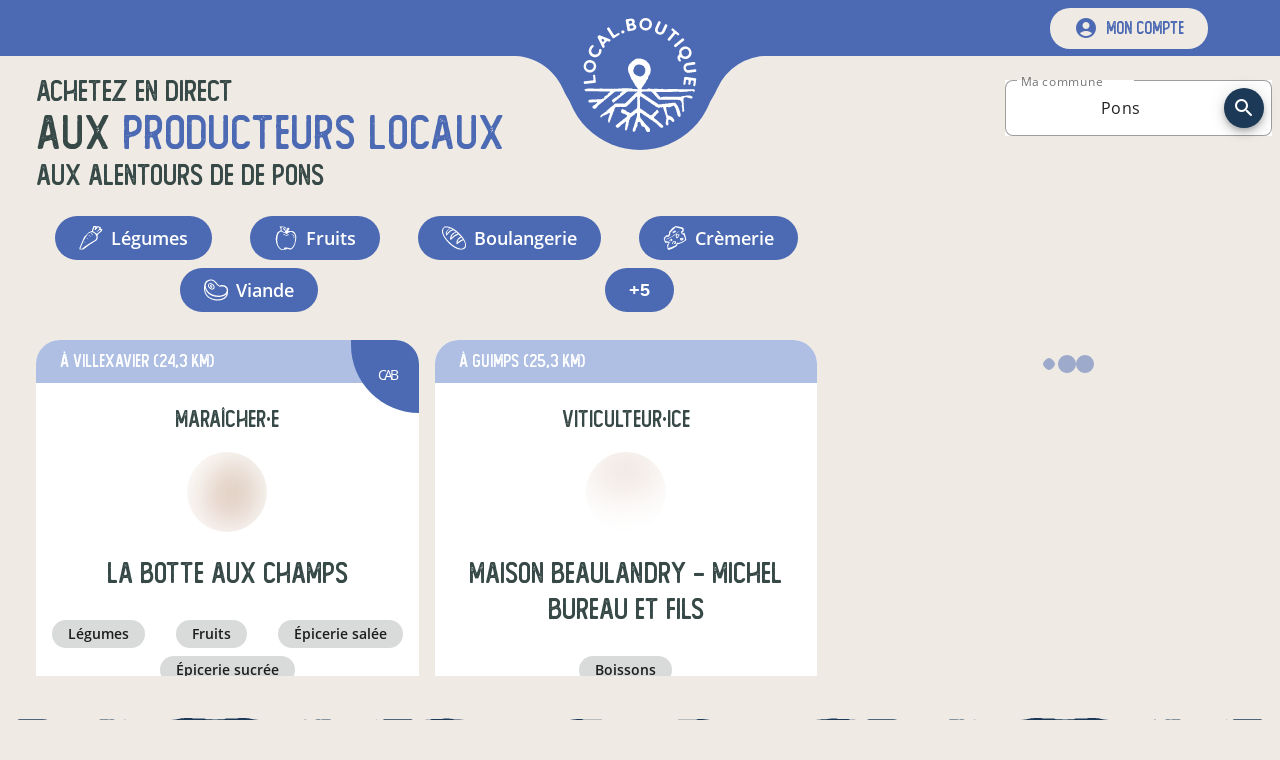

--- FILE ---
content_type: text/html; charset=utf-8
request_url: https://www.local.boutique/producteurs-locaux-a/Pons/45.58028/-0.54806
body_size: 77102
content:
<!DOCTYPE html><html lang="fr" dir="ltr" data-beasties-container><head><meta charset="utf-8"><title>Producteurs locaux en vente directe à Pons - local.boutique</title><meta content name="description"><base href="/"><meta content="width=device-width,initial-scale=1" name="viewport"><!-- prettier-ignore --><style nonce="41f931ea7da7020e2395345a1948af52">@-webkit-keyframes sk-bouncedelay{0%,80%,to{-webkit-transform:scale(0)}40%{-webkit-transform:scale(1)}}@keyframes sk-bouncedelay{0%,80%,to{-webkit-transform:scale(0);transform:scale(0)}40%{-webkit-transform:scale(1);transform:scale(1)}}:root{--primary-color:#76a062}body{margin:0}.background{width:100%;height:100vh;background:var(--primary-color)}.spinner{position:absolute;top:0;right:0;bottom:0;left:0;width:180px;height:225px;margin:auto;text-align:center}.spinner>img{margin-bottom:25px}.spinner>div{display:inline-block;width:18px;height:18px;background-color:#fff;border-radius:100%;-webkit-animation:sk-bouncedelay 1.4s infinite ease-in-out both;animation:sk-bouncedelay 1.4s infinite ease-in-out both}.spinner .bounce1{-webkit-animation-delay:-.32s;animation-delay:-.32s}.spinner .bounce2{-webkit-animation-delay:-.16s;animation-delay:-.16s}</style><link href="/favicon.ico" rel="icon" sizes="32x32"><link href="/icon.svg" rel="icon" type="image/svg+xml"><link href="/apple-touch-icon.png" rel="apple-touch-icon"><link crossorigin="use-credentials" href="/manifest.webmanifest" rel="manifest"><meta content="local.boutique" name="application-name"><meta content="#76a062" name="theme-color"><meta content="ie=edge" http-equiv="x-ua-compatible"><link as="font" crossorigin="anonymous" href="/assets/fonts/open-sans/open-sans-regular.woff2" rel="preload" type="font/woff2"><link as="font" crossorigin="anonymous" href="/assets/fonts/orkney/orkney-bold.woff2" rel="preload" type="font/woff2"><link as="font" crossorigin="anonymous" href="/assets/fonts/material-icons/material-icons-round-v107.woff2" rel="preload" type="font/woff2"><meta content="website" property="og:type"><!-- <meta property="og:image" content="https://www.local.boutique/api-v2/assets/pdf/local.boutique/flyer.png" /> --><style nonce="41f931ea7da7020e2395345a1948af52">:root{--mat-checkbox-selected-checkmark-color:#333;--mat-tab-background-color:var(--primary-color);--mat-tab-foreground-color:#fff}@font-face{font-family:Open Sans;font-style:normal;font-weight:300;src:local("Open Sans Light"),local("OpenSans-Light"),url(/assets/fonts/open-sans/open-sans-light.woff2) format("woff2");font-display:swap;unicode-range:U+0000-00FF,U+0131,U+0152-0153,U+02BB-02BC,U+02C6,U+02DA,U+02DC,U+2000-206F,U+2074,U+20AC,U+2122,U+2191,U+2193,U+2212,U+2215,U+FEFF,U+FFFD}@font-face{font-family:Open Sans;font-style:normal;font-weight:400;src:local("Open Sans Regular"),local("OpenSans-Regular"),url(/assets/fonts/open-sans/open-sans-regular.woff2) format("woff2");font-display:swap;unicode-range:U+0000-00FF,U+0131,U+0152-0153,U+02BB-02BC,U+02C6,U+02DA,U+02DC,U+2000-206F,U+2074,U+20AC,U+2122,U+2191,U+2193,U+2212,U+2215,U+FEFF,U+FFFD}@font-face{font-family:Open Sans;font-style:normal;font-weight:600;src:local("Open Sans SemiBold"),local("OpenSans-SemiBold"),url(/assets/fonts/open-sans/open-sans-semi-bold.woff2) format("woff2");font-display:swap;unicode-range:U+0000-00FF,U+0131,U+0152-0153,U+02BB-02BC,U+02C6,U+02DA,U+02DC,U+2000-206F,U+2074,U+20AC,U+2122,U+2191,U+2193,U+2212,U+2215,U+FEFF,U+FFFD}@font-face{font-family:Open Sans;font-style:normal;font-weight:700;src:local("Open Sans Bold"),local("OpenSans-Bold"),url(/assets/fonts/open-sans/open-sans-bold.woff2) format("woff2");font-display:swap;unicode-range:U+0000-00FF,U+0131,U+0152-0153,U+02BB-02BC,U+02C6,U+02DA,U+02DC,U+2000-206F,U+2074,U+20AC,U+2122,U+2191,U+2193,U+2212,U+2215,U+FEFF,U+FFFD}@font-face{font-family:Orkney;font-style:normal;font-weight:700;src:local("Orkney Bold"),local("Orkney-Bold"),url(/assets/fonts/orkney/orkney-bold.woff2) format("woff2");font-display:swap;unicode-range:U+0000-00FF,U+0131,U+0152-0153,U+02BB-02BC,U+02C6,U+02DA,U+02DC,U+2000-206F,U+2074,U+20AC,U+2122,U+2191,U+2193,U+2212,U+2215,U+FEFF,U+FFFD}@font-face{font-family:Orkney;font-style:normal;font-weight:300;src:local("Orkney Light"),local("Orkney-Light"),url(/assets/fonts/orkney/orkney-light.woff2) format("woff2");font-display:swap;unicode-range:U+0000-00FF,U+0131,U+0152-0153,U+02BB-02BC,U+02C6,U+02DA,U+02DC,U+2000-206F,U+2074,U+20AC,U+2122,U+2191,U+2193,U+2212,U+2215,U+FEFF,U+FFFD}@font-face{font-family:Material Icons;font-style:normal;font-weight:400;src:url(/assets/fonts/material-icons/material-icons-round-v107.woff2) format("woff2");font-display:block}@font-face{font-family:Foregen;font-style:normal;font-weight:400;src:url(/assets/fonts/foregen/foregen.woff2) format("woff2");font-display:block}.material-icons{display:inline-block;font-family:Material Icons,sans-serif;font-size:24px;font-style:normal;font-weight:400;font-feature-settings:"liga";line-height:1;text-transform:none;letter-spacing:normal;word-wrap:normal;white-space:nowrap;font-display:block;direction:ltr;-webkit-font-smoothing:antialiased;text-rendering:optimizeLegibility;-moz-osx-font-smoothing:grayscale}.mdc-button__label{display:flex;align-items:center}:root{--mat-form-field-outlined-container-shape:.5rem}.mat-form-field-appearance-outline{background-color:#ffffff80;border-radius:var(--mdc-outlined-text-field-container-shape)}.mat-mdc-button-base.mat-mdc-outlined-button{height:42px;padding:0 23px;font-size:16px;border-color:currentColor!important;border-width:1.5px;border-radius:21px;--mat-button-outlined-ripple-color:var(--bg-color)!important}.mdc-button__label{white-space:nowrap}.separator{width:100%;height:3vw;max-height:66px;margin-bottom:-1.5%;pointer-events:none;transform:rotate(180deg)}@media(max-width:600px){.separator{height:4vw;-webkit-mask:url(/assets/images/ui/separator-xs.svg) center/100% no-repeat;mask:url(/assets/images/ui/separator-xs.svg) center/100% no-repeat}}@media(min-width:600px)and (max-width:1280px){.separator{-webkit-mask:url(/assets/images/ui/separator-md.svg) center/100% no-repeat;mask:url(/assets/images/ui/separator-md.svg) center/100% no-repeat}}@media(min-width:1280px){.separator{-webkit-mask:url(/assets/images/ui/separator-lg.svg) center/100% no-repeat;mask:url(/assets/images/ui/separator-lg.svg) center/100% no-repeat}}.category-chip{margin:.25rem;cursor:pointer;border-radius:9999px;font-weight:600;color:inherit;transition-property:all;transition-timing-function:cubic-bezier(.4,0,.2,1);transition-duration:.1s;overflow:hidden}.category-chip:hover{--tw-scale-x:1.1;--tw-scale-y:1.1;transform:translate(var(--tw-translate-x),var(--tw-translate-y)) rotate(var(--tw-rotate)) skew(var(--tw-skew-x)) skewY(var(--tw-skew-y)) scaleX(var(--tw-scale-x)) scaleY(var(--tw-scale-y))}.category-chip-link{background-color:var(--primary-very-light-color);padding:.25rem 1rem;font-size:.875rem;line-height:1.25rem;text-decoration-line:none}.category-chip-filter{background-color:var(--primary-color);padding:.25rem 1rem;font-size:1rem;line-height:1.5rem}@media(min-width:960px){.category-chip-filter{padding:.5rem 1.5rem;font-size:1.125rem;line-height:1.75rem}}.app-side-margins-extra-light{margin-left:.75rem;margin-right:.75rem}@media(min-width:600px){.app-side-margins-extra-light{margin-left:18px;margin-right:18px}}@media(min-width:960px){.app-side-margins-extra-light{margin-left:36px;margin-right:36px}}@media(min-width:1280px){.app-side-margins-extra-light{margin-left:72px;margin-right:72px}}@media(min-width:1920px){.app-side-margins-extra-light{margin-left:108px;margin-right:108px}}.app-side-paddings-extra-light{padding-left:.75rem;padding-right:.75rem}@media(min-width:600px){.app-side-paddings-extra-light{padding-left:18px;padding-right:18px}}@media(min-width:960px){.app-side-paddings-extra-light{padding-left:36px;padding-right:36px}}@media(min-width:1280px){.app-side-paddings-extra-light{padding-left:72px;padding-right:72px}}@media(min-width:1920px){.app-side-paddings-extra-light{padding-left:108px;padding-right:108px}}*,:after,:before{--tw-border-spacing-x:0;--tw-border-spacing-y:0;--tw-translate-x:0;--tw-translate-y:0;--tw-rotate:0;--tw-skew-x:0;--tw-skew-y:0;--tw-scale-x:1;--tw-scale-y:1;--tw-pan-x: ;--tw-pan-y: ;--tw-pinch-zoom: ;--tw-scroll-snap-strictness:proximity;--tw-gradient-from-position: ;--tw-gradient-via-position: ;--tw-gradient-to-position: ;--tw-ordinal: ;--tw-slashed-zero: ;--tw-numeric-figure: ;--tw-numeric-spacing: ;--tw-numeric-fraction: ;--tw-ring-inset: ;--tw-ring-offset-width:0px;--tw-ring-offset-color:#fff;--tw-ring-color:rgb(59 130 246 / .5);--tw-ring-offset-shadow:0 0 #0000;--tw-ring-shadow:0 0 #0000;--tw-shadow:0 0 #0000;--tw-shadow-colored:0 0 #0000;--tw-blur: ;--tw-brightness: ;--tw-contrast: ;--tw-grayscale: ;--tw-hue-rotate: ;--tw-invert: ;--tw-saturate: ;--tw-sepia: ;--tw-drop-shadow: ;--tw-backdrop-blur: ;--tw-backdrop-brightness: ;--tw-backdrop-contrast: ;--tw-backdrop-grayscale: ;--tw-backdrop-hue-rotate: ;--tw-backdrop-invert: ;--tw-backdrop-opacity: ;--tw-backdrop-saturate: ;--tw-backdrop-sepia: ;--tw-contain-size: ;--tw-contain-layout: ;--tw-contain-paint: ;--tw-contain-style: }body .pointer-events-none{pointer-events:none}body .pointer-events-auto{pointer-events:auto}body .absolute{position:absolute}body .relative{position:relative}body .left-0{left:0}body .right-0{right:0}body .right-2{right:.5rem}body .top-0{top:0}body .top-6{top:1.5rem}body .z-10{z-index:10}body .z-20{z-index:20}body .z-50{z-index:50}body .col-span-12{grid-column:span 12/span 12}body .m-2{margin:.5rem}body .m-auto{margin:auto}body .mx-2{margin-left:.5rem;margin-right:.5rem}body .mx-6{margin-left:1.5rem;margin-right:1.5rem}body .mx-auto{margin-left:auto;margin-right:auto}body .my-0{margin-top:0;margin-bottom:0}body .my-2{margin-top:.5rem;margin-bottom:.5rem}body .my-9{margin-top:9px;margin-bottom:9px}body .-mt-1{margin-top:-.25rem}body .mb-3{margin-bottom:.75rem}body .mb-6{margin-bottom:1.5rem}body .mr-12{margin-right:3rem}body .mr-2{margin-right:.5rem}body .mt-12{margin-top:3rem}body .box-border{box-sizing:border-box}body .block{display:block}body .flex{display:flex}body .grid{display:grid}body .hidden{display:none}body .h-14{height:3.5rem}body .h-16{height:4rem}body .h-4\/5{height:80%}body .h-56{height:14rem}body .h-6{height:1.5rem}body .h-auto{height:auto}body .h-fit{height:fit-content}body .h-full{height:100%}body .max-h-24{max-height:6rem}body .w-0{width:0}body .w-14{width:3.5rem}body .w-16{width:4rem}body .w-32{width:8rem}body .w-auto{width:auto}body .w-full{width:100%}body .w-half{width:50%}body .flex-auto{flex:1 1 auto}body .basis-0{flex-basis:0}body .cursor-pointer{cursor:pointer}body .grid-cols-12{grid-template-columns:repeat(12,minmax(0,1fr))}body .flex-row{flex-direction:row}body .flex-col{flex-direction:column}body .flex-wrap{flex-wrap:wrap}body .items-center{align-items:center}body .justify-end{justify-content:flex-end}body .justify-center{justify-content:center}body .justify-between{justify-content:space-between}body .justify-around{justify-content:space-around}body .justify-evenly{justify-content:space-evenly}body .gap-x-4{column-gap:1rem}body .gap-y-6{row-gap:1.5rem}body :is(.space-x-12>:not([hidden])~:not([hidden])){--tw-space-x-reverse:0;margin-right:calc(12px * var(--tw-space-x-reverse));margin-left:calc(12px * calc(1 - var(--tw-space-x-reverse)))}body :is(.space-x-18>:not([hidden])~:not([hidden])){--tw-space-x-reverse:0;margin-right:calc(18px * var(--tw-space-x-reverse));margin-left:calc(18px * calc(1 - var(--tw-space-x-reverse)))}body :is(.space-x-2>:not([hidden])~:not([hidden])){--tw-space-x-reverse:0;margin-right:calc(.5rem * var(--tw-space-x-reverse));margin-left:calc(.5rem * calc(1 - var(--tw-space-x-reverse)))}body :is(.space-x-5>:not([hidden])~:not([hidden])){--tw-space-x-reverse:0;margin-right:calc(5px * var(--tw-space-x-reverse));margin-left:calc(5px * calc(1 - var(--tw-space-x-reverse)))}body :is(.space-x-6>:not([hidden])~:not([hidden])){--tw-space-x-reverse:0;margin-right:calc(1.5rem * var(--tw-space-x-reverse));margin-left:calc(1.5rem * calc(1 - var(--tw-space-x-reverse)))}body :is(.space-x-8>:not([hidden])~:not([hidden])){--tw-space-x-reverse:0;margin-right:calc(2rem * var(--tw-space-x-reverse));margin-left:calc(2rem * calc(1 - var(--tw-space-x-reverse)))}body :is(.space-x-9>:not([hidden])~:not([hidden])){--tw-space-x-reverse:0;margin-right:calc(9px * var(--tw-space-x-reverse));margin-left:calc(9px * calc(1 - var(--tw-space-x-reverse)))}body :is(.space-y-12>:not([hidden])~:not([hidden])){--tw-space-y-reverse:0;margin-top:calc(12px * calc(1 - var(--tw-space-y-reverse)));margin-bottom:calc(12px * var(--tw-space-y-reverse))}body :is(.space-y-18>:not([hidden])~:not([hidden])){--tw-space-y-reverse:0;margin-top:calc(18px * calc(1 - var(--tw-space-y-reverse)));margin-bottom:calc(18px * var(--tw-space-y-reverse))}body :is(.space-y-2>:not([hidden])~:not([hidden])){--tw-space-y-reverse:0;margin-top:calc(.5rem * calc(1 - var(--tw-space-y-reverse)));margin-bottom:calc(.5rem * var(--tw-space-y-reverse))}body :is(.space-y-3>:not([hidden])~:not([hidden])){--tw-space-y-reverse:0;margin-top:calc(.75rem * calc(1 - var(--tw-space-y-reverse)));margin-bottom:calc(.75rem * var(--tw-space-y-reverse))}body :is(.space-y-36>:not([hidden])~:not([hidden])){--tw-space-y-reverse:0;margin-top:calc(36px * calc(1 - var(--tw-space-y-reverse)));margin-bottom:calc(36px * var(--tw-space-y-reverse))}body :is(.space-y-5>:not([hidden])~:not([hidden])){--tw-space-y-reverse:0;margin-top:calc(5px * calc(1 - var(--tw-space-y-reverse)));margin-bottom:calc(5px * var(--tw-space-y-reverse))}body :is(.space-y-8>:not([hidden])~:not([hidden])){--tw-space-y-reverse:0;margin-top:calc(2rem * calc(1 - var(--tw-space-y-reverse)));margin-bottom:calc(2rem * var(--tw-space-y-reverse))}body :is(.space-y-9>:not([hidden])~:not([hidden])){--tw-space-y-reverse:0;margin-top:calc(9px * calc(1 - var(--tw-space-y-reverse)));margin-bottom:calc(9px * var(--tw-space-y-reverse))}body :is(.divide-y>:not([hidden])~:not([hidden])){--tw-divide-y-reverse:0;border-top-width:calc(1px * calc(1 - var(--tw-divide-y-reverse)));border-bottom-width:calc(1px * var(--tw-divide-y-reverse))}body :is(.divide-y-2>:not([hidden])~:not([hidden])){--tw-divide-y-reverse:0;border-top-width:calc(2px * calc(1 - var(--tw-divide-y-reverse)));border-bottom-width:calc(2px * var(--tw-divide-y-reverse))}body :is(.divide-dashed>:not([hidden])~:not([hidden])){border-style:dashed}body :is(.divide-primary>:not([hidden])~:not([hidden])){border-color:var(--primary-color)}body .overflow-hidden{overflow:hidden}body .overflow-y-scroll{overflow-y:scroll}body .truncate{overflow:hidden;text-overflow:ellipsis;white-space:nowrap}body .whitespace-nowrap{white-space:nowrap}body .rounded-3xl{border-radius:1.5rem}body .rounded-full{border-radius:9999px}body .rounded-bl-full{border-bottom-left-radius:9999px}body .border-t-2{border-top-width:2px}body .border-dashed{border-style:dashed}body .border-primary-dark{border-color:var(--primary-darker-color)}body .\!bg-white{--tw-bg-opacity:1!important;background-color:rgb(255 255 255 / var(--tw-bg-opacity,1))!important}body .bg-light{--tw-bg-opacity:1;background-color:rgb(239 234 228 / var(--tw-bg-opacity,1))}body .bg-primary{background-color:var(--primary-color)}body .bg-primary-dark{background-color:var(--primary-darker-color)}body .bg-primary-lighter{background-color:var(--primary-lighter-color)}body .bg-transparent{background-color:transparent}body .bg-white{--tw-bg-opacity:1;background-color:rgb(255 255 255 / var(--tw-bg-opacity,1))}body .p-18{padding:18px}body .p-2{padding:.5rem}body .p-3{padding:.75rem}body .px-18{padding-left:18px;padding-right:18px}body .px-9{padding-left:9px;padding-right:9px}body .py-2{padding-top:.5rem;padding-bottom:.5rem}body .py-3{padding-top:.75rem;padding-bottom:.75rem}body .py-4{padding-top:1rem;padding-bottom:1rem}body .py-6{padding-top:1.5rem;padding-bottom:1.5rem}body .pb-6{padding-bottom:1.5rem}body .pl-6{padding-left:1.5rem}body .pr-4{padding-right:1rem}body .pr-6{padding-right:1.5rem}body .pt-4{padding-top:1rem}body .pt-6{padding-top:1.5rem}body .text-center{text-align:center}body .font-display{font-family:Foregen,Foregen Fallback}body .text-16{font-size:16px;line-height:23px}body .text-18{font-size:18px;line-height:25px}body .text-20{font-size:20px;line-height:27px}body .text-2xl{font-size:1.5rem;line-height:2rem}body .text-3xl{font-size:1.875rem;line-height:2.25rem}body .text-lg{font-size:1.125rem;line-height:1.75rem}body .text-sm{font-size:.875rem;line-height:1.25rem}body .text-xl{font-size:1.25rem;line-height:1.75rem}body .font-bold{font-weight:700}body .font-normal{font-weight:400}body .font-semibold{font-weight:600}body .uppercase{text-transform:uppercase}body .leading-8{line-height:2rem}body .\!text-white{--tw-text-opacity:1!important;color:rgb(255 255 255 / var(--tw-text-opacity,1))!important}body .text-accent{color:var(--dark-color)}body .text-dark{color:var(--dark-color)}body .text-gray-600{--tw-text-opacity:1;color:rgb(75 85 99 / var(--tw-text-opacity,1))}body .text-light{--tw-text-opacity:1;color:rgb(239 234 228 / var(--tw-text-opacity,1))}body .text-neutral-400{--tw-text-opacity:1;color:rgb(163 163 163 / var(--tw-text-opacity,1))}body .text-primary{color:var(--primary-color)}body .text-primary-dark{color:var(--primary-darker-color)}body .text-white{--tw-text-opacity:1;color:rgb(255 255 255 / var(--tw-text-opacity,1))}body .text-opacity-30{--tw-text-opacity:.3}body .no-underline{text-decoration-line:none}body .opacity-20{opacity:.2}body .opacity-30{opacity:.3}body .opacity-75{opacity:.75}body .transition-all{transition-property:all;transition-timing-function:cubic-bezier(.4,0,.2,1);transition-duration:.15s}html{--mat-sys-on-surface:initial}html{--mat-autocomplete-container-shape:4px;--mat-autocomplete-container-elevation-shadow:0px 5px 5px -3px rgba(0, 0, 0, .2),0px 8px 10px 1px rgba(0, 0, 0, .14),0px 3px 14px 2px rgba(0, 0, 0, .12);--mat-autocomplete-background-color:white;--mat-select-container-elevation-shadow:0px 5px 5px -3px rgba(0, 0, 0, .2),0px 8px 10px 1px rgba(0, 0, 0, .14),0px 3px 14px 2px rgba(0, 0, 0, .12);--mat-select-panel-background-color:white;--mat-select-enabled-trigger-text-color:rgba(0, 0, 0, .87);--mat-select-disabled-trigger-text-color:color-mix(in srgb, rgba(0, 0, 0, .87) 38%, transparent);--mat-select-placeholder-text-color:rgba(0, 0, 0, .54);--mat-select-enabled-arrow-color:rgba(0, 0, 0, .54);--mat-select-disabled-arrow-color:color-mix(in srgb, rgba(0, 0, 0, .87) 38%, transparent);--mat-select-focused-arrow-color:var(--primary-color);--mat-select-invalid-arrow-color:#ef5350}html{--mat-select-arrow-transform:translateY(-8px);--mat-select-trigger-text-font:"Open Sans",sans-serif;--mat-select-trigger-text-line-height:24px;--mat-select-trigger-text-size:16px;--mat-select-trigger-text-tracking:.03125em;--mat-select-trigger-text-weight:400;--mat-tooltip-container-shape:4px;--mat-tooltip-supporting-text-line-height:16px;--mat-tooltip-container-color:#424242;--mat-tooltip-supporting-text-color:white;--mat-tooltip-supporting-text-font:"Open Sans",sans-serif;--mat-tooltip-supporting-text-size:12px;--mat-tooltip-supporting-text-weight:400;--mat-tooltip-supporting-text-tracking:.0333333333em;--mat-dialog-container-shape:4px;--mat-dialog-container-elevation-shadow:0px 11px 15px -7px rgba(0, 0, 0, .2),0px 24px 38px 3px rgba(0, 0, 0, .14),0px 9px 46px 8px rgba(0, 0, 0, .12);--mat-dialog-container-max-width:80vw;--mat-dialog-container-small-max-width:80vw;--mat-dialog-container-min-width:0;--mat-dialog-actions-alignment:start;--mat-dialog-actions-padding:8px;--mat-dialog-content-padding:20px 24px;--mat-dialog-with-actions-content-padding:20px 24px;--mat-dialog-headline-padding:0 24px 9px;--mat-dialog-container-color:white;--mat-dialog-subhead-color:rgba(0, 0, 0, .87);--mat-dialog-supporting-text-color:rgba(0, 0, 0, .54);--mat-dialog-subhead-font:"Open Sans",sans-serif;--mat-dialog-subhead-line-height:32px;--mat-dialog-subhead-size:20px;--mat-dialog-subhead-weight:500;--mat-dialog-subhead-tracking:.0125em;--mat-dialog-supporting-text-font:"Open Sans",sans-serif;--mat-dialog-supporting-text-line-height:24px;--mat-dialog-supporting-text-size:16px;--mat-dialog-supporting-text-weight:400;--mat-dialog-supporting-text-tracking:.03125em;--mat-snack-bar-container-shape:4px;--mat-snack-bar-container-color:#424242;--mat-snack-bar-supporting-text-color:white;--mat-snack-bar-button-color:var(--primary-lighter-color);--mat-snack-bar-supporting-text-font:"Open Sans",sans-serif;--mat-snack-bar-supporting-text-line-height:20px;--mat-snack-bar-supporting-text-size:14px;--mat-snack-bar-supporting-text-weight:400;--mat-button-filled-container-shape:4px;--mat-button-filled-horizontal-padding:16px;--mat-button-filled-icon-offset:-4px;--mat-button-filled-icon-spacing:8px;--mat-button-filled-touch-target-size:48px;--mat-button-outlined-container-shape:4px;--mat-button-outlined-horizontal-padding:15px;--mat-button-outlined-icon-offset:-4px;--mat-button-outlined-icon-spacing:8px;--mat-button-outlined-keep-touch-target:false;--mat-button-outlined-outline-width:1px;--mat-button-outlined-touch-target-size:48px;--mat-button-protected-container-elevation-shadow:0px 3px 1px -2px rgba(0, 0, 0, .2),0px 2px 2px 0px rgba(0, 0, 0, .14),0px 1px 5px 0px rgba(0, 0, 0, .12);--mat-button-protected-container-shape:4px;--mat-button-protected-disabled-container-elevation-shadow:0px 0px 0px 0px rgba(0, 0, 0, .2),0px 0px 0px 0px rgba(0, 0, 0, .14),0px 0px 0px 0px rgba(0, 0, 0, .12);--mat-button-protected-focus-container-elevation-shadow:0px 2px 4px -1px rgba(0, 0, 0, .2),0px 4px 5px 0px rgba(0, 0, 0, .14),0px 1px 10px 0px rgba(0, 0, 0, .12);--mat-button-protected-horizontal-padding:16px;--mat-button-protected-hover-container-elevation-shadow:0px 2px 4px -1px rgba(0, 0, 0, .2),0px 4px 5px 0px rgba(0, 0, 0, .14),0px 1px 10px 0px rgba(0, 0, 0, .12);--mat-button-protected-icon-offset:-4px;--mat-button-protected-icon-spacing:8px;--mat-button-protected-pressed-container-elevation-shadow:0px 5px 5px -3px rgba(0, 0, 0, .2),0px 8px 10px 1px rgba(0, 0, 0, .14),0px 3px 14px 2px rgba(0, 0, 0, .12);--mat-button-protected-touch-target-size:48px;--mat-button-text-container-shape:4px;--mat-button-text-horizontal-padding:8px;--mat-button-text-icon-offset:0;--mat-button-text-icon-spacing:8px;--mat-button-text-with-icon-horizontal-padding:8px;--mat-button-text-touch-target-size:48px;--mat-button-tonal-container-shape:4px;--mat-button-tonal-horizontal-padding:16px;--mat-button-tonal-icon-offset:-4px;--mat-button-tonal-icon-spacing:8px;--mat-button-tonal-touch-target-size:48px;--mat-button-filled-container-color:white;--mat-button-filled-disabled-container-color:color-mix(in srgb, rgba(0, 0, 0, .87) 12%, transparent);--mat-button-filled-disabled-label-text-color:color-mix(in srgb, rgba(0, 0, 0, .87) 38%, transparent);--mat-button-filled-disabled-state-layer-color:rgba(0, 0, 0, .54);--mat-button-filled-focus-state-layer-opacity:.12;--mat-button-filled-hover-state-layer-opacity:.04;--mat-button-filled-label-text-color:rgba(0, 0, 0, .87);--mat-button-filled-pressed-state-layer-opacity:.12;--mat-button-filled-ripple-color:color-mix(in srgb, rgba(0, 0, 0, .87) 12%, transparent);--mat-button-filled-state-layer-color:rgba(0, 0, 0, .87);--mat-button-outlined-disabled-label-text-color:color-mix(in srgb, rgba(0, 0, 0, .87) 38%, transparent);--mat-button-outlined-disabled-outline-color:rgba(0, 0, 0, .12);--mat-button-outlined-disabled-state-layer-color:rgba(0, 0, 0, .54);--mat-button-outlined-focus-state-layer-opacity:.12;--mat-button-outlined-hover-state-layer-opacity:.04;--mat-button-outlined-label-text-color:rgba(0, 0, 0, .87);--mat-button-outlined-outline-color:rgba(0, 0, 0, .12);--mat-button-outlined-pressed-state-layer-opacity:.12;--mat-button-outlined-ripple-color:color-mix(in srgb, rgba(0, 0, 0, .87) 12%, transparent);--mat-button-outlined-state-layer-color:rgba(0, 0, 0, .87);--mat-button-protected-container-color:white;--mat-button-protected-disabled-container-color:color-mix(in srgb, rgba(0, 0, 0, .87) 12%, transparent);--mat-button-protected-disabled-label-text-color:color-mix(in srgb, rgba(0, 0, 0, .87) 38%, transparent);--mat-button-protected-disabled-state-layer-color:rgba(0, 0, 0, .54);--mat-button-protected-focus-state-layer-opacity:.12;--mat-button-protected-hover-state-layer-opacity:.04;--mat-button-protected-label-text-color:rgba(0, 0, 0, .87);--mat-button-protected-pressed-state-layer-opacity:.12;--mat-button-protected-ripple-color:color-mix(in srgb, rgba(0, 0, 0, .87) 12%, transparent);--mat-button-protected-state-layer-color:rgba(0, 0, 0, .87);--mat-button-text-disabled-label-text-color:color-mix(in srgb, rgba(0, 0, 0, .87) 38%, transparent);--mat-button-text-disabled-state-layer-color:rgba(0, 0, 0, .54);--mat-button-text-focus-state-layer-opacity:.12;--mat-button-text-hover-state-layer-opacity:.04;--mat-button-text-label-text-color:rgba(0, 0, 0, .87);--mat-button-text-pressed-state-layer-opacity:.12;--mat-button-text-ripple-color:color-mix(in srgb, rgba(0, 0, 0, .87) 12%, transparent);--mat-button-text-state-layer-color:rgba(0, 0, 0, .87);--mat-button-tonal-container-color:white;--mat-button-tonal-disabled-container-color:color-mix(in srgb, rgba(0, 0, 0, .87) 12%, transparent);--mat-button-tonal-disabled-label-text-color:color-mix(in srgb, rgba(0, 0, 0, .87) 38%, transparent);--mat-button-tonal-disabled-state-layer-color:rgba(0, 0, 0, .54);--mat-button-tonal-focus-state-layer-opacity:.12;--mat-button-tonal-hover-state-layer-opacity:.04;--mat-button-tonal-label-text-color:rgba(0, 0, 0, .87);--mat-button-tonal-pressed-state-layer-opacity:.12;--mat-button-tonal-ripple-color:color-mix(in srgb, rgba(0, 0, 0, .87) 12%, transparent);--mat-button-tonal-state-layer-color:rgba(0, 0, 0, .87)}.mat-mdc-outlined-button.mat-primary{--mat-button-filled-container-color:var(--primary-color);--mat-button-filled-label-text-color:#fff;--mat-button-filled-ripple-color:color-mix(in srgb, #fff 12%, transparent);--mat-button-filled-state-layer-color:#fff;--mat-button-outlined-label-text-color:var(--primary-color);--mat-button-outlined-outline-color:rgba(0, 0, 0, .12);--mat-button-outlined-ripple-color:color-mix(in srgb, var(--primary-color) 12%, transparent);--mat-button-outlined-state-layer-color:var(--primary-color);--mat-button-protected-container-color:var(--primary-color);--mat-button-protected-label-text-color:#fff;--mat-button-protected-ripple-color:color-mix(in srgb, #fff 12%, transparent);--mat-button-protected-state-layer-color:#fff;--mat-button-text-label-text-color:var(--primary-color);--mat-button-text-ripple-color:color-mix(in srgb, var(--primary-color) 12%, transparent);--mat-button-text-state-layer-color:var(--primary-color);--mat-button-tonal-container-color:var(--primary-color);--mat-button-tonal-label-text-color:#fff;--mat-button-tonal-ripple-color:color-mix(in srgb, #fff 12%, transparent);--mat-button-tonal-state-layer-color:#fff}html{--mat-button-filled-container-height:36px;--mat-button-filled-touch-target-display:block;--mat-button-outlined-container-height:36px;--mat-button-outlined-touch-target-display:block;--mat-button-protected-container-height:36px;--mat-button-protected-touch-target-display:block;--mat-button-text-container-height:36px;--mat-button-text-touch-target-display:block;--mat-button-tonal-container-height:36px;--mat-button-tonal-touch-target-display:block;--mat-button-filled-label-text-font:"Open Sans",sans-serif;--mat-button-filled-label-text-size:14px;--mat-button-filled-label-text-tracking:.0892857143em;--mat-button-filled-label-text-transform:none;--mat-button-filled-label-text-weight:500;--mat-button-outlined-label-text-font:"Open Sans",sans-serif;--mat-button-outlined-label-text-size:14px;--mat-button-outlined-label-text-tracking:.0892857143em;--mat-button-outlined-label-text-transform:none;--mat-button-outlined-label-text-weight:500;--mat-button-protected-label-text-font:"Open Sans",sans-serif;--mat-button-protected-label-text-size:14px;--mat-button-protected-label-text-tracking:.0892857143em;--mat-button-protected-label-text-transform:none;--mat-button-protected-label-text-weight:500;--mat-button-text-label-text-font:"Open Sans",sans-serif;--mat-button-text-label-text-size:14px;--mat-button-text-label-text-tracking:.0892857143em;--mat-button-text-label-text-transform:none;--mat-button-text-label-text-weight:500;--mat-button-tonal-label-text-font:"Open Sans",sans-serif;--mat-button-tonal-label-text-size:14px;--mat-button-tonal-label-text-tracking:.0892857143em;--mat-button-tonal-label-text-transform:none;--mat-button-tonal-label-text-weight:500;--mat-card-elevated-container-shape:4px;--mat-card-outlined-container-shape:4px;--mat-card-filled-container-shape:4px;--mat-card-outlined-outline-width:1px;--mat-card-elevated-container-color:white;--mat-card-elevated-container-elevation:0px 2px 1px -1px rgba(0, 0, 0, .2),0px 1px 1px 0px rgba(0, 0, 0, .14),0px 1px 3px 0px rgba(0, 0, 0, .12);--mat-card-outlined-container-color:white;--mat-card-outlined-container-elevation:0px 0px 0px 0px rgba(0, 0, 0, .2),0px 0px 0px 0px rgba(0, 0, 0, .14),0px 0px 0px 0px rgba(0, 0, 0, .12);--mat-card-outlined-outline-color:rgba(0, 0, 0, .12);--mat-card-subtitle-text-color:rgba(0, 0, 0, .54);--mat-card-filled-container-color:white;--mat-card-filled-container-elevation:0px 0px 0px 0px rgba(0, 0, 0, .2),0px 0px 0px 0px rgba(0, 0, 0, .14),0px 0px 0px 0px rgba(0, 0, 0, .12);--mat-card-title-text-font:"Open Sans",sans-serif;--mat-card-title-text-line-height:32px;--mat-card-title-text-size:20px;--mat-card-title-text-tracking:.0125em;--mat-card-title-text-weight:500;--mat-card-subtitle-text-font:"Open Sans",sans-serif;--mat-card-subtitle-text-line-height:22px;--mat-card-subtitle-text-size:14px;--mat-card-subtitle-text-tracking:.0071428571em;--mat-card-subtitle-text-weight:500;--mat-menu-container-shape:4px;--mat-menu-divider-bottom-spacing:0;--mat-menu-divider-top-spacing:0;--mat-menu-item-spacing:16px;--mat-menu-item-icon-size:24px;--mat-menu-item-leading-spacing:16px;--mat-menu-item-trailing-spacing:16px;--mat-menu-item-with-icon-leading-spacing:16px;--mat-menu-item-with-icon-trailing-spacing:16px;--mat-menu-container-elevation-shadow:0px 5px 5px -3px rgba(0, 0, 0, .2),0px 8px 10px 1px rgba(0, 0, 0, .14),0px 3px 14px 2px rgba(0, 0, 0, .12);--mat-menu-item-label-text-color:rgba(0, 0, 0, .87);--mat-menu-item-icon-color:rgba(0, 0, 0, .87);--mat-menu-item-hover-state-layer-color:color-mix(in srgb, rgba(0, 0, 0, .87) 4%, transparent);--mat-menu-item-focus-state-layer-color:color-mix(in srgb, rgba(0, 0, 0, .87) 12%, transparent);--mat-menu-container-color:white;--mat-menu-divider-color:rgba(0, 0, 0, .12);--mat-menu-item-label-text-font:"Open Sans",sans-serif;--mat-menu-item-label-text-size:16px;--mat-menu-item-label-text-tracking:.03125em;--mat-menu-item-label-text-line-height:24px;--mat-menu-item-label-text-weight:400;--mat-list-active-indicator-color:transparent;--mat-list-active-indicator-shape:4px;--mat-list-list-item-container-shape:0;--mat-list-list-item-leading-avatar-shape:50%;--mat-list-list-item-container-color:transparent;--mat-list-list-item-selected-container-color:transparent;--mat-list-list-item-leading-avatar-color:transparent;--mat-list-list-item-leading-icon-size:24px;--mat-list-list-item-leading-avatar-size:40px;--mat-list-list-item-trailing-icon-size:24px;--mat-list-list-item-disabled-state-layer-color:transparent;--mat-list-list-item-disabled-state-layer-opacity:0;--mat-list-list-item-disabled-label-text-opacity:.38;--mat-list-list-item-disabled-leading-icon-opacity:.38;--mat-list-list-item-disabled-trailing-icon-opacity:.38;--mat-list-list-item-label-text-color:rgba(0, 0, 0, .87);--mat-list-list-item-supporting-text-color:rgba(0, 0, 0, .54);--mat-list-list-item-leading-icon-color:rgba(0, 0, 0, .54);--mat-list-list-item-trailing-supporting-text-color:rgba(0, 0, 0, .54);--mat-list-list-item-trailing-icon-color:rgba(0, 0, 0, .54);--mat-list-list-item-selected-trailing-icon-color:rgba(0, 0, 0, .54);--mat-list-list-item-disabled-label-text-color:rgba(0, 0, 0, .87);--mat-list-list-item-disabled-leading-icon-color:rgba(0, 0, 0, .87);--mat-list-list-item-disabled-trailing-icon-color:rgba(0, 0, 0, .87);--mat-list-list-item-hover-label-text-color:rgba(0, 0, 0, .87);--mat-list-list-item-hover-leading-icon-color:rgba(0, 0, 0, .54);--mat-list-list-item-hover-state-layer-color:rgba(0, 0, 0, .87);--mat-list-list-item-hover-state-layer-opacity:.04;--mat-list-list-item-hover-trailing-icon-color:rgba(0, 0, 0, .54);--mat-list-list-item-focus-label-text-color:rgba(0, 0, 0, .87);--mat-list-list-item-focus-state-layer-color:rgba(0, 0, 0, .87);--mat-list-list-item-focus-state-layer-opacity:.12}html{--mat-list-list-item-leading-icon-start-space:16px;--mat-list-list-item-leading-icon-end-space:32px;--mat-list-list-item-one-line-container-height:48px;--mat-list-list-item-two-line-container-height:64px;--mat-list-list-item-three-line-container-height:88px}html{--mat-list-list-item-label-text-font:"Open Sans",sans-serif;--mat-list-list-item-label-text-line-height:24px;--mat-list-list-item-label-text-size:16px;--mat-list-list-item-label-text-tracking:.03125em;--mat-list-list-item-label-text-weight:400;--mat-list-list-item-supporting-text-font:"Open Sans",sans-serif;--mat-list-list-item-supporting-text-line-height:20px;--mat-list-list-item-supporting-text-size:14px;--mat-list-list-item-supporting-text-tracking:.0178571429em;--mat-list-list-item-supporting-text-weight:400;--mat-list-list-item-trailing-supporting-text-font:"Open Sans",sans-serif;--mat-list-list-item-trailing-supporting-text-line-height:20px;--mat-list-list-item-trailing-supporting-text-size:12px;--mat-list-list-item-trailing-supporting-text-tracking:.0333333333em;--mat-list-list-item-trailing-supporting-text-weight:400}html{--mat-bottom-sheet-container-shape:4px;--mat-bottom-sheet-container-text-color:rgba(0, 0, 0, .87);--mat-bottom-sheet-container-background-color:white;--mat-bottom-sheet-container-text-font:"Open Sans",sans-serif;--mat-bottom-sheet-container-text-line-height:20px;--mat-bottom-sheet-container-text-size:14px;--mat-bottom-sheet-container-text-tracking:.0178571429em;--mat-bottom-sheet-container-text-weight:400;--mat-expansion-container-shape:4px;--mat-expansion-container-elevation-shadow:0px 3px 1px -2px rgba(0, 0, 0, .2),0px 2px 2px 0px rgba(0, 0, 0, .14),0px 1px 5px 0px rgba(0, 0, 0, .12);--mat-expansion-legacy-header-indicator-display:inline-block;--mat-expansion-header-indicator-display:none;--mat-expansion-container-background-color:white;--mat-expansion-container-text-color:rgba(0, 0, 0, .87);--mat-expansion-actions-divider-color:rgba(0, 0, 0, .12);--mat-expansion-header-hover-state-layer-color:color-mix(in srgb, rgba(0, 0, 0, .87) 4%, transparent);--mat-expansion-header-focus-state-layer-color:color-mix(in srgb, rgba(0, 0, 0, .87) 12%, transparent);--mat-expansion-header-disabled-state-text-color:color-mix(in srgb, rgba(0, 0, 0, .87) 38%, transparent);--mat-expansion-header-text-color:rgba(0, 0, 0, .87);--mat-expansion-header-description-color:rgba(0, 0, 0, .54);--mat-expansion-header-indicator-color:rgba(0, 0, 0, .54);--mat-expansion-header-collapsed-state-height:48px;--mat-expansion-header-expanded-state-height:64px;--mat-expansion-header-text-font:"Open Sans",sans-serif;--mat-expansion-header-text-size:14px;--mat-expansion-header-text-weight:500;--mat-expansion-header-text-line-height:inherit;--mat-expansion-header-text-tracking:inherit;--mat-expansion-container-text-font:"Open Sans",sans-serif;--mat-expansion-container-text-line-height:20px;--mat-expansion-container-text-size:14px;--mat-expansion-container-text-tracking:.0178571429em;--mat-expansion-container-text-weight:400}html{--mat-radio-disabled-selected-icon-opacity:.38;--mat-radio-disabled-unselected-icon-opacity:.38;--mat-radio-state-layer-size:40px;--mat-radio-touch-target-size:48px}html{--mat-radio-state-layer-size:40px;--mat-radio-touch-target-display:block;--mat-radio-label-text-font:"Open Sans",sans-serif;--mat-radio-label-text-line-height:20px;--mat-radio-label-text-size:14px;--mat-radio-label-text-tracking:.0178571429em;--mat-radio-label-text-weight:400;--mat-checkbox-disabled-selected-checkmark-color:white;--mat-checkbox-selected-focus-state-layer-opacity:.12;--mat-checkbox-selected-hover-state-layer-opacity:.04;--mat-checkbox-selected-pressed-state-layer-opacity:.12;--mat-checkbox-unselected-focus-state-layer-opacity:.12;--mat-checkbox-unselected-hover-state-layer-opacity:.04;--mat-checkbox-unselected-pressed-state-layer-opacity:.12;--mat-checkbox-touch-target-size:48px;--mat-checkbox-disabled-label-color:color-mix(in srgb, rgba(0, 0, 0, .87) 38%, transparent);--mat-checkbox-label-text-color:rgba(0, 0, 0, .87);--mat-checkbox-disabled-selected-icon-color:color-mix(in srgb, rgba(0, 0, 0, .87) 38%, transparent);--mat-checkbox-disabled-unselected-icon-color:color-mix(in srgb, rgba(0, 0, 0, .87) 38%, transparent);--mat-checkbox-selected-checkmark-color:#fff;--mat-checkbox-selected-focus-icon-color:var(--primary-darker-color);--mat-checkbox-selected-hover-icon-color:var(--primary-darker-color);--mat-checkbox-selected-icon-color:var(--primary-darker-color);--mat-checkbox-selected-pressed-icon-color:var(--primary-darker-color);--mat-checkbox-unselected-focus-icon-color:rgba(0, 0, 0, .87);--mat-checkbox-unselected-hover-icon-color:rgba(0, 0, 0, .87);--mat-checkbox-unselected-icon-color:rgba(0, 0, 0, .54);--mat-checkbox-selected-focus-state-layer-color:var(--primary-darker-color);--mat-checkbox-selected-hover-state-layer-color:var(--primary-darker-color);--mat-checkbox-selected-pressed-state-layer-color:var(--primary-darker-color);--mat-checkbox-unselected-focus-state-layer-color:rgba(0, 0, 0, .87);--mat-checkbox-unselected-hover-state-layer-color:rgba(0, 0, 0, .87);--mat-checkbox-unselected-pressed-state-layer-color:rgba(0, 0, 0, .87)}html{--mat-checkbox-touch-target-display:block;--mat-checkbox-state-layer-size:40px;--mat-checkbox-label-text-font:"Open Sans",sans-serif;--mat-checkbox-label-text-line-height:20px;--mat-checkbox-label-text-size:14px;--mat-checkbox-label-text-tracking:.0178571429em;--mat-checkbox-label-text-weight:400;--mat-form-field-filled-active-indicator-height:1px;--mat-form-field-filled-focus-active-indicator-height:2px;--mat-form-field-filled-container-shape:4px;--mat-form-field-outlined-outline-width:1px;--mat-form-field-outlined-focus-outline-width:2px;--mat-form-field-outlined-container-shape:4px;--mat-form-field-focus-select-arrow-color:color-mix(in srgb, var(--primary-color) 87%, transparent);--mat-form-field-filled-caret-color:var(--primary-color);--mat-form-field-filled-focus-active-indicator-color:var(--primary-color);--mat-form-field-filled-focus-label-text-color:color-mix(in srgb, var(--primary-color) 87%, transparent);--mat-form-field-outlined-caret-color:var(--primary-color);--mat-form-field-outlined-focus-outline-color:var(--primary-color);--mat-form-field-outlined-focus-label-text-color:color-mix(in srgb, var(--primary-color) 87%, transparent);--mat-form-field-disabled-input-text-placeholder-color:color-mix(in srgb, rgba(0, 0, 0, .87) 38%, transparent);--mat-form-field-state-layer-color:rgba(0, 0, 0, .87);--mat-form-field-error-text-color:#ef5350;--mat-form-field-select-option-text-color:inherit;--mat-form-field-select-disabled-option-text-color:GrayText;--mat-form-field-leading-icon-color:unset;--mat-form-field-disabled-leading-icon-color:unset;--mat-form-field-trailing-icon-color:unset;--mat-form-field-disabled-trailing-icon-color:unset;--mat-form-field-error-focus-trailing-icon-color:unset;--mat-form-field-error-hover-trailing-icon-color:unset;--mat-form-field-error-trailing-icon-color:unset;--mat-form-field-enabled-select-arrow-color:rgba(0, 0, 0, .54);--mat-form-field-disabled-select-arrow-color:color-mix(in srgb, rgba(0, 0, 0, .87) 38%, transparent);--mat-form-field-hover-state-layer-opacity:.04;--mat-form-field-focus-state-layer-opacity:.12;--mat-form-field-filled-container-color:#f6f6f6;--mat-form-field-filled-disabled-container-color:color-mix(in srgb, rgba(0, 0, 0, .87) 4%, transparent);--mat-form-field-filled-label-text-color:rgba(0, 0, 0, .54);--mat-form-field-filled-hover-label-text-color:rgba(0, 0, 0, .54);--mat-form-field-filled-disabled-label-text-color:color-mix(in srgb, rgba(0, 0, 0, .87) 38%, transparent);--mat-form-field-filled-input-text-color:rgba(0, 0, 0, .87);--mat-form-field-filled-disabled-input-text-color:color-mix(in srgb, rgba(0, 0, 0, .87) 38%, transparent);--mat-form-field-filled-input-text-placeholder-color:rgba(0, 0, 0, .54);--mat-form-field-filled-error-hover-label-text-color:#ef5350;--mat-form-field-filled-error-focus-label-text-color:#ef5350;--mat-form-field-filled-error-label-text-color:#ef5350;--mat-form-field-filled-error-caret-color:#ef5350;--mat-form-field-filled-active-indicator-color:rgba(0, 0, 0, .54);--mat-form-field-filled-disabled-active-indicator-color:color-mix(in srgb, rgba(0, 0, 0, .87) 12%, transparent);--mat-form-field-filled-hover-active-indicator-color:rgba(0, 0, 0, .87);--mat-form-field-filled-error-active-indicator-color:#ef5350;--mat-form-field-filled-error-focus-active-indicator-color:#ef5350;--mat-form-field-filled-error-hover-active-indicator-color:#ef5350;--mat-form-field-outlined-label-text-color:rgba(0, 0, 0, .54);--mat-form-field-outlined-hover-label-text-color:rgba(0, 0, 0, .87);--mat-form-field-outlined-disabled-label-text-color:color-mix(in srgb, rgba(0, 0, 0, .87) 38%, transparent);--mat-form-field-outlined-input-text-color:rgba(0, 0, 0, .87);--mat-form-field-outlined-disabled-input-text-color:color-mix(in srgb, rgba(0, 0, 0, .87) 38%, transparent);--mat-form-field-outlined-input-text-placeholder-color:rgba(0, 0, 0, .54);--mat-form-field-outlined-error-caret-color:#ef5350;--mat-form-field-outlined-error-focus-label-text-color:#ef5350;--mat-form-field-outlined-error-label-text-color:#ef5350;--mat-form-field-outlined-error-hover-label-text-color:#ef5350;--mat-form-field-outlined-outline-color:rgba(0, 0, 0, .38);--mat-form-field-outlined-disabled-outline-color:color-mix(in srgb, rgba(0, 0, 0, .87) 12%, transparent);--mat-form-field-outlined-hover-outline-color:rgba(0, 0, 0, .87);--mat-form-field-outlined-error-focus-outline-color:#ef5350;--mat-form-field-outlined-error-hover-outline-color:#ef5350;--mat-form-field-outlined-error-outline-color:#ef5350}html{--mat-form-field-container-height:56px;--mat-form-field-filled-label-display:block;--mat-form-field-container-vertical-padding:16px;--mat-form-field-filled-with-label-container-padding-top:24px;--mat-form-field-filled-with-label-container-padding-bottom:8px;--mat-form-field-container-text-font:"Open Sans",sans-serif;--mat-form-field-container-text-line-height:24px;--mat-form-field-container-text-size:16px;--mat-form-field-container-text-tracking:.03125em;--mat-form-field-container-text-weight:400;--mat-form-field-outlined-label-text-populated-size:16px;--mat-form-field-subscript-text-font:"Open Sans",sans-serif;--mat-form-field-subscript-text-line-height:20px;--mat-form-field-subscript-text-size:12px;--mat-form-field-subscript-text-tracking:.0333333333em;--mat-form-field-subscript-text-weight:400;--mat-form-field-filled-label-text-font:"Open Sans",sans-serif;--mat-form-field-filled-label-text-size:16px;--mat-form-field-filled-label-text-tracking:.03125em;--mat-form-field-filled-label-text-weight:400;--mat-form-field-outlined-label-text-font:"Open Sans",sans-serif;--mat-form-field-outlined-label-text-size:16px;--mat-form-field-outlined-label-text-tracking:.03125em;--mat-form-field-outlined-label-text-weight:400;--mat-stepper-header-focus-state-layer-shape:0;--mat-stepper-header-hover-state-layer-shape:0;--mat-stepper-header-icon-foreground-color:#fff;--mat-stepper-header-selected-state-icon-background-color:var(--primary-color);--mat-stepper-header-selected-state-icon-foreground-color:#fff;--mat-stepper-header-done-state-icon-background-color:var(--primary-color);--mat-stepper-header-done-state-icon-foreground-color:#fff;--mat-stepper-header-edit-state-icon-background-color:var(--primary-color);--mat-stepper-header-edit-state-icon-foreground-color:#fff;--mat-stepper-container-color:white;--mat-stepper-line-color:rgba(0, 0, 0, .12);--mat-stepper-header-hover-state-layer-color:color-mix(in srgb, rgba(0, 0, 0, .87) 4%, transparent);--mat-stepper-header-focus-state-layer-color:color-mix(in srgb, rgba(0, 0, 0, .87) 12%, transparent);--mat-stepper-header-label-text-color:rgba(0, 0, 0, .54);--mat-stepper-header-optional-label-text-color:rgba(0, 0, 0, .54);--mat-stepper-header-selected-state-label-text-color:rgba(0, 0, 0, .87);--mat-stepper-header-error-state-label-text-color:#ef5350;--mat-stepper-header-icon-background-color:rgba(0, 0, 0, .54);--mat-stepper-header-error-state-icon-foreground-color:#ef5350;--mat-stepper-header-error-state-icon-background-color:transparent}html{--mat-stepper-header-height:72px;--mat-stepper-container-text-font:"Open Sans",sans-serif;--mat-stepper-header-label-text-font:"Open Sans",sans-serif;--mat-stepper-header-label-text-size:14px;--mat-stepper-header-label-text-weight:400;--mat-stepper-header-error-state-label-text-size:16px;--mat-stepper-header-selected-state-label-text-size:16px;--mat-stepper-header-selected-state-label-text-weight:400;--mat-datepicker-calendar-container-shape:4px;--mat-datepicker-calendar-container-touch-shape:4px;--mat-datepicker-calendar-container-elevation-shadow:0px 2px 4px -1px rgba(0, 0, 0, .2),0px 4px 5px 0px rgba(0, 0, 0, .14),0px 1px 10px 0px rgba(0, 0, 0, .12);--mat-datepicker-calendar-container-touch-elevation-shadow:0px 11px 15px -7px rgba(0, 0, 0, .2),0px 24px 38px 3px rgba(0, 0, 0, .14),0px 9px 46px 8px rgba(0, 0, 0, .12);--mat-datepicker-calendar-date-in-range-state-background-color:color-mix(in srgb, var(--primary-color) 20%, transparent);--mat-datepicker-calendar-date-in-comparison-range-state-background-color:color-mix(in srgb, var(--primary-darker-color) 20%, transparent);--mat-datepicker-calendar-date-in-overlap-range-state-background-color:#a8dab5;--mat-datepicker-calendar-date-in-overlap-range-selected-state-background-color:rgb(69.5241935484, 163.4758064516, 93.9516129032);--mat-datepicker-calendar-date-selected-state-text-color:#fff;--mat-datepicker-calendar-date-selected-state-background-color:var(--primary-color);--mat-datepicker-calendar-date-selected-disabled-state-background-color:color-mix(in srgb, var(--primary-color) 38%, transparent);--mat-datepicker-calendar-date-today-selected-state-outline-color:#fff;--mat-datepicker-calendar-date-focus-state-background-color:color-mix(in srgb, var(--primary-color) 12%, transparent);--mat-datepicker-calendar-date-hover-state-background-color:color-mix(in srgb, var(--primary-color) 4%, transparent);--mat-datepicker-toggle-active-state-icon-color:var(--primary-color);--mat-datepicker-toggle-icon-color:rgba(0, 0, 0, .54);--mat-datepicker-calendar-body-label-text-color:rgba(0, 0, 0, .54);--mat-datepicker-calendar-period-button-text-color:rgba(0, 0, 0, .87);--mat-datepicker-calendar-period-button-icon-color:rgba(0, 0, 0, .54);--mat-datepicker-calendar-navigation-button-icon-color:rgba(0, 0, 0, .54);--mat-datepicker-calendar-header-divider-color:rgba(0, 0, 0, .12);--mat-datepicker-calendar-header-text-color:rgba(0, 0, 0, .54);--mat-datepicker-calendar-date-today-outline-color:rgba(0, 0, 0, .54);--mat-datepicker-calendar-date-today-disabled-state-outline-color:color-mix(in srgb, rgba(0, 0, 0, .87) 38%, transparent);--mat-datepicker-calendar-date-text-color:rgba(0, 0, 0, .87);--mat-datepicker-calendar-date-outline-color:transparent;--mat-datepicker-calendar-date-disabled-state-text-color:color-mix(in srgb, rgba(0, 0, 0, .87) 38%, transparent);--mat-datepicker-calendar-date-preview-state-outline-color:rgba(0, 0, 0, .54);--mat-datepicker-range-input-separator-color:rgba(0, 0, 0, .87);--mat-datepicker-range-input-disabled-state-separator-color:color-mix(in srgb, rgba(0, 0, 0, .87) 38%, transparent);--mat-datepicker-range-input-disabled-state-text-color:color-mix(in srgb, rgba(0, 0, 0, .87) 38%, transparent);--mat-datepicker-calendar-container-background-color:white;--mat-datepicker-calendar-container-text-color:rgba(0, 0, 0, .87)}html{--mat-datepicker-calendar-text-font:"Open Sans",sans-serif;--mat-datepicker-calendar-text-size:13px;--mat-datepicker-calendar-body-label-text-size:14px;--mat-datepicker-calendar-body-label-text-weight:500;--mat-datepicker-calendar-period-button-text-size:14px;--mat-datepicker-calendar-period-button-text-weight:500;--mat-datepicker-calendar-header-text-size:11px;--mat-datepicker-calendar-header-text-weight:400;--mat-divider-width:1px;--mat-divider-color:rgba(0, 0, 0, .12);--mat-toolbar-container-background-color:white;--mat-toolbar-container-text-color:rgba(0, 0, 0, .87)}html{--mat-toolbar-standard-height:64px;--mat-toolbar-mobile-height:56px;--mat-toolbar-title-text-font:"Open Sans",sans-serif;--mat-toolbar-title-text-line-height:32px;--mat-toolbar-title-text-size:20px;--mat-toolbar-title-text-tracking:.0125em;--mat-toolbar-title-text-weight:500;--mat-fab-container-elevation-shadow:0px 3px 5px -1px rgba(0, 0, 0, .2),0px 6px 10px 0px rgba(0, 0, 0, .14),0px 1px 18px 0px rgba(0, 0, 0, .12);--mat-fab-container-shape:50%;--mat-fab-touch-target-size:48px;--mat-fab-extended-container-elevation-shadow:0px 3px 5px -1px rgba(0, 0, 0, .2),0px 6px 10px 0px rgba(0, 0, 0, .14),0px 1px 18px 0px rgba(0, 0, 0, .12);--mat-fab-extended-container-height:48px;--mat-fab-extended-container-shape:24px;--mat-fab-extended-focus-container-elevation-shadow:0px 5px 5px -3px rgba(0, 0, 0, .2),0px 8px 10px 1px rgba(0, 0, 0, .14),0px 3px 14px 2px rgba(0, 0, 0, .12);--mat-fab-extended-hover-container-elevation-shadow:0px 5px 5px -3px rgba(0, 0, 0, .2),0px 8px 10px 1px rgba(0, 0, 0, .14),0px 3px 14px 2px rgba(0, 0, 0, .12);--mat-fab-extended-pressed-container-elevation-shadow:0px 7px 8px -4px rgba(0, 0, 0, .2),0px 12px 17px 2px rgba(0, 0, 0, .14),0px 5px 22px 4px rgba(0, 0, 0, .12);--mat-fab-focus-container-elevation-shadow:0px 5px 5px -3px rgba(0, 0, 0, .2),0px 8px 10px 1px rgba(0, 0, 0, .14),0px 3px 14px 2px rgba(0, 0, 0, .12);--mat-fab-hover-container-elevation-shadow:0px 5px 5px -3px rgba(0, 0, 0, .2),0px 8px 10px 1px rgba(0, 0, 0, .14),0px 3px 14px 2px rgba(0, 0, 0, .12);--mat-fab-pressed-container-elevation-shadow:0px 7px 8px -4px rgba(0, 0, 0, .2),0px 12px 17px 2px rgba(0, 0, 0, .14),0px 5px 22px 4px rgba(0, 0, 0, .12);--mat-fab-small-container-elevation-shadow:0px 3px 5px -1px rgba(0, 0, 0, .2),0px 6px 10px 0px rgba(0, 0, 0, .14),0px 1px 18px 0px rgba(0, 0, 0, .12);--mat-fab-small-container-shape:50%;--mat-fab-small-touch-target-size:48px;--mat-fab-small-focus-container-elevation-shadow:0px 5px 5px -3px rgba(0, 0, 0, .2),0px 8px 10px 1px rgba(0, 0, 0, .14),0px 3px 14px 2px rgba(0, 0, 0, .12);--mat-fab-small-hover-container-elevation-shadow:0px 5px 5px -3px rgba(0, 0, 0, .2),0px 8px 10px 1px rgba(0, 0, 0, .14),0px 3px 14px 2px rgba(0, 0, 0, .12);--mat-fab-small-pressed-container-elevation-shadow:0px 7px 8px -4px rgba(0, 0, 0, .2),0px 12px 17px 2px rgba(0, 0, 0, .14),0px 5px 22px 4px rgba(0, 0, 0, .12);--mat-fab-container-color:white;--mat-fab-disabled-state-container-color:color-mix(in srgb, rgba(0, 0, 0, .87) 12%, transparent);--mat-fab-disabled-state-foreground-color:color-mix(in srgb, rgba(0, 0, 0, .87) 38%, transparent);--mat-fab-disabled-state-layer-color:rgba(0, 0, 0, .54);--mat-fab-focus-state-layer-opacity:.12;--mat-fab-foreground-color:rgba(0, 0, 0, .87);--mat-fab-hover-state-layer-opacity:.04;--mat-fab-pressed-state-layer-opacity:.12;--mat-fab-ripple-color:color-mix(in srgb, rgba(0, 0, 0, .87) 12%, transparent);--mat-fab-small-container-color:white;--mat-fab-small-disabled-state-container-color:color-mix(in srgb, rgba(0, 0, 0, .87) 12%, transparent);--mat-fab-small-disabled-state-foreground-color:color-mix(in srgb, rgba(0, 0, 0, .87) 38%, transparent);--mat-fab-small-disabled-state-layer-color:rgba(0, 0, 0, .54);--mat-fab-small-focus-state-layer-opacity:.12;--mat-fab-small-foreground-color:rgba(0, 0, 0, .87);--mat-fab-small-hover-state-layer-opacity:.04;--mat-fab-small-pressed-state-layer-opacity:.12;--mat-fab-small-ripple-color:color-mix(in srgb, rgba(0, 0, 0, .87) 12%, transparent);--mat-fab-small-state-layer-color:rgba(0, 0, 0, .87);--mat-fab-state-layer-color:rgba(0, 0, 0, .87)}.mat-mdc-mini-fab.mat-accent{--mat-fab-container-color:var(--primary-darker-color);--mat-fab-foreground-color:#fff;--mat-fab-ripple-color:color-mix(in srgb, var(--primary-darker-color) 12%, transparent);--mat-fab-small-container-color:var(--primary-darker-color);--mat-fab-small-foreground-color:#fff;--mat-fab-small-ripple-color:color-mix(in srgb, #fff 12%, transparent);--mat-fab-small-state-layer-color:#fff;--mat-fab-state-layer-color:#fff}html{--mat-fab-small-touch-target-display:block;--mat-fab-touch-target-display:block;--mat-fab-extended-label-text-font:"Open Sans",sans-serif;--mat-fab-extended-label-text-size:14px;--mat-fab-extended-label-text-tracking:.0892857143em;--mat-fab-extended-label-text-weight:500;--mat-icon-button-icon-size:24px;--mat-icon-button-container-shape:50%;--mat-icon-button-touch-target-size:48px;--mat-icon-button-disabled-icon-color:color-mix(in srgb, rgba(0, 0, 0, .87) 38%, transparent);--mat-icon-button-disabled-state-layer-color:rgba(0, 0, 0, .54);--mat-icon-button-focus-state-layer-opacity:.12;--mat-icon-button-hover-state-layer-opacity:.04;--mat-icon-button-icon-color:inherit;--mat-icon-button-pressed-state-layer-opacity:.12;--mat-icon-button-ripple-color:color-mix(in srgb, rgba(0, 0, 0, .87) 12%, transparent);--mat-icon-button-state-layer-color:rgba(0, 0, 0, .87)}html{--mat-icon-button-touch-target-display:block}html{--mat-tab-container-height:48px;--mat-tab-divider-color:transparent;--mat-tab-divider-height:0;--mat-tab-active-indicator-height:2px;--mat-tab-active-indicator-shape:0}html{--mat-progress-spinner-active-indicator-width:4px;--mat-progress-spinner-size:48px;--mat-progress-spinner-active-indicator-color:var(--primary-color)}.mat-accent{--mat-progress-spinner-active-indicator-color:var(--primary-darker-color)}html{--mat-progress-bar-active-indicator-height:4px;--mat-progress-bar-track-height:4px;--mat-progress-bar-track-shape:0}html{--mat-icon-color:inherit}html{--mat-badge-container-shape:50%;--mat-badge-container-size:unset;--mat-badge-small-size-container-size:unset;--mat-badge-large-size-container-size:unset;--mat-badge-legacy-container-size:22px;--mat-badge-legacy-small-size-container-size:16px;--mat-badge-legacy-large-size-container-size:28px;--mat-badge-container-offset:-11px 0;--mat-badge-small-size-container-offset:-8px 0;--mat-badge-large-size-container-offset:-14px 0;--mat-badge-container-overlap-offset:-11px;--mat-badge-small-size-container-overlap-offset:-8px;--mat-badge-large-size-container-overlap-offset:-14px;--mat-badge-container-padding:0;--mat-badge-small-size-container-padding:0;--mat-badge-large-size-container-padding:0;--mat-badge-background-color:var(--primary-color);--mat-badge-text-color:#fff;--mat-badge-disabled-state-background-color:color-mix(in srgb, rgba(0, 0, 0, .87) 12%, transparent);--mat-badge-disabled-state-text-color:color-mix(in srgb, rgba(0, 0, 0, .87) 38%, transparent)}html{--mat-badge-text-font:"Open Sans",sans-serif;--mat-badge-line-height:22px;--mat-badge-text-size:12px;--mat-badge-text-weight:600;--mat-badge-small-size-text-size:9px;--mat-badge-small-size-line-height:16px;--mat-badge-large-size-text-size:24px;--mat-badge-large-size-line-height:28px;--mat-slider-active-track-height:6px;--mat-slider-active-track-shape:9999px;--mat-slider-handle-elevation:0px 2px 1px -1px rgba(0, 0, 0, .2),0px 1px 1px 0px rgba(0, 0, 0, .14),0px 1px 3px 0px rgba(0, 0, 0, .12);--mat-slider-handle-height:20px;--mat-slider-handle-shape:50%;--mat-slider-handle-width:20px;--mat-slider-inactive-track-height:4px;--mat-slider-inactive-track-shape:9999px;--mat-slider-value-indicator-border-radius:4px;--mat-slider-value-indicator-caret-display:block;--mat-slider-value-indicator-container-transform:translateX(-50%);--mat-slider-value-indicator-height:32px;--mat-slider-value-indicator-padding:0 12px;--mat-slider-value-indicator-text-transform:none;--mat-slider-value-indicator-width:auto;--mat-slider-with-overlap-handle-outline-width:1px;--mat-slider-with-tick-marks-active-container-opacity:.6;--mat-slider-with-tick-marks-container-shape:50%;--mat-slider-with-tick-marks-container-size:2px;--mat-slider-with-tick-marks-inactive-container-opacity:.6;--mat-slider-value-indicator-transform-origin:bottom;--mat-slider-active-track-color:var(--primary-color);--mat-slider-focus-handle-color:var(--primary-color);--mat-slider-handle-color:var(--primary-color);--mat-slider-hover-handle-color:var(--primary-color);--mat-slider-focus-state-layer-color:color-mix(in srgb, var(--primary-color) 12%, transparent);--mat-slider-hover-state-layer-color:color-mix(in srgb, var(--primary-color) 4%, transparent);--mat-slider-inactive-track-color:var(--primary-color);--mat-slider-ripple-color:var(--primary-color);--mat-slider-with-tick-marks-active-container-color:#fff;--mat-slider-with-tick-marks-inactive-container-color:var(--primary-color);--mat-slider-disabled-active-track-color:rgba(0, 0, 0, .87);--mat-slider-disabled-handle-color:rgba(0, 0, 0, .87);--mat-slider-disabled-inactive-track-color:rgba(0, 0, 0, .87);--mat-slider-label-container-color:#424242;--mat-slider-label-label-text-color:white;--mat-slider-value-indicator-opacity:1;--mat-slider-with-overlap-handle-outline-color:rgba(0, 0, 0, .87);--mat-slider-with-tick-marks-disabled-container-color:rgba(0, 0, 0, .87)}.mat-accent{--mat-slider-active-track-color:var(--primary-darker-color);--mat-slider-focus-handle-color:var(--primary-darker-color);--mat-slider-handle-color:var(--primary-darker-color);--mat-slider-hover-handle-color:var(--primary-darker-color);--mat-slider-focus-state-layer-color:color-mix(in srgb, var(--primary-darker-color) 12%, transparent);--mat-slider-hover-state-layer-color:color-mix(in srgb, var(--primary-darker-color) 4%, transparent);--mat-slider-inactive-track-color:var(--primary-darker-color);--mat-slider-ripple-color:var(--primary-darker-color);--mat-slider-with-tick-marks-active-container-color:#fff;--mat-slider-with-tick-marks-inactive-container-color:var(--primary-darker-color)}html{--mat-slider-label-label-text-font:"Open Sans",sans-serif;--mat-slider-label-label-text-size:14px;--mat-slider-label-label-text-line-height:22px;--mat-slider-label-label-text-tracking:.0071428571em;--mat-slider-label-label-text-weight:500;--mat-slide-toggle-disabled-handle-opacity:.38;--mat-slide-toggle-disabled-selected-handle-opacity:.38;--mat-slide-toggle-disabled-selected-icon-opacity:.38;--mat-slide-toggle-disabled-track-opacity:.12;--mat-slide-toggle-disabled-unselected-handle-opacity:.38;--mat-slide-toggle-disabled-unselected-icon-opacity:.38;--mat-slide-toggle-disabled-unselected-track-outline-color:transparent;--mat-slide-toggle-disabled-unselected-track-outline-width:1px;--mat-slide-toggle-handle-height:20px;--mat-slide-toggle-handle-shape:10px;--mat-slide-toggle-handle-width:20px;--mat-slide-toggle-hidden-track-opacity:1;--mat-slide-toggle-hidden-track-transition:transform 75ms 0ms cubic-bezier(.4, 0, .6, 1);--mat-slide-toggle-pressed-handle-size:20px;--mat-slide-toggle-selected-focus-state-layer-opacity:.12;--mat-slide-toggle-selected-handle-horizontal-margin:0;--mat-slide-toggle-selected-handle-size:20px;--mat-slide-toggle-selected-hover-state-layer-opacity:.04;--mat-slide-toggle-selected-icon-size:18px;--mat-slide-toggle-selected-pressed-handle-horizontal-margin:0;--mat-slide-toggle-selected-pressed-state-layer-opacity:.12;--mat-slide-toggle-selected-track-outline-color:transparent;--mat-slide-toggle-selected-track-outline-width:1px;--mat-slide-toggle-selected-with-icon-handle-horizontal-margin:0;--mat-slide-toggle-track-height:14px;--mat-slide-toggle-track-outline-color:transparent;--mat-slide-toggle-track-outline-width:1px;--mat-slide-toggle-track-shape:7px;--mat-slide-toggle-track-width:36px;--mat-slide-toggle-unselected-focus-state-layer-opacity:.12;--mat-slide-toggle-unselected-handle-horizontal-margin:0;--mat-slide-toggle-unselected-handle-size:20px;--mat-slide-toggle-unselected-hover-state-layer-opacity:.12;--mat-slide-toggle-unselected-icon-size:18px;--mat-slide-toggle-unselected-pressed-handle-horizontal-margin:0;--mat-slide-toggle-unselected-pressed-state-layer-opacity:.1;--mat-slide-toggle-unselected-with-icon-handle-horizontal-margin:0;--mat-slide-toggle-visible-track-opacity:1;--mat-slide-toggle-visible-track-transition:transform 75ms 0ms cubic-bezier(0, 0, .2, 1);--mat-slide-toggle-with-icon-handle-size:20px;--mat-slide-toggle-touch-target-size:48px;--mat-slide-toggle-selected-icon-color:#fff;--mat-slide-toggle-disabled-selected-icon-color:#fff;--mat-slide-toggle-selected-focus-state-layer-color:var(--primary-color);--mat-slide-toggle-selected-handle-color:var(--primary-color);--mat-slide-toggle-selected-hover-state-layer-color:var(--primary-color);--mat-slide-toggle-selected-pressed-state-layer-color:var(--primary-color);--mat-slide-toggle-selected-focus-handle-color:var(--primary-color);--mat-slide-toggle-selected-hover-handle-color:var(--primary-color);--mat-slide-toggle-selected-pressed-handle-color:var(--primary-color);--mat-slide-toggle-selected-focus-track-color:var(--primary-lighter-color);--mat-slide-toggle-selected-hover-track-color:var(--primary-lighter-color);--mat-slide-toggle-selected-pressed-track-color:var(--primary-lighter-color);--mat-slide-toggle-selected-track-color:var(--primary-lighter-color);--mat-slide-toggle-disabled-label-text-color:color-mix(in srgb, rgba(0, 0, 0, .87) 38%, transparent);--mat-slide-toggle-disabled-handle-elevation-shadow:0px 0px 0px 0px rgba(0, 0, 0, .2),0px 0px 0px 0px rgba(0, 0, 0, .14),0px 0px 0px 0px rgba(0, 0, 0, .12);--mat-slide-toggle-disabled-selected-handle-color:rgba(0, 0, 0, .87);--mat-slide-toggle-disabled-selected-track-color:rgba(0, 0, 0, .87);--mat-slide-toggle-disabled-unselected-handle-color:rgba(0, 0, 0, .87);--mat-slide-toggle-disabled-unselected-icon-color:#f6f6f6;--mat-slide-toggle-disabled-unselected-track-color:rgba(0, 0, 0, .87);--mat-slide-toggle-handle-elevation-shadow:0px 2px 1px -1px rgba(0, 0, 0, .2),0px 1px 1px 0px rgba(0, 0, 0, .14),0px 1px 3px 0px rgba(0, 0, 0, .12);--mat-slide-toggle-handle-surface-color:white;--mat-slide-toggle-label-text-color:rgba(0, 0, 0, .87);--mat-slide-toggle-unselected-hover-handle-color:#424242;--mat-slide-toggle-unselected-focus-handle-color:#424242;--mat-slide-toggle-unselected-focus-state-layer-color:rgba(0, 0, 0, .87);--mat-slide-toggle-unselected-focus-track-color:rgba(0, 0, 0, .12);--mat-slide-toggle-unselected-icon-color:#f6f6f6;--mat-slide-toggle-unselected-handle-color:rgba(0, 0, 0, .54);--mat-slide-toggle-unselected-hover-state-layer-color:rgba(0, 0, 0, .87);--mat-slide-toggle-unselected-hover-track-color:rgba(0, 0, 0, .12);--mat-slide-toggle-unselected-pressed-handle-color:#424242;--mat-slide-toggle-unselected-pressed-track-color:rgba(0, 0, 0, .12);--mat-slide-toggle-unselected-pressed-state-layer-color:rgba(0, 0, 0, .87);--mat-slide-toggle-unselected-track-color:rgba(0, 0, 0, .12)}html{--mat-slide-toggle-state-layer-size:40px;--mat-slide-toggle-touch-target-display:block;--mat-slide-toggle-label-text-font:"Open Sans",sans-serif;--mat-slide-toggle-label-text-line-height:20px;--mat-slide-toggle-label-text-size:14px;--mat-slide-toggle-label-text-tracking:.0178571429em;--mat-slide-toggle-label-text-weight:400}html{--mat-sys-primary:var(--primary-color);--mat-sys-on-primary:#fff;--mat-sys-inverse-primary:var(--primary-lighter-color);--mat-sys-secondary:var(--primary-darker-color);--mat-sys-on-secondary:#fff;--mat-sys-inverse-secondary:var(--primary-lighter-color);--mat-sys-error:#ef5350;--mat-sys-on-error:rgba(0, 0, 0, .87);--mat-sys-inverse-error:#e57373;--mat-sys-shadow:black;--mat-sys-surface:white;--mat-sys-on-surface:rgba(0, 0, 0, .87);--mat-sys-surface-variant:#f6f6f6;--mat-sys-on-surface-variant:rgba(0, 0, 0, .54);--mat-sys-background:#fafafa;--mat-sys-inverse-surface:#424242;--mat-sys-inverse-on-surface:white;--mat-sys-outline:rgba(0, 0, 0, .12);--mat-sys-outline-variant:rgba(0, 0, 0, .38);--mat-sys-error-container:#ffebee;--mat-sys-on-background:rgba(0, 0, 0, .87);--mat-sys-on-error-container:#d32f2f;--mat-sys-on-primary-container:var(--primary-darker-color);--mat-sys-on-primary-fixed:#fff;--mat-sys-on-primary-fixed-variant:#fff;--mat-sys-on-secondary-container:var(--primary-darker-color);--mat-sys-on-secondary-fixed:#fff;--mat-sys-on-secondary-fixed-variant:#fff;--mat-sys-on-tertiary:#fff;--mat-sys-on-tertiary-container:var(--primary-darker-color);--mat-sys-on-tertiary-fixed:#fff;--mat-sys-on-tertiary-fixed-variant:#fff;--mat-sys-primary-container:#fff;--mat-sys-primary-fixed:var(--primary-color);--mat-sys-primary-fixed-dim:var(--primary-color);--mat-sys-scrim:black;--mat-sys-secondary-container:#fff;--mat-sys-secondary-fixed:var(--primary-darker-color);--mat-sys-secondary-fixed-dim:var(--primary-darker-color);--mat-sys-surface-bright:white;--mat-sys-surface-container:white;--mat-sys-surface-container-high:white;--mat-sys-surface-container-highest:white;--mat-sys-surface-container-low:white;--mat-sys-surface-container-lowest:white;--mat-sys-surface-dim:white;--mat-sys-surface-tint:white;--mat-sys-tertiary:var(--primary-darker-color);--mat-sys-tertiary-container:#fff;--mat-sys-tertiary-fixed:var(--primary-darker-color);--mat-sys-tertiary-fixed-dim:var(--primary-darker-color);--mat-sys-level0:0px 0px 0px 0px rgba(0, 0, 0, .2),0px 0px 0px 0px rgba(0, 0, 0, .14),0px 0px 0px 0px rgba(0, 0, 0, .12);--mat-sys-level1:0px 2px 1px -1px rgba(0, 0, 0, .2),0px 1px 1px 0px rgba(0, 0, 0, .14),0px 1px 3px 0px rgba(0, 0, 0, .12);--mat-sys-level2:0px 3px 3px -2px rgba(0, 0, 0, .2),0px 3px 4px 0px rgba(0, 0, 0, .14),0px 1px 8px 0px rgba(0, 0, 0, .12);--mat-sys-level3:0px 3px 5px -1px rgba(0, 0, 0, .2),0px 6px 10px 0px rgba(0, 0, 0, .14),0px 1px 18px 0px rgba(0, 0, 0, .12);--mat-sys-level4:0px 5px 5px -3px rgba(0, 0, 0, .2),0px 8px 10px 1px rgba(0, 0, 0, .14),0px 3px 14px 2px rgba(0, 0, 0, .12);--mat-sys-level5:0px 7px 8px -4px rgba(0, 0, 0, .2),0px 12px 17px 2px rgba(0, 0, 0, .14),0px 5px 22px 4px rgba(0, 0, 0, .12);--mat-sys-body-large:400 16px/24px "Open Sans",sans-serif;--mat-sys-body-large-font:"Open Sans",sans-serif;--mat-sys-body-large-line-height:24px;--mat-sys-body-large-size:16px;--mat-sys-body-large-tracking:.03125em;--mat-sys-body-large-weight:400;--mat-sys-body-medium:400 14px/20px "Open Sans",sans-serif;--mat-sys-body-medium-font:"Open Sans",sans-serif;--mat-sys-body-medium-line-height:20px;--mat-sys-body-medium-size:14px;--mat-sys-body-medium-tracking:.0178571429em;--mat-sys-body-medium-weight:400;--mat-sys-body-small:400 12px/20px "Open Sans",sans-serif;--mat-sys-body-small-font:"Open Sans",sans-serif;--mat-sys-body-small-line-height:20px;--mat-sys-body-small-size:12px;--mat-sys-body-small-tracking:.0333333333em;--mat-sys-body-small-weight:400;--mat-sys-label-large:400 16px/28px "Open Sans",sans-serif;--mat-sys-label-large-font:"Open Sans",sans-serif;--mat-sys-label-large-line-height:28px;--mat-sys-label-large-size:16px;--mat-sys-label-large-tracking:.009375em;--mat-sys-label-large-weight:400;--mat-sys-label-medium:500 14px/22px "Open Sans",sans-serif;--mat-sys-label-medium-font:"Open Sans",sans-serif;--mat-sys-label-medium-line-height:22px;--mat-sys-label-medium-size:14px;--mat-sys-label-medium-tracking:.0071428571em;--mat-sys-label-medium-weight:500;--mat-sys-label-small:500 14px/36px "Open Sans",sans-serif;--mat-sys-label-small-font:"Open Sans",sans-serif;--mat-sys-label-small-line-height:36px;--mat-sys-label-small-size:14px;--mat-sys-label-small-tracking:.0892857143em;--mat-sys-label-small-weight:500;--mat-sys-display-large:300 96px/96px "Open Sans",sans-serif;--mat-sys-display-large-font:"Open Sans",sans-serif;--mat-sys-display-large-line-height:96px;--mat-sys-display-large-size:96px;--mat-sys-display-large-tracking:-.015625em;--mat-sys-display-large-weight:300;--mat-sys-display-medium:300 96px/96px "Open Sans",sans-serif;--mat-sys-display-medium-font:"Open Sans",sans-serif;--mat-sys-display-medium-line-height:96px;--mat-sys-display-medium-size:96px;--mat-sys-display-medium-tracking:-.015625em;--mat-sys-display-medium-weight:300;--mat-sys-display-small:300 96px/96px "Open Sans",sans-serif;--mat-sys-display-small-font:"Open Sans",sans-serif;--mat-sys-display-small-line-height:96px;--mat-sys-display-small-size:96px;--mat-sys-display-small-tracking:-.015625em;--mat-sys-display-small-weight:300;--mat-sys-headline-large:300 60px/60px "Open Sans",sans-serif;--mat-sys-headline-large-font:"Open Sans",sans-serif;--mat-sys-headline-large-line-height:60px;--mat-sys-headline-large-size:60px;--mat-sys-headline-large-tracking:-.0083333333em;--mat-sys-headline-large-weight:300;--mat-sys-headline-medium:400 48px/50px "Open Sans",sans-serif;--mat-sys-headline-medium-font:"Open Sans",sans-serif;--mat-sys-headline-medium-line-height:50px;--mat-sys-headline-medium-size:48px;--mat-sys-headline-medium-tracking:normal;--mat-sys-headline-medium-weight:400;--mat-sys-headline-small:400 34px/40px "Open Sans",sans-serif;--mat-sys-headline-small-font:"Open Sans",sans-serif;--mat-sys-headline-small-line-height:40px;--mat-sys-headline-small-size:34px;--mat-sys-headline-small-tracking:.0073529412em;--mat-sys-headline-small-weight:400;--mat-sys-title-large:400 24px/32px "Open Sans",sans-serif;--mat-sys-title-large-font:"Open Sans",sans-serif;--mat-sys-title-large-line-height:32px;--mat-sys-title-large-size:24px;--mat-sys-title-large-tracking:normal;--mat-sys-title-large-weight:400;--mat-sys-title-medium:400 24px/32px "Open Sans",sans-serif;--mat-sys-title-medium-font:"Open Sans",sans-serif;--mat-sys-title-medium-line-height:32px;--mat-sys-title-medium-size:24px;--mat-sys-title-medium-tracking:normal;--mat-sys-title-medium-weight:400;--mat-sys-title-small:500 20px/32px "Open Sans",sans-serif;--mat-sys-title-small-font:"Open Sans",sans-serif;--mat-sys-title-small-line-height:32px;--mat-sys-title-small-size:20px;--mat-sys-title-small-tracking:.0125em;--mat-sys-title-small-weight:500;--mat-sys-corner-extra-large:28px;--mat-sys-corner-extra-large-top:28px 28px 0 0;--mat-sys-corner-extra-small:4px;--mat-sys-corner-extra-small-top:4px 4px 0 0;--mat-sys-corner-full:9999px;--mat-sys-corner-large:16px;--mat-sys-corner-large-end:0 16px 16px 0;--mat-sys-corner-large-start:16px 0 0 16px;--mat-sys-corner-large-top:16px 16px 0 0;--mat-sys-corner-medium:12px;--mat-sys-corner-none:0;--mat-sys-corner-small:8px;--mat-sys-dragged-state-layer-opacity:.16;--mat-sys-focus-state-layer-opacity:.12;--mat-sys-hover-state-layer-opacity:.04;--mat-sys-pressed-state-layer-opacity:.12}a{color:var(--primary-color)}.mat-mdc-outlined-button.mat-primary:not(.mat-button-disabled){border-color:rgba(var(--primary-color),.42)!important;border-width:2px}.loading-map{position:absolute;width:100%;height:100%;opacity:.5}.town-results-grid{display:grid;grid-template-columns:repeat(1,1fr);max-width:100%}@media(min-width:1100px){.town-results-grid{grid-template-columns:repeat(2,1fr)}}@media(min-width:1600px){.town-results-grid{grid-template-columns:repeat(3,1fr)}}@media(min-width:2100px){.town-results-grid{grid-template-columns:repeat(4,1fr)}}:root{--bg-color:#efeae4;--primary-very-light-color:#e8f2e4;--dark-color:#374947}:root .localboutique{--dark-color:#374947;--primary-color:#4b6ab3;--primary-lighter-color:#aebfe3;--primary-darker-color:#1c3a57;--primary-very-light-color:#d9dada}a{position:relative;text-decoration:none}html{box-sizing:border-box}*,:after,:before{box-sizing:inherit}:not(.mdc-notched-outline__notch),:not(.mdc-notched-outline__notch):after,:not(.mdc-notched-outline__notch):before{border-color:#fff;border-style:solid;border-width:0}body{position:relative;min-height:100vh;margin:0;font-family:Open Sans,sans-serif;scroll-behavior:smooth;font-size:17px;color:#000000de;background:var(--bg-color)}h1,h2{margin:0;font-family:Orkney,sans-serif;font-weight:700}strong{font-weight:700}header{z-index:10}.capitalize-first-letter{text-transform:none}.capitalize-first-letter:first-letter{text-transform:uppercase}.mat-mdc-outlined-button{max-width:100%;overflow:hidden!important;text-overflow:ellipsis}.mat-mdc-form-field-infix{width:inherit!important}.w-full{max-width:100vw}@media(min-width:600px){.town-scrollable-list{height:calc(100vh - 100px)}.town-scrollable-list::-webkit-scrollbar{width:9px}.town-scrollable-list::-webkit-scrollbar-track{background:0 0;border-radius:12px}.town-scrollable-list::-webkit-scrollbar-thumb{background:#ffffffb3;border-radius:12px}}.overflow-hidden{overflow:hidden}body .hover\:rotate-6:hover{--tw-rotate:6deg;transform:translate(var(--tw-translate-x),var(--tw-translate-y)) rotate(var(--tw-rotate)) skew(var(--tw-skew-x)) skewY(var(--tw-skew-y)) scaleX(var(--tw-scale-x)) scaleY(var(--tw-scale-y))}body .hover\:bg-primary:hover{background-color:var(--primary-color)}body .hover\:bg-primary-light:hover{background-color:var(--primary-very-light-color)}body .hover\:bg-primary-lighter:hover{background-color:var(--primary-lighter-color)}body .hover\:bg-white:hover{--tw-bg-opacity:1;background-color:rgb(255 255 255 / var(--tw-bg-opacity,1))}body .hover\:underline:hover{text-decoration-line:underline}body .hover\:opacity-30:hover{opacity:.3}@media(min-width:600px){body .sm\:col-span-6{grid-column:span 6/span 6}body .sm\:my-8{margin-top:2rem;margin-bottom:2rem}body .sm\:mt-6{margin-top:1.5rem}body .sm\:block{display:block}body .sm\:flex{display:flex}body .sm\:hidden{display:none}body .sm\:h-32{height:8rem}body .sm\:w-32{width:8rem}body .sm\:flex-row{flex-direction:row}body .sm\:flex-col{flex-direction:column}body :is(.sm\:space-x-18>:not([hidden])~:not([hidden])){--tw-space-x-reverse:0;margin-right:calc(18px * var(--tw-space-x-reverse));margin-left:calc(18px * calc(1 - var(--tw-space-x-reverse)))}body :is(.sm\:space-x-5>:not([hidden])~:not([hidden])){--tw-space-x-reverse:0;margin-right:calc(5px * var(--tw-space-x-reverse));margin-left:calc(5px * calc(1 - var(--tw-space-x-reverse)))}body :is(.sm\:space-x-8>:not([hidden])~:not([hidden])){--tw-space-x-reverse:0;margin-right:calc(2rem * var(--tw-space-x-reverse));margin-left:calc(2rem * calc(1 - var(--tw-space-x-reverse)))}body :is(.sm\:space-y-0>:not([hidden])~:not([hidden])){--tw-space-y-reverse:0;margin-top:calc(0px * calc(1 - var(--tw-space-y-reverse)));margin-bottom:calc(0px * var(--tw-space-y-reverse))}body .sm\:pb-6{padding-bottom:1.5rem}}@media(min-width:960px){body .md\:absolute{position:absolute}body .md\:left-0{left:0}body .md\:right-0{right:0}body .md\:col-span-4{grid-column:span 4/span 4}body .md\:col-span-8{grid-column:span 8/span 8}body .md\:mx-auto{margin-left:auto;margin-right:auto}body .md\:my-0{margin-top:0;margin-bottom:0}body .md\:my-18{margin-top:18px;margin-bottom:18px}body .md\:mb-6{margin-bottom:1.5rem}body .md\:block{display:block}body .md\:h-auto{height:auto}body .md\:h-full{height:100%}body .md\:max-h-40{max-height:10rem}body .md\:w-auto{width:auto}body :is(.md\:space-x-12>:not([hidden])~:not([hidden])){--tw-space-x-reverse:0;margin-right:calc(12px * var(--tw-space-x-reverse));margin-left:calc(12px * calc(1 - var(--tw-space-x-reverse)))}body :is(.md\:space-y-0>:not([hidden])~:not([hidden])){--tw-space-y-reverse:0;margin-top:calc(0px * calc(1 - var(--tw-space-y-reverse)));margin-bottom:calc(0px * var(--tw-space-y-reverse))}body .md\:px-18{padding-left:18px;padding-right:18px}body .md\:text-left{text-align:left}body .md\:text-24{font-size:24px;line-height:33px}body .md\:text-3xl{font-size:1.875rem;line-height:2.25rem}body .md\:text-5xl{font-size:3rem;line-height:1}}@media(min-width:1280px){body .lg\:inline{display:inline}body .lg\:px-36{padding-left:36px;padding-right:36px}body .lg\:px-6{padding-left:1.5rem;padding-right:1.5rem}}@media(min-width:1920px){body .xl\:my-36{margin-top:36px;margin-bottom:36px}body .xl\:mb-10{margin-bottom:2.5rem}body .xl\:text-5xl{font-size:3rem;line-height:1}body .xl\:text-7xl{font-size:4.5rem;line-height:1}}@media(max-width:600px){body .xs\:order-last{order:9999}body .xs\:mt-6{margin-top:1.5rem}body .xs\:hidden{display:none}body .xs\:w-full{width:100%}body .xs\:pb-2{padding-bottom:.5rem}body .xs\:text-center{text-align:center}body .xs\:text-lighter{color:#ffffff4d}}</style><script nonce="41f931ea7da7020e2395345a1948af52">(() => {
  const CSP_MEDIA_ATTR = 'ngCspMedia';
  const documentElement = document.documentElement;

  // Listener for load events on link tags.
  const listener = (e) => {
    const target = e.target;
    if (
      !target ||
      target.tagName !== 'LINK' ||
      !target.hasAttribute(CSP_MEDIA_ATTR)
    ) {
      return;
    }

    target.media = target.getAttribute(CSP_MEDIA_ATTR);
    target.removeAttribute(CSP_MEDIA_ATTR);

    if (!document.head.querySelector(`link[${CSP_MEDIA_ATTR}]`)) {
      documentElement.removeEventListener('load', listener);
    }
  };

  documentElement.addEventListener('load', listener, true);
})();</script><link rel="stylesheet" href="styles-QWP4BYXT.css" media="print" ngcspmedia="all"><noscript><link rel="stylesheet" href="styles-QWP4BYXT.css"></noscript><style nonce="41f931ea7da7020e2395345a1948af52" ng-app-id="lb">[_nghost-lb-c4229733588]{display:flex;flex-direction:column;min-height:100vh}[_nghost-lb-c4229733588]>div[_ngcontent-lb-c4229733588]{display:flex;flex:1;flex-direction:column}mat-toolbar[_ngcontent-lb-c4229733588]{flex:0 0 64px;padding:0}[_nghost-lb-c4229733588] .mat-toolbar-row,[_nghost-lb-c4229733588] .mat-toolbar-single-row{padding:0}.loading-bar[_ngcontent-lb-c4229733588]{position:relative;top:0;z-index:50;display:block!important;flex:0!important;height:5px}header[_ngcontent-lb-c4229733588]{z-index:20}.content[_ngcontent-lb-c4229733588],section[_ngcontent-lb-c4229733588]{position:relative;z-index:1;display:flex;flex:auto;flex-direction:column}section[_ngcontent-lb-c4229733588]{flex:99 0 auto}.footer-spacer[_ngcontent-lb-c4229733588]{flex:1 99 auto}</style><style nonce="41f931ea7da7020e2395345a1948af52" ng-app-id="lb">.cdk-global-overlay-wrapper,.cdk-overlay-container{pointer-events:none;top:0;left:0;height:100%;width:100%}.cdk-overlay-container{position:fixed}@layer cdk-overlay{.cdk-overlay-container{z-index:1000}}.cdk-overlay-container:empty{display:none}.cdk-global-overlay-wrapper{display:flex;position:absolute}@layer cdk-overlay{.cdk-global-overlay-wrapper{z-index:1000}}.cdk-overlay-pane{position:absolute;pointer-events:auto;box-sizing:border-box;display:flex;max-width:100%;max-height:100%}@layer cdk-overlay{.cdk-overlay-pane{z-index:1000}}.cdk-overlay-backdrop{position:absolute;top:0;bottom:0;left:0;right:0;pointer-events:auto;-webkit-tap-highlight-color:transparent;opacity:0;touch-action:manipulation}@layer cdk-overlay{.cdk-overlay-backdrop{z-index:1000;transition:opacity .4s cubic-bezier(.25, .8, .25, 1)}}@media(prefers-reduced-motion){.cdk-overlay-backdrop{transition-duration:1ms}}.cdk-overlay-backdrop-showing{opacity:1}@media(forced-colors:active){.cdk-overlay-backdrop-showing{opacity:.6}}@layer cdk-overlay{.cdk-overlay-dark-backdrop{background:rgba(0,0,0,.32)}}.cdk-overlay-transparent-backdrop{transition:visibility 1ms linear,opacity 1ms linear;visibility:hidden;opacity:1}.cdk-high-contrast-active .cdk-overlay-transparent-backdrop,.cdk-overlay-transparent-backdrop.cdk-overlay-backdrop-showing{opacity:0;visibility:visible}.cdk-overlay-backdrop-noop-animation{transition:none}.cdk-overlay-connected-position-bounding-box{position:absolute;display:flex;flex-direction:column;min-width:1px;min-height:1px}@layer cdk-overlay{.cdk-overlay-connected-position-bounding-box{z-index:1000}}.cdk-global-scrollblock{position:fixed;width:100%;overflow-y:scroll}.cdk-overlay-popover{background:0 0;border:none;padding:0;outline:0;overflow:visible;position:fixed;pointer-events:none;white-space:normal;color:inherit;text-decoration:none;width:100%;height:100%;inset:auto;top:0;left:0}.cdk-overlay-popover::backdrop{display:none}.cdk-overlay-popover .cdk-overlay-backdrop{position:fixed;z-index:auto}</style><style nonce="41f931ea7da7020e2395345a1948af52" ng-app-id="lb">[_nghost-lb-c567646078]{display:block;position:relative;width:100%}.navbar-drop[_ngcontent-lb-c567646078]{top:-56px;max-height:195px;pointer-events:none}svg[_ngcontent-lb-c567646078]{fill:var(--primary-color)}</style><style nonce="41f931ea7da7020e2395345a1948af52" ng-app-id="lb">[_nghost-lb-c1456312837]{z-index:20}</style><style nonce="41f931ea7da7020e2395345a1948af52" ng-app-id="lb">[_nghost-lb-c1829606321]{display:flex;align-items:center;min-height:56px}[aria-expanded=true][_ngcontent-lb-c1829606321]{border-bottom:none;border-bottom-right-radius:0;border-bottom-left-radius:0}[aria-expanded=true].bg-light[_ngcontent-lb-c1829606321]{background:#fff}[aria-expanded=true].bg-primary[_ngcontent-lb-c1829606321]{border-color:#fff}@media(min-width:960px){.logo[_ngcontent-lb-c1829606321]{width:fit-content}.logo[_ngcontent-lb-c1829606321] img[_ngcontent-lb-c1829606321]{width:150px;height:150px;padding:18px}.a-commited-app{width:265px}}@media(min-width:600px)and (max-width:960px){.a-commited-app{width:200px}}</style><style nonce="41f931ea7da7020e2395345a1948af52" ng-app-id="lb">.mat-ripple{overflow:hidden;position:relative}.mat-ripple:not(:empty){transform:translateZ(0)}.mat-ripple.mat-ripple-unbounded{overflow:visible}.mat-ripple-element{position:absolute;border-radius:50%;pointer-events:none;transition:opacity,transform 0s cubic-bezier(0, 0, .2, 1);transform:scale3d(0,0,0);background-color:var(--mat-ripple-color,color-mix(in srgb,var(--mat-sys-on-surface) 10%,transparent))}@media(forced-colors:active){.mat-ripple-element{display:none}}.cdk-drag-placeholder .mat-ripple-element,.cdk-drag-preview .mat-ripple-element{display:none}</style><style nonce="41f931ea7da7020e2395345a1948af52" ng-app-id="lb">mat-icon,mat-icon.mat-accent,mat-icon.mat-primary,mat-icon.mat-warn{color:var(--mat-icon-color,inherit)}.mat-icon{-webkit-user-select:none;user-select:none;background-repeat:no-repeat;display:inline-block;fill:currentColor;height:24px;width:24px;overflow:hidden}.mat-icon.mat-icon-inline{font-size:inherit;height:inherit;line-height:inherit;width:inherit}.mat-icon.mat-ligature-font[fontIcon]::before{content:attr(fontIcon)}[dir=rtl] .mat-icon-rtl-mirror{transform:scale(-1,1)}.mat-form-field:not(.mat-form-field-appearance-legacy) .mat-form-field-prefix .mat-icon,.mat-form-field:not(.mat-form-field-appearance-legacy) .mat-form-field-suffix .mat-icon{display:block}.mat-form-field:not(.mat-form-field-appearance-legacy) .mat-form-field-prefix .mat-icon-button .mat-icon,.mat-form-field:not(.mat-form-field-appearance-legacy) .mat-form-field-suffix .mat-icon-button .mat-icon{margin:auto}</style><style nonce="41f931ea7da7020e2395345a1948af52" ng-app-id="lb">@media print{[_nghost-lb-c127941287]{display:none}}</style><style nonce="41f931ea7da7020e2395345a1948af52" ng-app-id="lb">[_nghost-lb-c2052313886]{display:block}.h-0\.25[_ngcontent-lb-c2052313886]{height:1px}.w-0\.25[_ngcontent-lb-c2052313886]{width:1px}</style><style nonce="41f931ea7da7020e2395345a1948af52" ng-app-id="lb">[_nghost-lb-c2243737363]{flex-direction:column;flex:99 0 auto;display:flex}</style><style nonce="41f931ea7da7020e2395345a1948af52" ng-app-id="lb">[_nghost-lb-c4276567545]{position:relative;display:flex;flex:1 0 auto;flex-direction:column;min-height:90vh}[_nghost-lb-c4276567545] .what-is-listed{font-size:1.5em;font-weight:400}[_nghost-lb-c4276567545] #map{min-height:500px}.result-type[_ngcontent-lb-c4276567545]{z-index:2;margin-top:-32px;margin-bottom:8px}</style><meta content="Producteurs locaux en vente directe à Pons - local.boutique" property="og:title"><meta content="https://local.boutique/producteurs-locaux-a/Pons/45.58028/-0.54806" property="og:url"><meta href="https://local.ht/producteurs-locaux-a/Pons/45.58028/-0.54806" rel="canonical"><style nonce="41f931ea7da7020e2395345a1948af52" ng-app-id="lb">[_nghost-lb-c3955176440]{display:block;min-height:100%;height:fit-content}</style><style nonce="41f931ea7da7020e2395345a1948af52" ng-app-id="lb">app-producers-map[_ngcontent-lb-c3955176440]{margin-bottom:-32px}</style><style nonce="41f931ea7da7020e2395345a1948af52" ng-app-id="lb">[_nghost-lb-c2786367592]{display:block}</style><style nonce="41f931ea7da7020e2395345a1948af52" ng-app-id="lb">[_nghost-lb-c3726900517]{display:block}input[type=search][_ngcontent-lb-c3726900517]::-webkit-search-cancel-button,input[type=search][_ngcontent-lb-c3726900517]::-webkit-search-decoration,input[type=search][_ngcontent-lb-c3726900517]::-webkit-search-results-button,input[type=search][_ngcontent-lb-c3726900517]::-webkit-search-results-decoration{display:none}.mat-form-field-appearance-outline[_ngcontent-lb-c3726900517]{background-color:#ffffff80}.mat-mdc-input-element[_ngcontent-lb-c3726900517]{text-align:center}[_nghost-lb-c3726900517] .mat-mdc-floating-label.mdc-floating-label--float-above .focused{display:inline}[_nghost-lb-c3726900517] .mat-mdc-floating-label.mdc-floating-label--float-above .not-focused{display:none}[_nghost-lb-c3726900517] .mat-mdc-floating-label:not(.mdc-floating-label--float-above) .focused{display:none}[_nghost-lb-c3726900517] .mat-mdc-floating-label:not(.mdc-floating-label--float-above) .not-focused{display:inline}</style><style nonce="41f931ea7da7020e2395345a1948af52" ng-app-id="lb">.mdc-text-field{display:inline-flex;align-items:baseline;padding:0 16px;position:relative;box-sizing:border-box;overflow:hidden;will-change:opacity,transform,color;border-top-left-radius:4px;border-top-right-radius:4px;border-bottom-right-radius:0;border-bottom-left-radius:0}.mdc-text-field__input{width:100%;min-width:0;border:none;border-radius:0;background:0 0;padding:0;-moz-appearance:none;-webkit-appearance:none;height:28px}.mdc-text-field__input::-webkit-calendar-picker-indicator,.mdc-text-field__input::-webkit-search-cancel-button{display:none}.mdc-text-field__input::-ms-clear{display:none}.mdc-text-field__input:focus{outline:0}.mdc-text-field__input:invalid{box-shadow:none}.mdc-text-field__input::placeholder{opacity:0}.mdc-text-field__input::-moz-placeholder{opacity:0}.mdc-text-field__input::-webkit-input-placeholder{opacity:0}.mdc-text-field__input:-ms-input-placeholder{opacity:0}.mdc-text-field--focused .mdc-text-field__input::placeholder,.mdc-text-field--no-label .mdc-text-field__input::placeholder{opacity:1}.mdc-text-field--focused .mdc-text-field__input::-moz-placeholder,.mdc-text-field--no-label .mdc-text-field__input::-moz-placeholder{opacity:1}.mdc-text-field--focused .mdc-text-field__input::-webkit-input-placeholder,.mdc-text-field--no-label .mdc-text-field__input::-webkit-input-placeholder{opacity:1}.mdc-text-field--focused .mdc-text-field__input:-ms-input-placeholder,.mdc-text-field--no-label .mdc-text-field__input:-ms-input-placeholder{opacity:1}.mdc-text-field--disabled:not(.mdc-text-field--no-label) .mdc-text-field__input.mat-mdc-input-disabled-interactive::placeholder{opacity:0}.mdc-text-field--disabled:not(.mdc-text-field--no-label) .mdc-text-field__input.mat-mdc-input-disabled-interactive::-moz-placeholder{opacity:0}.mdc-text-field--disabled:not(.mdc-text-field--no-label) .mdc-text-field__input.mat-mdc-input-disabled-interactive::-webkit-input-placeholder{opacity:0}.mdc-text-field--disabled:not(.mdc-text-field--no-label) .mdc-text-field__input.mat-mdc-input-disabled-interactive:-ms-input-placeholder{opacity:0}.mdc-text-field--filled.mdc-text-field--no-label .mdc-text-field__input,.mdc-text-field--outlined .mdc-text-field__input{height:100%}.mdc-text-field--outlined .mdc-text-field__input{display:flex;border:none!important;background-color:rgba(0,0,0,0)}.mdc-text-field--disabled .mdc-text-field__input{pointer-events:auto}.mdc-text-field--filled:not(.mdc-text-field--disabled) .mdc-text-field__input{color:var(--mat-form-field-filled-input-text-color,var(--mat-sys-on-surface));caret-color:var(--mat-form-field-filled-caret-color,var(--mat-sys-primary))}.mdc-text-field--filled:not(.mdc-text-field--disabled) .mdc-text-field__input::placeholder{color:var(--mat-form-field-filled-input-text-placeholder-color,var(--mat-sys-on-surface-variant))}.mdc-text-field--filled:not(.mdc-text-field--disabled) .mdc-text-field__input::-moz-placeholder{color:var(--mat-form-field-filled-input-text-placeholder-color,var(--mat-sys-on-surface-variant))}.mdc-text-field--filled:not(.mdc-text-field--disabled) .mdc-text-field__input::-webkit-input-placeholder{color:var(--mat-form-field-filled-input-text-placeholder-color,var(--mat-sys-on-surface-variant))}.mdc-text-field--filled:not(.mdc-text-field--disabled) .mdc-text-field__input:-ms-input-placeholder{color:var(--mat-form-field-filled-input-text-placeholder-color,var(--mat-sys-on-surface-variant))}.mdc-text-field--outlined:not(.mdc-text-field--disabled) .mdc-text-field__input{color:var(--mat-form-field-outlined-input-text-color,var(--mat-sys-on-surface));caret-color:var(--mat-form-field-outlined-caret-color,var(--mat-sys-primary))}.mdc-text-field--outlined:not(.mdc-text-field--disabled) .mdc-text-field__input::placeholder{color:var(--mat-form-field-outlined-input-text-placeholder-color,var(--mat-sys-on-surface-variant))}.mdc-text-field--outlined:not(.mdc-text-field--disabled) .mdc-text-field__input::-moz-placeholder{color:var(--mat-form-field-outlined-input-text-placeholder-color,var(--mat-sys-on-surface-variant))}.mdc-text-field--outlined:not(.mdc-text-field--disabled) .mdc-text-field__input::-webkit-input-placeholder{color:var(--mat-form-field-outlined-input-text-placeholder-color,var(--mat-sys-on-surface-variant))}.mdc-text-field--outlined:not(.mdc-text-field--disabled) .mdc-text-field__input:-ms-input-placeholder{color:var(--mat-form-field-outlined-input-text-placeholder-color,var(--mat-sys-on-surface-variant))}.mdc-text-field--filled.mdc-text-field--invalid:not(.mdc-text-field--disabled) .mdc-text-field__input{caret-color:var(--mat-form-field-filled-error-caret-color,var(--mat-sys-error))}.mdc-text-field--outlined.mdc-text-field--invalid:not(.mdc-text-field--disabled) .mdc-text-field__input{caret-color:var(--mat-form-field-outlined-error-caret-color,var(--mat-sys-error))}.mdc-text-field--filled.mdc-text-field--disabled .mdc-text-field__input{color:var(--mat-form-field-filled-disabled-input-text-color,color-mix(in srgb,var(--mat-sys-on-surface) 38%,transparent))}.mdc-text-field--outlined.mdc-text-field--disabled .mdc-text-field__input{color:var(--mat-form-field-outlined-disabled-input-text-color,color-mix(in srgb,var(--mat-sys-on-surface) 38%,transparent))}@media(forced-colors:active){.mdc-text-field--disabled .mdc-text-field__input{background-color:Window}}.mdc-text-field--filled{height:56px;border-bottom-right-radius:0;border-bottom-left-radius:0;border-top-left-radius:var(--mat-form-field-filled-container-shape,var(--mat-sys-corner-extra-small));border-top-right-radius:var(--mat-form-field-filled-container-shape,var(--mat-sys-corner-extra-small))}.mdc-text-field--filled:not(.mdc-text-field--disabled){background-color:var(--mat-form-field-filled-container-color,var(--mat-sys-surface-variant))}.mdc-text-field--filled.mdc-text-field--disabled{background-color:var(--mat-form-field-filled-disabled-container-color,color-mix(in srgb,var(--mat-sys-on-surface) 4%,transparent))}.mdc-text-field--outlined{height:56px;overflow:visible;padding-right:max(16px,var(--mat-form-field-outlined-container-shape,var(--mat-sys-corner-extra-small)));padding-left:max(16px,var(--mat-form-field-outlined-container-shape,var(--mat-sys-corner-extra-small)) + 4px)}[dir=rtl] .mdc-text-field--outlined{padding-right:max(16px,var(--mat-form-field-outlined-container-shape,var(--mat-sys-corner-extra-small)) + 4px);padding-left:max(16px,var(--mat-form-field-outlined-container-shape,var(--mat-sys-corner-extra-small)))}.mdc-floating-label{position:absolute;left:0;transform-origin:left top;line-height:1.15rem;text-align:left;text-overflow:ellipsis;white-space:nowrap;cursor:text;overflow:hidden;will-change:transform}[dir=rtl] .mdc-floating-label{right:0;left:auto;transform-origin:right top;text-align:right}.mdc-text-field .mdc-floating-label{top:50%;transform:translateY(-50%);pointer-events:none}.mdc-notched-outline .mdc-floating-label{display:inline-block;position:relative;max-width:100%}.mdc-text-field--outlined .mdc-floating-label{left:4px;right:auto}[dir=rtl] .mdc-text-field--outlined .mdc-floating-label{left:auto;right:4px}.mdc-text-field--filled .mdc-floating-label{left:16px;right:auto}[dir=rtl] .mdc-text-field--filled .mdc-floating-label{left:auto;right:16px}.mdc-text-field--disabled .mdc-floating-label{cursor:default}@media(forced-colors:active){.mdc-text-field--disabled .mdc-floating-label{z-index:1}}.mdc-text-field--filled.mdc-text-field--no-label .mdc-floating-label{display:none}.mdc-text-field--filled:not(.mdc-text-field--disabled) .mdc-floating-label{color:var(--mat-form-field-filled-label-text-color,var(--mat-sys-on-surface-variant))}.mdc-text-field--filled:not(.mdc-text-field--disabled).mdc-text-field--focused .mdc-floating-label{color:var(--mat-form-field-filled-focus-label-text-color,var(--mat-sys-primary))}.mdc-text-field--filled:not(.mdc-text-field--disabled):not(.mdc-text-field--focused):hover .mdc-floating-label{color:var(--mat-form-field-filled-hover-label-text-color,var(--mat-sys-on-surface-variant))}.mdc-text-field--filled.mdc-text-field--disabled .mdc-floating-label{color:var(--mat-form-field-filled-disabled-label-text-color,color-mix(in srgb,var(--mat-sys-on-surface) 38%,transparent))}.mdc-text-field--filled:not(.mdc-text-field--disabled).mdc-text-field--invalid .mdc-floating-label{color:var(--mat-form-field-filled-error-label-text-color,var(--mat-sys-error))}.mdc-text-field--filled:not(.mdc-text-field--disabled).mdc-text-field--invalid.mdc-text-field--focused .mdc-floating-label{color:var(--mat-form-field-filled-error-focus-label-text-color,var(--mat-sys-error))}.mdc-text-field--filled:not(.mdc-text-field--disabled).mdc-text-field--invalid:not(.mdc-text-field--disabled):hover .mdc-floating-label{color:var(--mat-form-field-filled-error-hover-label-text-color,var(--mat-sys-on-error-container))}.mdc-text-field--filled .mdc-floating-label{font-family:var(--mat-form-field-filled-label-text-font, var(--mat-sys-body-large-font));font-size:var(--mat-form-field-filled-label-text-size, var(--mat-sys-body-large-size));font-weight:var(--mat-form-field-filled-label-text-weight,var(--mat-sys-body-large-weight));letter-spacing:var(--mat-form-field-filled-label-text-tracking, var(--mat-sys-body-large-tracking))}.mdc-text-field--outlined:not(.mdc-text-field--disabled) .mdc-floating-label{color:var(--mat-form-field-outlined-label-text-color,var(--mat-sys-on-surface-variant))}.mdc-text-field--outlined:not(.mdc-text-field--disabled).mdc-text-field--focused .mdc-floating-label{color:var(--mat-form-field-outlined-focus-label-text-color,var(--mat-sys-primary))}.mdc-text-field--outlined:not(.mdc-text-field--disabled):not(.mdc-text-field--focused):hover .mdc-floating-label{color:var(--mat-form-field-outlined-hover-label-text-color,var(--mat-sys-on-surface))}.mdc-text-field--outlined.mdc-text-field--disabled .mdc-floating-label{color:var(--mat-form-field-outlined-disabled-label-text-color,color-mix(in srgb,var(--mat-sys-on-surface) 38%,transparent))}.mdc-text-field--outlined:not(.mdc-text-field--disabled).mdc-text-field--invalid .mdc-floating-label{color:var(--mat-form-field-outlined-error-label-text-color,var(--mat-sys-error))}.mdc-text-field--outlined:not(.mdc-text-field--disabled).mdc-text-field--invalid.mdc-text-field--focused .mdc-floating-label{color:var(--mat-form-field-outlined-error-focus-label-text-color,var(--mat-sys-error))}.mdc-text-field--outlined:not(.mdc-text-field--disabled).mdc-text-field--invalid:not(.mdc-text-field--disabled):hover .mdc-floating-label{color:var(--mat-form-field-outlined-error-hover-label-text-color,var(--mat-sys-on-error-container))}.mdc-text-field--outlined .mdc-floating-label{font-family:var(--mat-form-field-outlined-label-text-font, var(--mat-sys-body-large-font));font-size:var(--mat-form-field-outlined-label-text-size, var(--mat-sys-body-large-size));font-weight:var(--mat-form-field-outlined-label-text-weight,var(--mat-sys-body-large-weight));letter-spacing:var(--mat-form-field-outlined-label-text-tracking, var(--mat-sys-body-large-tracking))}.mdc-floating-label--float-above{cursor:auto;transform:translateY(-106%) scale(.75)}.mdc-text-field--filled .mdc-floating-label--float-above{transform:translateY(-106%) scale(.75)}.mdc-text-field--outlined .mdc-floating-label--float-above{transform:translateY(-37.25px) scale(1);font-size:.75rem}.mdc-notched-outline .mdc-floating-label--float-above{text-overflow:clip}.mdc-notched-outline--upgraded .mdc-floating-label--float-above{max-width:133.3333333333%}.mdc-text-field--outlined .mdc-notched-outline--upgraded .mdc-floating-label--float-above,.mdc-text-field--outlined.mdc-notched-outline--upgraded .mdc-floating-label--float-above{transform:translateY(-34.75px) scale(.75)}.mdc-text-field--outlined .mdc-notched-outline--upgraded .mdc-floating-label--float-above,.mdc-text-field--outlined.mdc-notched-outline--upgraded .mdc-floating-label--float-above{font-size:1rem}.mdc-floating-label--required:not(.mdc-floating-label--hide-required-marker)::after{margin-left:1px;margin-right:0;content:"*"}[dir=rtl] .mdc-floating-label--required:not(.mdc-floating-label--hide-required-marker)::after{margin-left:0;margin-right:1px}.mdc-notched-outline{display:flex;position:absolute;top:0;right:0;left:0;box-sizing:border-box;width:100%;max-width:100%;height:100%;text-align:left;pointer-events:none}[dir=rtl] .mdc-notched-outline{text-align:right}.mdc-text-field--outlined .mdc-notched-outline{z-index:1}.mat-mdc-notch-piece{box-sizing:border-box;height:100%;pointer-events:none;border:none;border-top:1px solid;border-bottom:1px solid}.mdc-text-field--focused .mat-mdc-notch-piece{border-width:2px}.mdc-text-field--outlined:not(.mdc-text-field--disabled) .mat-mdc-notch-piece{border-color:var(--mat-form-field-outlined-outline-color,var(--mat-sys-outline));border-width:var(--mat-form-field-outlined-outline-width,1px)}.mdc-text-field--outlined:not(.mdc-text-field--disabled):not(.mdc-text-field--focused):hover .mat-mdc-notch-piece{border-color:var(--mat-form-field-outlined-hover-outline-color,var(--mat-sys-on-surface))}.mdc-text-field--outlined:not(.mdc-text-field--disabled).mdc-text-field--focused .mat-mdc-notch-piece{border-color:var(--mat-form-field-outlined-focus-outline-color,var(--mat-sys-primary))}.mdc-text-field--outlined.mdc-text-field--disabled .mat-mdc-notch-piece{border-color:var(--mat-form-field-outlined-disabled-outline-color,color-mix(in srgb,var(--mat-sys-on-surface) 12%,transparent))}.mdc-text-field--outlined:not(.mdc-text-field--disabled).mdc-text-field--invalid .mat-mdc-notch-piece{border-color:var(--mat-form-field-outlined-error-outline-color,var(--mat-sys-error))}.mdc-text-field--outlined:not(.mdc-text-field--disabled).mdc-text-field--invalid:not(.mdc-text-field--focused):hover .mdc-notched-outline .mat-mdc-notch-piece{border-color:var(--mat-form-field-outlined-error-hover-outline-color,var(--mat-sys-on-error-container))}.mdc-text-field--outlined:not(.mdc-text-field--disabled).mdc-text-field--invalid.mdc-text-field--focused .mat-mdc-notch-piece{border-color:var(--mat-form-field-outlined-error-focus-outline-color,var(--mat-sys-error))}.mdc-text-field--outlined:not(.mdc-text-field--disabled).mdc-text-field--focused .mdc-notched-outline .mat-mdc-notch-piece{border-width:var(--mat-form-field-outlined-focus-outline-width,2px)}.mdc-notched-outline__leading{border-left:1px solid;border-right:none;border-top-right-radius:0;border-bottom-right-radius:0;border-top-left-radius:var(--mat-form-field-outlined-container-shape,var(--mat-sys-corner-extra-small));border-bottom-left-radius:var(--mat-form-field-outlined-container-shape,var(--mat-sys-corner-extra-small))}.mdc-text-field--outlined .mdc-notched-outline .mdc-notched-outline__leading{width:max(12px,var(--mat-form-field-outlined-container-shape,var(--mat-sys-corner-extra-small)))}[dir=rtl] .mdc-notched-outline__leading{border-left:none;border-right:1px solid;border-bottom-left-radius:0;border-top-left-radius:0;border-top-right-radius:var(--mat-form-field-outlined-container-shape,var(--mat-sys-corner-extra-small));border-bottom-right-radius:var(--mat-form-field-outlined-container-shape,var(--mat-sys-corner-extra-small))}.mdc-notched-outline__trailing{flex-grow:1;border-left:none;border-right:1px solid;border-top-left-radius:0;border-bottom-left-radius:0;border-top-right-radius:var(--mat-form-field-outlined-container-shape,var(--mat-sys-corner-extra-small));border-bottom-right-radius:var(--mat-form-field-outlined-container-shape,var(--mat-sys-corner-extra-small))}[dir=rtl] .mdc-notched-outline__trailing{border-left:1px solid;border-right:none;border-top-right-radius:0;border-bottom-right-radius:0;border-top-left-radius:var(--mat-form-field-outlined-container-shape,var(--mat-sys-corner-extra-small));border-bottom-left-radius:var(--mat-form-field-outlined-container-shape,var(--mat-sys-corner-extra-small))}.mdc-notched-outline__notch{flex:0 0 auto;width:auto}.mdc-text-field--outlined .mdc-notched-outline .mdc-notched-outline__notch{max-width:min(var(--mat-form-field-notch-max-width,100%),calc(100% - max(12px,var(--mat-form-field-outlined-container-shape,var(--mat-sys-corner-extra-small))) * 2))}.mdc-text-field--outlined .mdc-notched-outline--notched .mdc-notched-outline__notch{max-width:min(100%,calc(100% - max(12px,var(--mat-form-field-outlined-container-shape,var(--mat-sys-corner-extra-small))) * 2))}.mdc-text-field--outlined .mdc-notched-outline--notched .mdc-notched-outline__notch{padding-top:1px}.mdc-text-field--focused.mdc-text-field--outlined .mdc-notched-outline--notched .mdc-notched-outline__notch{padding-top:2px}.mdc-notched-outline--notched .mdc-notched-outline__notch{padding-left:0;padding-right:8px;border-top:none}[dir=rtl] .mdc-notched-outline--notched .mdc-notched-outline__notch{padding-left:8px;padding-right:0}.mdc-notched-outline--no-label .mdc-notched-outline__notch{display:none}.mdc-line-ripple::after,.mdc-line-ripple::before{position:absolute;bottom:0;left:0;width:100%;border-bottom-style:solid;content:""}.mdc-line-ripple::before{z-index:1;border-bottom-width:var(--mat-form-field-filled-active-indicator-height,1px)}.mdc-text-field--filled:not(.mdc-text-field--disabled) .mdc-line-ripple::before{border-bottom-color:var(--mat-form-field-filled-active-indicator-color,var(--mat-sys-on-surface-variant))}.mdc-text-field--filled:not(.mdc-text-field--disabled):not(.mdc-text-field--focused):hover .mdc-line-ripple::before{border-bottom-color:var(--mat-form-field-filled-hover-active-indicator-color,var(--mat-sys-on-surface))}.mdc-text-field--filled.mdc-text-field--disabled .mdc-line-ripple::before{border-bottom-color:var(--mat-form-field-filled-disabled-active-indicator-color,color-mix(in srgb,var(--mat-sys-on-surface) 38%,transparent))}.mdc-text-field--filled:not(.mdc-text-field--disabled).mdc-text-field--invalid .mdc-line-ripple::before{border-bottom-color:var(--mat-form-field-filled-error-active-indicator-color,var(--mat-sys-error))}.mdc-text-field--filled:not(.mdc-text-field--disabled).mdc-text-field--invalid:not(.mdc-text-field--focused):hover .mdc-line-ripple::before{border-bottom-color:var(--mat-form-field-filled-error-hover-active-indicator-color,var(--mat-sys-on-error-container))}.mdc-line-ripple::after{transform:scaleX(0);opacity:0;z-index:2}.mdc-text-field--filled .mdc-line-ripple::after{border-bottom-width:var(--mat-form-field-filled-focus-active-indicator-height,2px)}.mdc-text-field--filled:not(.mdc-text-field--disabled) .mdc-line-ripple::after{border-bottom-color:var(--mat-form-field-filled-focus-active-indicator-color,var(--mat-sys-primary))}.mdc-text-field--filled.mdc-text-field--invalid:not(.mdc-text-field--disabled) .mdc-line-ripple::after{border-bottom-color:var(--mat-form-field-filled-error-focus-active-indicator-color,var(--mat-sys-error))}.mdc-line-ripple--active::after{transform:scaleX(1);opacity:1}.mdc-line-ripple--deactivating::after{opacity:0}.mdc-text-field--disabled{pointer-events:none}.mat-mdc-form-field-textarea-control{vertical-align:middle;resize:vertical;box-sizing:border-box;height:auto;margin:0;padding:0;border:none;overflow:auto}.mat-mdc-form-field-input-control.mat-mdc-form-field-input-control{-moz-osx-font-smoothing:grayscale;-webkit-font-smoothing:antialiased;font:inherit;letter-spacing:inherit;text-decoration:inherit;text-transform:inherit;border:none}.mat-mdc-form-field .mat-mdc-floating-label.mdc-floating-label{-moz-osx-font-smoothing:grayscale;-webkit-font-smoothing:antialiased;line-height:normal;pointer-events:all;will-change:auto}.mat-mdc-form-field:not(.mat-form-field-disabled) .mat-mdc-floating-label.mdc-floating-label{cursor:inherit}.mat-mdc-text-field-wrapper .mat-mdc-form-field-input-control,.mdc-text-field--no-label:not(.mdc-text-field--textarea) .mat-mdc-form-field-input-control.mdc-text-field__input{height:auto}.mat-mdc-text-field-wrapper .mat-mdc-form-field-input-control.mdc-text-field__input[type=color]{height:23px}.mat-mdc-text-field-wrapper{height:auto;flex:auto;will-change:auto}.mat-mdc-form-field-has-icon-prefix .mat-mdc-text-field-wrapper{padding-left:0;--mat-mdc-form-field-label-offset-x:-16px}.mat-mdc-form-field-has-icon-suffix .mat-mdc-text-field-wrapper{padding-right:0}[dir=rtl] .mat-mdc-text-field-wrapper{padding-left:16px;padding-right:16px}[dir=rtl] .mat-mdc-form-field-has-icon-suffix .mat-mdc-text-field-wrapper{padding-left:0}[dir=rtl] .mat-mdc-form-field-has-icon-prefix .mat-mdc-text-field-wrapper{padding-right:0}.mat-form-field-disabled .mdc-text-field__input::placeholder{color:var(--mat-form-field-disabled-input-text-placeholder-color,color-mix(in srgb,var(--mat-sys-on-surface) 38%,transparent))}.mat-form-field-disabled .mdc-text-field__input::-moz-placeholder{color:var(--mat-form-field-disabled-input-text-placeholder-color,color-mix(in srgb,var(--mat-sys-on-surface) 38%,transparent))}.mat-form-field-disabled .mdc-text-field__input::-webkit-input-placeholder{color:var(--mat-form-field-disabled-input-text-placeholder-color,color-mix(in srgb,var(--mat-sys-on-surface) 38%,transparent))}.mat-form-field-disabled .mdc-text-field__input:-ms-input-placeholder{color:var(--mat-form-field-disabled-input-text-placeholder-color,color-mix(in srgb,var(--mat-sys-on-surface) 38%,transparent))}.mat-mdc-form-field-label-always-float .mdc-text-field__input::placeholder{transition-delay:40ms;transition-duration:110ms;opacity:1}.mat-mdc-text-field-wrapper .mat-mdc-form-field-infix .mat-mdc-floating-label{left:auto;right:auto}.mat-mdc-text-field-wrapper.mdc-text-field--outlined .mdc-text-field__input{display:inline-block}.mat-mdc-form-field .mat-mdc-text-field-wrapper.mdc-text-field .mdc-notched-outline__notch{padding-top:0}.mat-mdc-form-field.mat-mdc-form-field.mat-mdc-form-field.mat-mdc-form-field.mat-mdc-form-field.mat-mdc-form-field .mdc-notched-outline__notch{border-left:1px solid transparent}[dir=rtl] .mat-mdc-form-field.mat-mdc-form-field.mat-mdc-form-field.mat-mdc-form-field.mat-mdc-form-field.mat-mdc-form-field .mdc-notched-outline__notch{border-left:none;border-right:1px solid transparent}.mat-mdc-form-field-infix{min-height:var(--mat-form-field-container-height,56px);padding-top:var(--mat-form-field-filled-with-label-container-padding-top,24px);padding-bottom:var(--mat-form-field-filled-with-label-container-padding-bottom,8px)}.mdc-text-field--no-label .mat-mdc-form-field-infix,.mdc-text-field--outlined .mat-mdc-form-field-infix{padding-top:var(--mat-form-field-container-vertical-padding,16px);padding-bottom:var(--mat-form-field-container-vertical-padding,16px)}.mat-mdc-text-field-wrapper .mat-mdc-form-field-flex .mat-mdc-floating-label{top:calc(var(--mat-form-field-container-height,56px)/ 2)}.mdc-text-field--filled .mat-mdc-floating-label{display:var(--mat-form-field-filled-label-display,block)}.mat-mdc-text-field-wrapper.mdc-text-field--outlined .mdc-notched-outline--upgraded .mdc-floating-label--float-above{--mat-mdc-form-field-label-transform:translateY(calc(calc(6.75px + var(--mat-form-field-container-height, 56px) / 2) * -1)) scale(var(--mat-mdc-form-field-floating-label-scale, 0.75));transform:var(--mat-mdc-form-field-label-transform)}@keyframes _mat-form-field-subscript-animation{from{opacity:0;transform:translateY(-5px)}to{opacity:1;transform:translateY(0)}}.mat-mdc-form-field-subscript-wrapper{box-sizing:border-box;width:100%;position:relative}.mat-mdc-form-field-error-wrapper,.mat-mdc-form-field-hint-wrapper{position:absolute;top:0;left:0;right:0;padding:0 16px;opacity:1;transform:translateY(0);animation:_mat-form-field-subscript-animation 0s cubic-bezier(.55,0,.55,.2)}.mat-mdc-form-field-subscript-dynamic-size .mat-mdc-form-field-error-wrapper,.mat-mdc-form-field-subscript-dynamic-size .mat-mdc-form-field-hint-wrapper{position:static}.mat-mdc-form-field-bottom-align::before{content:"";display:inline-block;height:16px}.mat-mdc-form-field-bottom-align.mat-mdc-form-field-subscript-dynamic-size::before{content:unset}.mat-mdc-form-field-hint-end{order:1}.mat-mdc-form-field-hint-wrapper{display:flex}.mat-mdc-form-field-hint-spacer{flex:1 0 1em}.mat-mdc-form-field-error{display:block;color:var(--mat-form-field-error-text-color,var(--mat-sys-error))}.mat-mdc-form-field-bottom-align::before,.mat-mdc-form-field-subscript-wrapper{-moz-osx-font-smoothing:grayscale;-webkit-font-smoothing:antialiased;font-family:var(--mat-form-field-subscript-text-font, var(--mat-sys-body-small-font));line-height:var(--mat-form-field-subscript-text-line-height, var(--mat-sys-body-small-line-height));font-size:var(--mat-form-field-subscript-text-size, var(--mat-sys-body-small-size));letter-spacing:var(--mat-form-field-subscript-text-tracking, var(--mat-sys-body-small-tracking));font-weight:var(--mat-form-field-subscript-text-weight,var(--mat-sys-body-small-weight))}.mat-mdc-form-field-focus-overlay{top:0;left:0;right:0;bottom:0;position:absolute;opacity:0;pointer-events:none;background-color:var(--mat-form-field-state-layer-color,var(--mat-sys-on-surface))}.mat-mdc-text-field-wrapper:hover .mat-mdc-form-field-focus-overlay{opacity:var(--mat-form-field-hover-state-layer-opacity, var(--mat-sys-hover-state-layer-opacity))}.mat-mdc-form-field.mat-focused .mat-mdc-form-field-focus-overlay{opacity:var(--mat-form-field-focus-state-layer-opacity, 0)}select.mat-mdc-form-field-input-control{-moz-appearance:none;-webkit-appearance:none;background-color:rgba(0,0,0,0);display:inline-flex;box-sizing:border-box}select.mat-mdc-form-field-input-control:not(:disabled){cursor:pointer}select.mat-mdc-form-field-input-control:not(.mat-mdc-native-select-inline) option{color:var(--mat-form-field-select-option-text-color,var(--mat-sys-neutral10))}select.mat-mdc-form-field-input-control:not(.mat-mdc-native-select-inline) option:disabled{color:var(--mat-form-field-select-disabled-option-text-color,color-mix(in srgb,var(--mat-sys-neutral10) 38%,transparent))}.mat-mdc-form-field-type-mat-native-select .mat-mdc-form-field-infix::after{content:"";width:0;height:0;border-left:5px solid transparent;border-right:5px solid transparent;border-top:5px solid;position:absolute;right:0;top:50%;margin-top:-2.5px;pointer-events:none;color:var(--mat-form-field-enabled-select-arrow-color,var(--mat-sys-on-surface-variant))}[dir=rtl] .mat-mdc-form-field-type-mat-native-select .mat-mdc-form-field-infix::after{right:auto;left:0}.mat-mdc-form-field-type-mat-native-select.mat-focused .mat-mdc-form-field-infix::after{color:var(--mat-form-field-focus-select-arrow-color,var(--mat-sys-primary))}.mat-mdc-form-field-type-mat-native-select.mat-form-field-disabled .mat-mdc-form-field-infix::after{color:var(--mat-form-field-disabled-select-arrow-color,color-mix(in srgb,var(--mat-sys-on-surface) 38%,transparent))}.mat-mdc-form-field-type-mat-native-select .mat-mdc-form-field-input-control{padding-right:15px}[dir=rtl] .mat-mdc-form-field-type-mat-native-select .mat-mdc-form-field-input-control{padding-right:0;padding-left:15px}@media(forced-colors:active){.mat-form-field-appearance-fill .mat-mdc-text-field-wrapper{outline:solid 1px}}@media(forced-colors:active){.mat-form-field-appearance-fill.mat-form-field-disabled .mat-mdc-text-field-wrapper{outline-color:GrayText}}@media(forced-colors:active){.mat-form-field-appearance-fill.mat-focused .mat-mdc-text-field-wrapper{outline:dashed 3px}}@media(forced-colors:active){.mat-mdc-form-field.mat-focused .mdc-notched-outline{border:dashed 3px}}.mat-mdc-form-field-input-control[type=date],.mat-mdc-form-field-input-control[type=datetime-local],.mat-mdc-form-field-input-control[type=datetime],.mat-mdc-form-field-input-control[type=month],.mat-mdc-form-field-input-control[type=time],.mat-mdc-form-field-input-control[type=week]{line-height:1}.mat-mdc-form-field-input-control::-webkit-datetime-edit{line-height:1;padding:0;margin-bottom:-2px}.mat-mdc-form-field{--mat-mdc-form-field-floating-label-scale:0.75;display:inline-flex;flex-direction:column;min-width:0;text-align:left;-moz-osx-font-smoothing:grayscale;-webkit-font-smoothing:antialiased;font-family:var(--mat-form-field-container-text-font, var(--mat-sys-body-large-font));line-height:var(--mat-form-field-container-text-line-height, var(--mat-sys-body-large-line-height));font-size:var(--mat-form-field-container-text-size, var(--mat-sys-body-large-size));letter-spacing:var(--mat-form-field-container-text-tracking, var(--mat-sys-body-large-tracking));font-weight:var(--mat-form-field-container-text-weight,var(--mat-sys-body-large-weight))}.mat-mdc-form-field .mdc-text-field--outlined .mdc-floating-label--float-above{font-size:calc(var(--mat-form-field-outlined-label-text-populated-size)*var(--mat-mdc-form-field-floating-label-scale))}.mat-mdc-form-field .mdc-text-field--outlined .mdc-notched-outline--upgraded .mdc-floating-label--float-above{font-size:var(--mat-form-field-outlined-label-text-populated-size)}[dir=rtl] .mat-mdc-form-field{text-align:right}.mat-mdc-form-field-flex{display:inline-flex;align-items:baseline;box-sizing:border-box;width:100%}.mat-mdc-text-field-wrapper{width:100%;z-index:0}.mat-mdc-form-field-icon-prefix,.mat-mdc-form-field-icon-suffix{align-self:center;line-height:0;pointer-events:auto;position:relative;z-index:1}.mat-mdc-form-field-icon-prefix>.mat-icon,.mat-mdc-form-field-icon-suffix>.mat-icon{padding:0 12px;box-sizing:content-box}.mat-mdc-form-field-icon-prefix{color:var(--mat-form-field-leading-icon-color,var(--mat-sys-on-surface-variant))}.mat-form-field-disabled .mat-mdc-form-field-icon-prefix{color:var(--mat-form-field-disabled-leading-icon-color,color-mix(in srgb,var(--mat-sys-on-surface) 38%,transparent))}.mat-mdc-form-field-icon-suffix{color:var(--mat-form-field-trailing-icon-color,var(--mat-sys-on-surface-variant))}.mat-form-field-disabled .mat-mdc-form-field-icon-suffix{color:var(--mat-form-field-disabled-trailing-icon-color,color-mix(in srgb,var(--mat-sys-on-surface) 38%,transparent))}.mat-form-field-invalid .mat-mdc-form-field-icon-suffix{color:var(--mat-form-field-error-trailing-icon-color,var(--mat-sys-error))}.mat-form-field-invalid:not(.mat-focused):not(.mat-form-field-disabled) .mat-mdc-text-field-wrapper:hover .mat-mdc-form-field-icon-suffix{color:var(--mat-form-field-error-hover-trailing-icon-color,var(--mat-sys-on-error-container))}.mat-form-field-invalid.mat-focused .mat-mdc-text-field-wrapper .mat-mdc-form-field-icon-suffix{color:var(--mat-form-field-error-focus-trailing-icon-color,var(--mat-sys-error))}.mat-mdc-form-field-icon-prefix,[dir=rtl] .mat-mdc-form-field-icon-suffix{padding:0 4px 0 0}.mat-mdc-form-field-icon-suffix,[dir=rtl] .mat-mdc-form-field-icon-prefix{padding:0 0 0 4px}.mat-mdc-form-field label .mat-icon,.mat-mdc-form-field-subscript-wrapper .mat-icon{width:1em;height:1em;font-size:inherit}.mat-mdc-form-field-infix{flex:auto;min-width:0;width:180px;position:relative;box-sizing:border-box}.mat-mdc-form-field-infix:has(textarea[cols]){width:auto}.mat-mdc-form-field .mdc-notched-outline__notch{margin-left:-1px;-webkit-clip-path:inset(-9em -999em -9em 1px);clip-path:inset(-9em -999em -9em 1px)}[dir=rtl] .mat-mdc-form-field .mdc-notched-outline__notch{margin-left:0;margin-right:-1px;-webkit-clip-path:inset(-9em 1px -9em -999em);clip-path:inset(-9em 1px -9em -999em)}.mat-mdc-form-field.mat-form-field-animations-enabled .mdc-floating-label{transition:transform 150ms cubic-bezier(.4, 0, .2, 1),color 150ms cubic-bezier(.4, 0, .2, 1)}.mat-mdc-form-field.mat-form-field-animations-enabled .mdc-text-field__input{transition:opacity 150ms cubic-bezier(.4, 0, .2, 1)}.mat-mdc-form-field.mat-form-field-animations-enabled .mdc-text-field__input::placeholder{transition:opacity 67ms cubic-bezier(.4, 0, .2, 1)}.mat-mdc-form-field.mat-form-field-animations-enabled .mdc-text-field__input::-moz-placeholder{transition:opacity 67ms cubic-bezier(.4, 0, .2, 1)}.mat-mdc-form-field.mat-form-field-animations-enabled .mdc-text-field__input::-webkit-input-placeholder{transition:opacity 67ms cubic-bezier(.4, 0, .2, 1)}.mat-mdc-form-field.mat-form-field-animations-enabled .mdc-text-field__input:-ms-input-placeholder{transition:opacity 67ms cubic-bezier(.4, 0, .2, 1)}.mat-mdc-form-field.mat-form-field-animations-enabled.mdc-text-field--focused .mdc-text-field__input::placeholder,.mat-mdc-form-field.mat-form-field-animations-enabled.mdc-text-field--no-label .mdc-text-field__input::placeholder{transition-delay:40ms;transition-duration:110ms}.mat-mdc-form-field.mat-form-field-animations-enabled.mdc-text-field--focused .mdc-text-field__input::-moz-placeholder,.mat-mdc-form-field.mat-form-field-animations-enabled.mdc-text-field--no-label .mdc-text-field__input::-moz-placeholder{transition-delay:40ms;transition-duration:110ms}.mat-mdc-form-field.mat-form-field-animations-enabled.mdc-text-field--focused .mdc-text-field__input::-webkit-input-placeholder,.mat-mdc-form-field.mat-form-field-animations-enabled.mdc-text-field--no-label .mdc-text-field__input::-webkit-input-placeholder{transition-delay:40ms;transition-duration:110ms}.mat-mdc-form-field.mat-form-field-animations-enabled.mdc-text-field--focused .mdc-text-field__input:-ms-input-placeholder,.mat-mdc-form-field.mat-form-field-animations-enabled.mdc-text-field--no-label .mdc-text-field__input:-ms-input-placeholder{transition-delay:40ms;transition-duration:110ms}.mat-mdc-form-field.mat-form-field-animations-enabled .mdc-text-field--filled:not(.mdc-ripple-upgraded):focus .mdc-text-field__ripple::before{transition-duration:75ms}.mat-mdc-form-field.mat-form-field-animations-enabled .mdc-line-ripple::after{transition:transform 180ms cubic-bezier(.4, 0, .2, 1),opacity 180ms cubic-bezier(.4, 0, .2, 1)}.mat-mdc-form-field.mat-form-field-animations-enabled .mat-mdc-form-field-error-wrapper,.mat-mdc-form-field.mat-form-field-animations-enabled .mat-mdc-form-field-hint-wrapper{animation-duration:.3s}.mdc-notched-outline .mdc-floating-label{max-width:calc(100% + 1px)}.mdc-notched-outline--upgraded .mdc-floating-label--float-above{max-width:calc(133.3333333333% + 1px)}</style><style nonce="41f931ea7da7020e2395345a1948af52" ng-app-id="lb">div.mat-mdc-autocomplete-panel{width:100%;max-height:256px;visibility:hidden;transform-origin:center top;overflow:auto;padding:8px 0;box-sizing:border-box;position:relative;border-radius:var(--mat-autocomplete-container-shape,var(--mat-sys-corner-extra-small));box-shadow:var(--mat-autocomplete-container-elevation-shadow,0 3px 1px -2px rgba(0,0,0,.2),0 2px 2px 0 rgba(0,0,0,.14),0 1px 5px 0 rgba(0,0,0,.12));background-color:var(--mat-autocomplete-background-color,var(--mat-sys-surface-container))}@media(forced-colors:active){div.mat-mdc-autocomplete-panel{outline:solid 1px}}.cdk-overlay-pane:not(.mat-mdc-autocomplete-panel-above) div.mat-mdc-autocomplete-panel{border-top-left-radius:0;border-top-right-radius:0}.mat-mdc-autocomplete-panel-above div.mat-mdc-autocomplete-panel{border-bottom-left-radius:0;border-bottom-right-radius:0;transform-origin:center bottom}div.mat-mdc-autocomplete-panel.mat-mdc-autocomplete-visible{visibility:visible}.cdk-overlay-pane:has(>.mat-mdc-autocomplete-hidden),div.mat-mdc-autocomplete-panel.mat-mdc-autocomplete-hidden{visibility:hidden;pointer-events:none}@keyframes _mat-autocomplete-enter{from{opacity:0;transform:scaleY(.8)}to{opacity:1;transform:none}}.mat-autocomplete-panel-animations-enabled{animation:_mat-autocomplete-enter 120ms cubic-bezier(0,0,.2,1)}mat-autocomplete{display:none}</style><style nonce="41f931ea7da7020e2395345a1948af52" ng-app-id="lb">.mat-mdc-fab-base{-webkit-user-select:none;user-select:none;position:relative;display:inline-flex;align-items:center;justify-content:center;box-sizing:border-box;width:56px;height:56px;padding:0;border:none;fill:currentColor;text-decoration:none;cursor:pointer;-moz-appearance:none;-webkit-appearance:none;overflow:visible;transition:box-shadow 280ms cubic-bezier(.4, 0, .2, 1),opacity 15ms linear 30ms,transform 270ms 0s cubic-bezier(0, 0, .2, 1);flex-shrink:0;-webkit-tap-highlight-color:transparent}.mat-mdc-fab-base .mat-mdc-button-persistent-ripple,.mat-mdc-fab-base .mat-mdc-button-persistent-ripple::before,.mat-mdc-fab-base .mat-mdc-button-ripple{top:0;left:0;right:0;bottom:0;position:absolute;pointer-events:none;border-radius:inherit}.mat-mdc-fab-base .mat-mdc-button-ripple{overflow:hidden}.mat-mdc-fab-base .mat-mdc-button-persistent-ripple::before{content:"";opacity:0}.mat-mdc-fab-base .mat-icon,.mat-mdc-fab-base .mdc-button__label{z-index:1;position:relative}.mat-mdc-fab-base .mat-focus-indicator{top:0;left:0;right:0;bottom:0;position:absolute}.mat-mdc-fab-base:focus-visible>.mat-focus-indicator::before{content:""}.mat-mdc-fab-base._mat-animation-noopable{transition:none!important;animation:none!important}.mat-mdc-fab-base::before{position:absolute;box-sizing:border-box;width:100%;height:100%;top:0;left:0;border:1px solid transparent;border-radius:inherit;content:"";pointer-events:none}.mat-mdc-fab-base[hidden]{display:none}.mat-mdc-fab-base::-moz-focus-inner{padding:0;border:0}.mat-mdc-fab-base:active,.mat-mdc-fab-base:focus{outline:0}.mat-mdc-fab-base:hover{cursor:pointer}.mat-mdc-fab-base>svg{width:100%}.mat-mdc-fab-base .mat-icon,.mat-mdc-fab-base .material-icons{transition:transform 180ms 90ms cubic-bezier(0, 0, .2, 1);fill:currentColor;will-change:transform}.mat-mdc-fab-base .mat-focus-indicator::before{margin:calc(calc(var(--mat-focus-indicator-border-width,3px) + 2px)*-1)}.mat-mdc-fab-base.mat-mdc-button-disabled,.mat-mdc-fab-base[disabled]{cursor:default;pointer-events:none}.mat-mdc-fab-base.mat-mdc-button-disabled,.mat-mdc-fab-base.mat-mdc-button-disabled:focus,.mat-mdc-fab-base[disabled],.mat-mdc-fab-base[disabled]:focus{box-shadow:none}.mat-mdc-fab-base.mat-mdc-button-disabled-interactive{pointer-events:auto}.mat-mdc-fab{background-color:var(--mat-fab-container-color,var(--mat-sys-primary-container));border-radius:var(--mat-fab-container-shape,var(--mat-sys-corner-large));color:var(--mat-fab-foreground-color,var(--mat-sys-on-primary-container,inherit));box-shadow:var(--mat-fab-container-elevation-shadow,var(--mat-sys-level3))}@media(hover:hover){.mat-mdc-fab:hover{box-shadow:var(--mat-fab-hover-container-elevation-shadow,var(--mat-sys-level4))}}.mat-mdc-fab:focus{box-shadow:var(--mat-fab-focus-container-elevation-shadow,var(--mat-sys-level3))}.mat-mdc-fab:active,.mat-mdc-fab:focus:active{box-shadow:var(--mat-fab-pressed-container-elevation-shadow,var(--mat-sys-level3))}.mat-mdc-fab.mat-mdc-button-disabled,.mat-mdc-fab[disabled]{cursor:default;pointer-events:none;color:var(--mat-fab-disabled-state-foreground-color,color-mix(in srgb,var(--mat-sys-on-surface) 38%,transparent));background-color:var(--mat-fab-disabled-state-container-color,color-mix(in srgb,var(--mat-sys-on-surface) 12%,transparent))}.mat-mdc-fab.mat-mdc-button-disabled-interactive{pointer-events:auto}.mat-mdc-fab .mat-mdc-button-touch-target{position:absolute;top:50%;height:var(--mat-fab-touch-target-size,48px);display:var(--mat-fab-touch-target-display,block);left:50%;width:var(--mat-fab-touch-target-size,48px);transform:translate(-50%,-50%)}.mat-mdc-fab .mat-ripple-element{background-color:var(--mat-fab-ripple-color,color-mix(in srgb,var(--mat-sys-on-primary-container) calc(var(--mat-sys-pressed-state-layer-opacity) * 100%),transparent))}.mat-mdc-fab .mat-mdc-button-persistent-ripple::before{background-color:var(--mat-fab-state-layer-color,var(--mat-sys-on-primary-container))}.mat-mdc-fab.mat-mdc-button-disabled .mat-mdc-button-persistent-ripple::before{background-color:var(--mat-fab-disabled-state-layer-color)}.mat-mdc-fab:hover>.mat-mdc-button-persistent-ripple::before{opacity:var(--mat-fab-hover-state-layer-opacity, var(--mat-sys-hover-state-layer-opacity))}.mat-mdc-fab.cdk-keyboard-focused>.mat-mdc-button-persistent-ripple::before,.mat-mdc-fab.cdk-program-focused>.mat-mdc-button-persistent-ripple::before,.mat-mdc-fab.mat-mdc-button-disabled-interactive:focus>.mat-mdc-button-persistent-ripple::before{opacity:var(--mat-fab-focus-state-layer-opacity, var(--mat-sys-focus-state-layer-opacity))}.mat-mdc-fab:active>.mat-mdc-button-persistent-ripple::before{opacity:var(--mat-fab-pressed-state-layer-opacity, var(--mat-sys-pressed-state-layer-opacity))}.mat-mdc-mini-fab{width:40px;height:40px;background-color:var(--mat-fab-small-container-color,var(--mat-sys-primary-container));border-radius:var(--mat-fab-small-container-shape,var(--mat-sys-corner-medium));color:var(--mat-fab-small-foreground-color,var(--mat-sys-on-primary-container,inherit));box-shadow:var(--mat-fab-small-container-elevation-shadow,var(--mat-sys-level3))}@media(hover:hover){.mat-mdc-mini-fab:hover{box-shadow:var(--mat-fab-small-hover-container-elevation-shadow,var(--mat-sys-level4))}}.mat-mdc-mini-fab:focus{box-shadow:var(--mat-fab-small-focus-container-elevation-shadow,var(--mat-sys-level3))}.mat-mdc-mini-fab:active,.mat-mdc-mini-fab:focus:active{box-shadow:var(--mat-fab-small-pressed-container-elevation-shadow,var(--mat-sys-level3))}.mat-mdc-mini-fab.mat-mdc-button-disabled,.mat-mdc-mini-fab[disabled]{cursor:default;pointer-events:none;color:var(--mat-fab-small-disabled-state-foreground-color,color-mix(in srgb,var(--mat-sys-on-surface) 38%,transparent));background-color:var(--mat-fab-small-disabled-state-container-color,color-mix(in srgb,var(--mat-sys-on-surface) 12%,transparent))}.mat-mdc-mini-fab.mat-mdc-button-disabled-interactive{pointer-events:auto}.mat-mdc-mini-fab .mat-mdc-button-touch-target{position:absolute;top:50%;height:var(--mat-fab-small-touch-target-size,48px);display:var(--mat-fab-small-touch-target-display);left:50%;width:var(--mat-fab-small-touch-target-size,48px);transform:translate(-50%,-50%)}.mat-mdc-mini-fab .mat-ripple-element{background-color:var(--mat-fab-small-ripple-color,color-mix(in srgb,var(--mat-sys-on-primary-container) calc(var(--mat-sys-pressed-state-layer-opacity) * 100%),transparent))}.mat-mdc-mini-fab .mat-mdc-button-persistent-ripple::before{background-color:var(--mat-fab-small-state-layer-color,var(--mat-sys-on-primary-container))}.mat-mdc-mini-fab.mat-mdc-button-disabled .mat-mdc-button-persistent-ripple::before{background-color:var(--mat-fab-small-disabled-state-layer-color)}.mat-mdc-mini-fab:hover>.mat-mdc-button-persistent-ripple::before{opacity:var(--mat-fab-small-hover-state-layer-opacity, var(--mat-sys-hover-state-layer-opacity))}.mat-mdc-mini-fab.cdk-keyboard-focused>.mat-mdc-button-persistent-ripple::before,.mat-mdc-mini-fab.cdk-program-focused>.mat-mdc-button-persistent-ripple::before,.mat-mdc-mini-fab.mat-mdc-button-disabled-interactive:focus>.mat-mdc-button-persistent-ripple::before{opacity:var(--mat-fab-small-focus-state-layer-opacity, var(--mat-sys-focus-state-layer-opacity))}.mat-mdc-mini-fab:active>.mat-mdc-button-persistent-ripple::before{opacity:var(--mat-fab-small-pressed-state-layer-opacity, var(--mat-sys-pressed-state-layer-opacity))}.mat-mdc-extended-fab{-moz-osx-font-smoothing:grayscale;-webkit-font-smoothing:antialiased;padding-left:20px;padding-right:20px;width:auto;max-width:100%;line-height:normal;box-shadow:var(--mat-fab-extended-container-elevation-shadow,var(--mat-sys-level3));height:var(--mat-fab-extended-container-height,56px);border-radius:var(--mat-fab-extended-container-shape,var(--mat-sys-corner-large));font-family:var(--mat-fab-extended-label-text-font, var(--mat-sys-label-large-font));font-size:var(--mat-fab-extended-label-text-size, var(--mat-sys-label-large-size));font-weight:var(--mat-fab-extended-label-text-weight,var(--mat-sys-label-large-weight));letter-spacing:var(--mat-fab-extended-label-text-tracking, var(--mat-sys-label-large-tracking))}@media(hover:hover){.mat-mdc-extended-fab:hover{box-shadow:var(--mat-fab-extended-hover-container-elevation-shadow,var(--mat-sys-level4))}}.mat-mdc-extended-fab:focus{box-shadow:var(--mat-fab-extended-focus-container-elevation-shadow,var(--mat-sys-level3))}.mat-mdc-extended-fab:active,.mat-mdc-extended-fab:focus:active{box-shadow:var(--mat-fab-extended-pressed-container-elevation-shadow,var(--mat-sys-level3))}.mat-mdc-extended-fab.mat-mdc-button-disabled,.mat-mdc-extended-fab[disabled]{cursor:default;pointer-events:none}.mat-mdc-extended-fab.mat-mdc-button-disabled,.mat-mdc-extended-fab.mat-mdc-button-disabled:focus,.mat-mdc-extended-fab[disabled],.mat-mdc-extended-fab[disabled]:focus{box-shadow:none}.mat-mdc-extended-fab.mat-mdc-button-disabled-interactive{pointer-events:auto}.mat-mdc-extended-fab>.mat-icon,.mat-mdc-extended-fab>.material-icons,[dir=rtl] .mat-mdc-extended-fab .mdc-button__label+.mat-icon,[dir=rtl] .mat-mdc-extended-fab .mdc-button__label+.material-icons{margin-left:-8px;margin-right:12px}.mat-mdc-extended-fab .mdc-button__label+.mat-icon,.mat-mdc-extended-fab .mdc-button__label+.material-icons,[dir=rtl] .mat-mdc-extended-fab>.mat-icon,[dir=rtl] .mat-mdc-extended-fab>.material-icons{margin-left:12px;margin-right:-8px}.mat-mdc-extended-fab .mat-mdc-button-touch-target{width:100%}</style><style nonce="41f931ea7da7020e2395345a1948af52" ng-app-id="lb">.mat-focus-indicator{position:relative}.mat-focus-indicator::before{top:0;left:0;right:0;bottom:0;position:absolute;box-sizing:border-box;pointer-events:none;display:var(--mat-focus-indicator-display,none);border-width:var(--mat-focus-indicator-border-width,3px);border-style:var(--mat-focus-indicator-border-style,solid);border-color:var(--mat-focus-indicator-border-color,transparent);border-radius:var(--mat-focus-indicator-border-radius,4px)}.mat-focus-indicator:focus-visible::before{content:""}@media(forced-colors:active){html{--mat-focus-indicator-display:block}}</style><style nonce="41f931ea7da7020e2395345a1948af52" ng-app-id="lb">[_nghost-lb-c806555549]{display:block}</style><style nonce="41f931ea7da7020e2395345a1948af52" ng-app-id="lb">[_nghost-lb-c1132322247]{display:block}</style><style nonce="41f931ea7da7020e2395345a1948af52" ng-app-id="lb">[_nghost-lb-c621547791]{display:block}.producer-placeholder[_ngcontent-lb-c621547791]{height:360px}</style><style nonce="41f931ea7da7020e2395345a1948af52" ng-app-id="lb">#map[_ngcontent-lb-c170962595],[_nghost-lb-c170962595]{position:relative;display:block;width:100%;height:100%}</style><style nonce="41f931ea7da7020e2395345a1948af52" ng-app-id="lb">[_nghost-lb-c928487476]{display:inline-flex}[_nghost-lb-c928487476]>div[_ngcontent-lb-c928487476]{display:inline-flex;align-items:center;justify-content:center}svg[_ngcontent-lb-c928487476]{width:24px;height:24px;fill:currentColor}</style><style nonce="41f931ea7da7020e2395345a1948af52" ng-app-id="lb">[_nghost-lb-c2624676181]{display:block;height:fit-content}</style><style nonce="41f931ea7da7020e2395345a1948af52" ng-app-id="lb">[_nghost-lb-c4279081628]{display:flex;flex-direction:column;font-size:18px}app-product-label[_ngcontent-lb-c4279081628]{margin-top:5px}h3[_ngcontent-lb-c4279081628]{margin:0}h3[_ngcontent-lb-c4279081628] a[_ngcontent-lb-c4279081628]{color:#000000de;text-decoration:none}</style><style nonce="41f931ea7da7020e2395345a1948af52" ng-app-id="lb">[_nghost-lb-c3818047502]{display:flex;flex-direction:column;justify-content:space-between}</style><style nonce="41f931ea7da7020e2395345a1948af52" ng-app-id="lb">[_nghost-lb-c537737887]{display:flex;flex-direction:column;justify-content:space-between;height:100%}[_nghost-lb-c537737887] .mat-mdc-input-element{text-align:center}</style><style nonce="41f931ea7da7020e2395345a1948af52" ng-app-id="lb">[_nghost-lb-c1855248558]{position:relative;border-radius:50%}[_nghost-lb-c1855248558] .producer-avatar[_ngcontent-lb-c1855248558] img{flex-shrink:0;aspect-ratio:1}[_nghost-lb-c1855248558] .producer-avatar[_ngcontent-lb-c1855248558] picture img:not(.lazyloaded){filter:blur(22px)}</style><style nonce="41f931ea7da7020e2395345a1948af52" ng-app-id="lb">[_nghost-lb-c1211705830]{display:block}[_nghost-lb-c1211705830] a[_ngcontent-lb-c1211705830]{display:block;text-decoration:none}.extra-label[_ngcontent-lb-c1211705830]{margin-top:5px}</style><style nonce="41f931ea7da7020e2395345a1948af52" ng-app-id="lb">[_nghost-lb-c1489852035]{display:block}.converting[_nghost-lb-c1489852035]{display:flex;flex-direction:column;justify-content:center}.converting[_nghost-lb-c1489852035]>div[_ngcontent-lb-c1489852035]{color:#fff;text-align:center;background:#4caf50;border-radius:50%}.converting[_nghost-lb-c1489852035]>div.monochrome[_ngcontent-lb-c1489852035]{background:0 0}.no-cert[_nghost-lb-c1489852035] .mat-icon[_ngcontent-lb-c1489852035]{color:#f44336;opacity:.5}.natureetprogres[_nghost-lb-c1489852035]{padding:1px}.natureetprogres[_nghost-lb-c1489852035] img[_ngcontent-lb-c1489852035]{background-color:#fff}.natureetprogres[_nghost-lb-c1489852035] img.monochrome[_ngcontent-lb-c1489852035]{background:0 0}</style><style nonce="41f931ea7da7020e2395345a1948af52" ng-app-id="lb">[_nghost-lb-c2785236988]{display:block;width:100%;height:auto;overflow:hidden}img[_ngcontent-lb-c2785236988]{display:block;max-width:100%;max-height:100%;overflow:hidden;text-overflow:ellipsis}img[_ngcontent-lb-c2785236988],picture[_ngcontent-lb-c2785236988]{width:100%;height:auto}.img-placeholder[_ngcontent-lb-c2785236988]{position:relative;display:block}.img-placeholder.product[_ngcontent-lb-c2785236988]{padding-top:66.66%}</style><style nonce="41f931ea7da7020e2395345a1948af52" ng-app-id="lb">[_nghost-lb-c334310322]{display:block}</style><style nonce="41f931ea7da7020e2395345a1948af52" ng-app-id="lb">.mat-mdc-button-base{text-decoration:none}.mat-mdc-button-base .mat-icon{min-height:fit-content;flex-shrink:0}@media(hover:none){.mat-mdc-button-base:hover>span.mat-mdc-button-persistent-ripple::before{opacity:0}}.mdc-button{-webkit-user-select:none;user-select:none;position:relative;display:inline-flex;align-items:center;justify-content:center;box-sizing:border-box;min-width:64px;border:none;outline:0;line-height:inherit;-webkit-appearance:none;overflow:visible;vertical-align:middle;background:rgba(0,0,0,0);padding:0 8px}.mdc-button::-moz-focus-inner{padding:0;border:0}.mdc-button:active{outline:0}.mdc-button:hover{cursor:pointer}.mdc-button:disabled{cursor:default;pointer-events:none}.mdc-button[hidden]{display:none}.mdc-button .mdc-button__label{position:relative}.mat-mdc-button{padding:0 var(--mat-button-text-horizontal-padding,12px);height:var(--mat-button-text-container-height,40px);font-family:var(--mat-button-text-label-text-font, var(--mat-sys-label-large-font));font-size:var(--mat-button-text-label-text-size, var(--mat-sys-label-large-size));letter-spacing:var(--mat-button-text-label-text-tracking, var(--mat-sys-label-large-tracking));text-transform:var(--mat-button-text-label-text-transform);font-weight:var(--mat-button-text-label-text-weight,var(--mat-sys-label-large-weight))}.mat-mdc-button,.mat-mdc-button .mdc-button__ripple{border-radius:var(--mat-button-text-container-shape,var(--mat-sys-corner-full))}.mat-mdc-button:not(:disabled){color:var(--mat-button-text-label-text-color,var(--mat-sys-primary))}.mat-mdc-button.mat-mdc-button-disabled,.mat-mdc-button[disabled]{cursor:default;pointer-events:none;color:var(--mat-button-text-disabled-label-text-color,color-mix(in srgb,var(--mat-sys-on-surface) 38%,transparent))}.mat-mdc-button.mat-mdc-button-disabled-interactive{pointer-events:auto}.mat-mdc-button:has(.material-icons,mat-icon,[matButtonIcon]){padding:0 var(--mat-button-text-with-icon-horizontal-padding,16px)}.mat-mdc-button>.mat-icon{margin-right:var(--mat-button-text-icon-spacing,8px);margin-left:var(--mat-button-text-icon-offset,-4px)}[dir=rtl] .mat-mdc-button>.mat-icon{margin-right:var(--mat-button-text-icon-offset,-4px);margin-left:var(--mat-button-text-icon-spacing,8px)}.mat-mdc-button .mdc-button__label+.mat-icon{margin-right:var(--mat-button-text-icon-offset,-4px);margin-left:var(--mat-button-text-icon-spacing,8px)}[dir=rtl] .mat-mdc-button .mdc-button__label+.mat-icon{margin-right:var(--mat-button-text-icon-spacing,8px);margin-left:var(--mat-button-text-icon-offset,-4px)}.mat-mdc-button .mat-ripple-element{background-color:var(--mat-button-text-ripple-color,color-mix(in srgb,var(--mat-sys-primary) calc(var(--mat-sys-pressed-state-layer-opacity) * 100%),transparent))}.mat-mdc-button .mat-mdc-button-persistent-ripple::before{background-color:var(--mat-button-text-state-layer-color,var(--mat-sys-primary))}.mat-mdc-button.mat-mdc-button-disabled .mat-mdc-button-persistent-ripple::before{background-color:var(--mat-button-text-disabled-state-layer-color,var(--mat-sys-on-surface-variant))}.mat-mdc-button:hover>.mat-mdc-button-persistent-ripple::before{opacity:var(--mat-button-text-hover-state-layer-opacity, var(--mat-sys-hover-state-layer-opacity))}.mat-mdc-button.cdk-keyboard-focused>.mat-mdc-button-persistent-ripple::before,.mat-mdc-button.cdk-program-focused>.mat-mdc-button-persistent-ripple::before,.mat-mdc-button.mat-mdc-button-disabled-interactive:focus>.mat-mdc-button-persistent-ripple::before{opacity:var(--mat-button-text-focus-state-layer-opacity, var(--mat-sys-focus-state-layer-opacity))}.mat-mdc-button:active>.mat-mdc-button-persistent-ripple::before{opacity:var(--mat-button-text-pressed-state-layer-opacity, var(--mat-sys-pressed-state-layer-opacity))}.mat-mdc-button .mat-mdc-button-touch-target{position:absolute;top:50%;height:var(--mat-button-text-touch-target-size,48px);display:var(--mat-button-text-touch-target-display,block);left:0;right:0;transform:translateY(-50%)}.mat-mdc-unelevated-button{transition:box-shadow 280ms cubic-bezier(.4, 0, .2, 1);height:var(--mat-button-filled-container-height,40px);font-family:var(--mat-button-filled-label-text-font, var(--mat-sys-label-large-font));font-size:var(--mat-button-filled-label-text-size, var(--mat-sys-label-large-size));letter-spacing:var(--mat-button-filled-label-text-tracking, var(--mat-sys-label-large-tracking));text-transform:var(--mat-button-filled-label-text-transform);font-weight:var(--mat-button-filled-label-text-weight,var(--mat-sys-label-large-weight));padding:0 var(--mat-button-filled-horizontal-padding,24px)}.mat-mdc-unelevated-button>.mat-icon{margin-right:var(--mat-button-filled-icon-spacing,8px);margin-left:var(--mat-button-filled-icon-offset,-8px)}[dir=rtl] .mat-mdc-unelevated-button>.mat-icon{margin-right:var(--mat-button-filled-icon-offset,-8px);margin-left:var(--mat-button-filled-icon-spacing,8px)}.mat-mdc-unelevated-button .mdc-button__label+.mat-icon{margin-right:var(--mat-button-filled-icon-offset,-8px);margin-left:var(--mat-button-filled-icon-spacing,8px)}[dir=rtl] .mat-mdc-unelevated-button .mdc-button__label+.mat-icon{margin-right:var(--mat-button-filled-icon-spacing,8px);margin-left:var(--mat-button-filled-icon-offset,-8px)}.mat-mdc-unelevated-button .mat-ripple-element{background-color:var(--mat-button-filled-ripple-color,color-mix(in srgb,var(--mat-sys-on-primary) calc(var(--mat-sys-pressed-state-layer-opacity) * 100%),transparent))}.mat-mdc-unelevated-button .mat-mdc-button-persistent-ripple::before{background-color:var(--mat-button-filled-state-layer-color,var(--mat-sys-on-primary))}.mat-mdc-unelevated-button.mat-mdc-button-disabled .mat-mdc-button-persistent-ripple::before{background-color:var(--mat-button-filled-disabled-state-layer-color,var(--mat-sys-on-surface-variant))}.mat-mdc-unelevated-button:hover>.mat-mdc-button-persistent-ripple::before{opacity:var(--mat-button-filled-hover-state-layer-opacity, var(--mat-sys-hover-state-layer-opacity))}.mat-mdc-unelevated-button.cdk-keyboard-focused>.mat-mdc-button-persistent-ripple::before,.mat-mdc-unelevated-button.cdk-program-focused>.mat-mdc-button-persistent-ripple::before,.mat-mdc-unelevated-button.mat-mdc-button-disabled-interactive:focus>.mat-mdc-button-persistent-ripple::before{opacity:var(--mat-button-filled-focus-state-layer-opacity, var(--mat-sys-focus-state-layer-opacity))}.mat-mdc-unelevated-button:active>.mat-mdc-button-persistent-ripple::before{opacity:var(--mat-button-filled-pressed-state-layer-opacity, var(--mat-sys-pressed-state-layer-opacity))}.mat-mdc-unelevated-button .mat-mdc-button-touch-target{position:absolute;top:50%;height:var(--mat-button-filled-touch-target-size,48px);display:var(--mat-button-filled-touch-target-display,block);left:0;right:0;transform:translateY(-50%)}.mat-mdc-unelevated-button:not(:disabled){color:var(--mat-button-filled-label-text-color,var(--mat-sys-on-primary));background-color:var(--mat-button-filled-container-color,var(--mat-sys-primary))}.mat-mdc-unelevated-button,.mat-mdc-unelevated-button .mdc-button__ripple{border-radius:var(--mat-button-filled-container-shape,var(--mat-sys-corner-full))}.mat-mdc-unelevated-button.mat-mdc-button-disabled,.mat-mdc-unelevated-button[disabled]{cursor:default;pointer-events:none;color:var(--mat-button-filled-disabled-label-text-color,color-mix(in srgb,var(--mat-sys-on-surface) 38%,transparent));background-color:var(--mat-button-filled-disabled-container-color,color-mix(in srgb,var(--mat-sys-on-surface) 12%,transparent))}.mat-mdc-unelevated-button.mat-mdc-button-disabled-interactive{pointer-events:auto}.mat-mdc-raised-button{transition:box-shadow 280ms cubic-bezier(.4, 0, .2, 1);box-shadow:var(--mat-button-protected-container-elevation-shadow,var(--mat-sys-level1));height:var(--mat-button-protected-container-height,40px);font-family:var(--mat-button-protected-label-text-font, var(--mat-sys-label-large-font));font-size:var(--mat-button-protected-label-text-size, var(--mat-sys-label-large-size));letter-spacing:var(--mat-button-protected-label-text-tracking, var(--mat-sys-label-large-tracking));text-transform:var(--mat-button-protected-label-text-transform);font-weight:var(--mat-button-protected-label-text-weight,var(--mat-sys-label-large-weight));padding:0 var(--mat-button-protected-horizontal-padding,24px)}.mat-mdc-raised-button>.mat-icon{margin-right:var(--mat-button-protected-icon-spacing,8px);margin-left:var(--mat-button-protected-icon-offset,-8px)}[dir=rtl] .mat-mdc-raised-button>.mat-icon{margin-right:var(--mat-button-protected-icon-offset,-8px);margin-left:var(--mat-button-protected-icon-spacing,8px)}.mat-mdc-raised-button .mdc-button__label+.mat-icon{margin-right:var(--mat-button-protected-icon-offset,-8px);margin-left:var(--mat-button-protected-icon-spacing,8px)}[dir=rtl] .mat-mdc-raised-button .mdc-button__label+.mat-icon{margin-right:var(--mat-button-protected-icon-spacing,8px);margin-left:var(--mat-button-protected-icon-offset,-8px)}.mat-mdc-raised-button .mat-ripple-element{background-color:var(--mat-button-protected-ripple-color,color-mix(in srgb,var(--mat-sys-primary) calc(var(--mat-sys-pressed-state-layer-opacity) * 100%),transparent))}.mat-mdc-raised-button .mat-mdc-button-persistent-ripple::before{background-color:var(--mat-button-protected-state-layer-color,var(--mat-sys-primary))}.mat-mdc-raised-button.mat-mdc-button-disabled .mat-mdc-button-persistent-ripple::before{background-color:var(--mat-button-protected-disabled-state-layer-color,var(--mat-sys-on-surface-variant))}.mat-mdc-raised-button:hover>.mat-mdc-button-persistent-ripple::before{opacity:var(--mat-button-protected-hover-state-layer-opacity, var(--mat-sys-hover-state-layer-opacity))}.mat-mdc-raised-button.cdk-keyboard-focused>.mat-mdc-button-persistent-ripple::before,.mat-mdc-raised-button.cdk-program-focused>.mat-mdc-button-persistent-ripple::before,.mat-mdc-raised-button.mat-mdc-button-disabled-interactive:focus>.mat-mdc-button-persistent-ripple::before{opacity:var(--mat-button-protected-focus-state-layer-opacity, var(--mat-sys-focus-state-layer-opacity))}.mat-mdc-raised-button:active>.mat-mdc-button-persistent-ripple::before{opacity:var(--mat-button-protected-pressed-state-layer-opacity, var(--mat-sys-pressed-state-layer-opacity))}.mat-mdc-raised-button .mat-mdc-button-touch-target{position:absolute;top:50%;height:var(--mat-button-protected-touch-target-size,48px);display:var(--mat-button-protected-touch-target-display,block);left:0;right:0;transform:translateY(-50%)}.mat-mdc-raised-button:not(:disabled){color:var(--mat-button-protected-label-text-color,var(--mat-sys-primary));background-color:var(--mat-button-protected-container-color,var(--mat-sys-surface))}.mat-mdc-raised-button,.mat-mdc-raised-button .mdc-button__ripple{border-radius:var(--mat-button-protected-container-shape,var(--mat-sys-corner-full))}@media(hover:hover){.mat-mdc-raised-button:hover{box-shadow:var(--mat-button-protected-hover-container-elevation-shadow,var(--mat-sys-level2))}}.mat-mdc-raised-button:focus{box-shadow:var(--mat-button-protected-focus-container-elevation-shadow,var(--mat-sys-level1))}.mat-mdc-raised-button:active,.mat-mdc-raised-button:focus:active{box-shadow:var(--mat-button-protected-pressed-container-elevation-shadow,var(--mat-sys-level1))}.mat-mdc-raised-button.mat-mdc-button-disabled,.mat-mdc-raised-button[disabled]{cursor:default;pointer-events:none;color:var(--mat-button-protected-disabled-label-text-color,color-mix(in srgb,var(--mat-sys-on-surface) 38%,transparent));background-color:var(--mat-button-protected-disabled-container-color,color-mix(in srgb,var(--mat-sys-on-surface) 12%,transparent))}.mat-mdc-raised-button.mat-mdc-button-disabled.mat-mdc-button-disabled,.mat-mdc-raised-button[disabled].mat-mdc-button-disabled{box-shadow:var(--mat-button-protected-disabled-container-elevation-shadow,var(--mat-sys-level0))}.mat-mdc-raised-button.mat-mdc-button-disabled-interactive{pointer-events:auto}.mat-mdc-outlined-button{border-style:solid;transition:border 280ms cubic-bezier(.4, 0, .2, 1);height:var(--mat-button-outlined-container-height,40px);font-family:var(--mat-button-outlined-label-text-font, var(--mat-sys-label-large-font));font-size:var(--mat-button-outlined-label-text-size, var(--mat-sys-label-large-size));letter-spacing:var(--mat-button-outlined-label-text-tracking, var(--mat-sys-label-large-tracking));text-transform:var(--mat-button-outlined-label-text-transform);font-weight:var(--mat-button-outlined-label-text-weight,var(--mat-sys-label-large-weight));border-radius:var(--mat-button-outlined-container-shape,var(--mat-sys-corner-full));border-width:var(--mat-button-outlined-outline-width,1px);padding:0 var(--mat-button-outlined-horizontal-padding,24px)}.mat-mdc-outlined-button>.mat-icon{margin-right:var(--mat-button-outlined-icon-spacing,8px);margin-left:var(--mat-button-outlined-icon-offset,-8px)}[dir=rtl] .mat-mdc-outlined-button>.mat-icon{margin-right:var(--mat-button-outlined-icon-offset,-8px);margin-left:var(--mat-button-outlined-icon-spacing,8px)}.mat-mdc-outlined-button .mdc-button__label+.mat-icon{margin-right:var(--mat-button-outlined-icon-offset,-8px);margin-left:var(--mat-button-outlined-icon-spacing,8px)}[dir=rtl] .mat-mdc-outlined-button .mdc-button__label+.mat-icon{margin-right:var(--mat-button-outlined-icon-spacing,8px);margin-left:var(--mat-button-outlined-icon-offset,-8px)}.mat-mdc-outlined-button .mat-ripple-element{background-color:var(--mat-button-outlined-ripple-color,color-mix(in srgb,var(--mat-sys-primary) calc(var(--mat-sys-pressed-state-layer-opacity) * 100%),transparent))}.mat-mdc-outlined-button .mat-mdc-button-persistent-ripple::before{background-color:var(--mat-button-outlined-state-layer-color,var(--mat-sys-primary))}.mat-mdc-outlined-button.mat-mdc-button-disabled .mat-mdc-button-persistent-ripple::before{background-color:var(--mat-button-outlined-disabled-state-layer-color,var(--mat-sys-on-surface-variant))}.mat-mdc-outlined-button:hover>.mat-mdc-button-persistent-ripple::before{opacity:var(--mat-button-outlined-hover-state-layer-opacity, var(--mat-sys-hover-state-layer-opacity))}.mat-mdc-outlined-button.cdk-keyboard-focused>.mat-mdc-button-persistent-ripple::before,.mat-mdc-outlined-button.cdk-program-focused>.mat-mdc-button-persistent-ripple::before,.mat-mdc-outlined-button.mat-mdc-button-disabled-interactive:focus>.mat-mdc-button-persistent-ripple::before{opacity:var(--mat-button-outlined-focus-state-layer-opacity, var(--mat-sys-focus-state-layer-opacity))}.mat-mdc-outlined-button:active>.mat-mdc-button-persistent-ripple::before{opacity:var(--mat-button-outlined-pressed-state-layer-opacity, var(--mat-sys-pressed-state-layer-opacity))}.mat-mdc-outlined-button .mat-mdc-button-touch-target{position:absolute;top:50%;height:var(--mat-button-outlined-touch-target-size,48px);display:var(--mat-button-outlined-touch-target-display,block);left:0;right:0;transform:translateY(-50%)}.mat-mdc-outlined-button:not(:disabled){color:var(--mat-button-outlined-label-text-color,var(--mat-sys-primary));border-color:var(--mat-button-outlined-outline-color,var(--mat-sys-outline))}.mat-mdc-outlined-button.mat-mdc-button-disabled,.mat-mdc-outlined-button[disabled]{cursor:default;pointer-events:none;color:var(--mat-button-outlined-disabled-label-text-color,color-mix(in srgb,var(--mat-sys-on-surface) 38%,transparent));border-color:var(--mat-button-outlined-disabled-outline-color,color-mix(in srgb,var(--mat-sys-on-surface) 12%,transparent))}.mat-mdc-outlined-button.mat-mdc-button-disabled-interactive{pointer-events:auto}.mat-tonal-button{transition:box-shadow 280ms cubic-bezier(.4, 0, .2, 1);height:var(--mat-button-tonal-container-height,40px);font-family:var(--mat-button-tonal-label-text-font, var(--mat-sys-label-large-font));font-size:var(--mat-button-tonal-label-text-size, var(--mat-sys-label-large-size));letter-spacing:var(--mat-button-tonal-label-text-tracking, var(--mat-sys-label-large-tracking));text-transform:var(--mat-button-tonal-label-text-transform);font-weight:var(--mat-button-tonal-label-text-weight,var(--mat-sys-label-large-weight));padding:0 var(--mat-button-tonal-horizontal-padding,24px)}.mat-tonal-button:not(:disabled){color:var(--mat-button-tonal-label-text-color,var(--mat-sys-on-secondary-container));background-color:var(--mat-button-tonal-container-color,var(--mat-sys-secondary-container))}.mat-tonal-button,.mat-tonal-button .mdc-button__ripple{border-radius:var(--mat-button-tonal-container-shape,var(--mat-sys-corner-full))}.mat-tonal-button.mat-mdc-button-disabled,.mat-tonal-button[disabled]{cursor:default;pointer-events:none;color:var(--mat-button-tonal-disabled-label-text-color,color-mix(in srgb,var(--mat-sys-on-surface) 38%,transparent));background-color:var(--mat-button-tonal-disabled-container-color,color-mix(in srgb,var(--mat-sys-on-surface) 12%,transparent))}.mat-tonal-button.mat-mdc-button-disabled-interactive{pointer-events:auto}.mat-tonal-button>.mat-icon{margin-right:var(--mat-button-tonal-icon-spacing,8px);margin-left:var(--mat-button-tonal-icon-offset,-8px)}[dir=rtl] .mat-tonal-button>.mat-icon{margin-right:var(--mat-button-tonal-icon-offset,-8px);margin-left:var(--mat-button-tonal-icon-spacing,8px)}.mat-tonal-button .mdc-button__label+.mat-icon{margin-right:var(--mat-button-tonal-icon-offset,-8px);margin-left:var(--mat-button-tonal-icon-spacing,8px)}[dir=rtl] .mat-tonal-button .mdc-button__label+.mat-icon{margin-right:var(--mat-button-tonal-icon-spacing,8px);margin-left:var(--mat-button-tonal-icon-offset,-8px)}.mat-tonal-button .mat-ripple-element{background-color:var(--mat-button-tonal-ripple-color,color-mix(in srgb,var(--mat-sys-on-secondary-container) calc(var(--mat-sys-pressed-state-layer-opacity) * 100%),transparent))}.mat-tonal-button .mat-mdc-button-persistent-ripple::before{background-color:var(--mat-button-tonal-state-layer-color,var(--mat-sys-on-secondary-container))}.mat-tonal-button.mat-mdc-button-disabled .mat-mdc-button-persistent-ripple::before{background-color:var(--mat-button-tonal-disabled-state-layer-color,var(--mat-sys-on-surface-variant))}.mat-tonal-button:hover>.mat-mdc-button-persistent-ripple::before{opacity:var(--mat-button-tonal-hover-state-layer-opacity, var(--mat-sys-hover-state-layer-opacity))}.mat-tonal-button.cdk-keyboard-focused>.mat-mdc-button-persistent-ripple::before,.mat-tonal-button.cdk-program-focused>.mat-mdc-button-persistent-ripple::before,.mat-tonal-button.mat-mdc-button-disabled-interactive:focus>.mat-mdc-button-persistent-ripple::before{opacity:var(--mat-button-tonal-focus-state-layer-opacity, var(--mat-sys-focus-state-layer-opacity))}.mat-tonal-button:active>.mat-mdc-button-persistent-ripple::before{opacity:var(--mat-button-tonal-pressed-state-layer-opacity, var(--mat-sys-pressed-state-layer-opacity))}.mat-tonal-button .mat-mdc-button-touch-target{position:absolute;top:50%;height:var(--mat-button-tonal-touch-target-size,48px);display:var(--mat-button-tonal-touch-target-display,block);left:0;right:0;transform:translateY(-50%)}.mat-mdc-button,.mat-mdc-outlined-button,.mat-mdc-raised-button,.mat-mdc-unelevated-button,.mat-tonal-button{-webkit-tap-highlight-color:transparent}.mat-mdc-button .mat-mdc-button-persistent-ripple,.mat-mdc-button .mat-mdc-button-persistent-ripple::before,.mat-mdc-button .mat-mdc-button-ripple,.mat-mdc-outlined-button .mat-mdc-button-persistent-ripple,.mat-mdc-outlined-button .mat-mdc-button-persistent-ripple::before,.mat-mdc-outlined-button .mat-mdc-button-ripple,.mat-mdc-raised-button .mat-mdc-button-persistent-ripple,.mat-mdc-raised-button .mat-mdc-button-persistent-ripple::before,.mat-mdc-raised-button .mat-mdc-button-ripple,.mat-mdc-unelevated-button .mat-mdc-button-persistent-ripple,.mat-mdc-unelevated-button .mat-mdc-button-persistent-ripple::before,.mat-mdc-unelevated-button .mat-mdc-button-ripple,.mat-tonal-button .mat-mdc-button-persistent-ripple,.mat-tonal-button .mat-mdc-button-persistent-ripple::before,.mat-tonal-button .mat-mdc-button-ripple{top:0;left:0;right:0;bottom:0;position:absolute;pointer-events:none;border-radius:inherit}.mat-mdc-button .mat-mdc-button-ripple,.mat-mdc-outlined-button .mat-mdc-button-ripple,.mat-mdc-raised-button .mat-mdc-button-ripple,.mat-mdc-unelevated-button .mat-mdc-button-ripple,.mat-tonal-button .mat-mdc-button-ripple{overflow:hidden}.mat-mdc-button .mat-mdc-button-persistent-ripple::before,.mat-mdc-outlined-button .mat-mdc-button-persistent-ripple::before,.mat-mdc-raised-button .mat-mdc-button-persistent-ripple::before,.mat-mdc-unelevated-button .mat-mdc-button-persistent-ripple::before,.mat-tonal-button .mat-mdc-button-persistent-ripple::before{content:"";opacity:0}.mat-mdc-button .mat-icon,.mat-mdc-button .mdc-button__label,.mat-mdc-outlined-button .mat-icon,.mat-mdc-outlined-button .mdc-button__label,.mat-mdc-raised-button .mat-icon,.mat-mdc-raised-button .mdc-button__label,.mat-mdc-unelevated-button .mat-icon,.mat-mdc-unelevated-button .mdc-button__label,.mat-tonal-button .mat-icon,.mat-tonal-button .mdc-button__label{z-index:1;position:relative}.mat-mdc-button .mat-focus-indicator,.mat-mdc-outlined-button .mat-focus-indicator,.mat-mdc-raised-button .mat-focus-indicator,.mat-mdc-unelevated-button .mat-focus-indicator,.mat-tonal-button .mat-focus-indicator{top:0;left:0;right:0;bottom:0;position:absolute;border-radius:inherit}.mat-mdc-button:focus-visible>.mat-focus-indicator::before,.mat-mdc-outlined-button:focus-visible>.mat-focus-indicator::before,.mat-mdc-raised-button:focus-visible>.mat-focus-indicator::before,.mat-mdc-unelevated-button:focus-visible>.mat-focus-indicator::before,.mat-tonal-button:focus-visible>.mat-focus-indicator::before{content:"";border-radius:inherit}.mat-mdc-button._mat-animation-noopable,.mat-mdc-outlined-button._mat-animation-noopable,.mat-mdc-raised-button._mat-animation-noopable,.mat-mdc-unelevated-button._mat-animation-noopable,.mat-tonal-button._mat-animation-noopable{transition:none!important;animation:none!important}.mat-mdc-button>.mat-icon,.mat-mdc-outlined-button>.mat-icon,.mat-mdc-raised-button>.mat-icon,.mat-mdc-unelevated-button>.mat-icon,.mat-tonal-button>.mat-icon{display:inline-block;position:relative;vertical-align:top;font-size:1.125rem;height:1.125rem;width:1.125rem}.mat-mdc-outlined-button .mat-mdc-button-ripple,.mat-mdc-outlined-button .mdc-button__ripple{top:-1px;left:-1px;bottom:-1px;right:-1px}.mat-mdc-raised-button .mat-focus-indicator::before,.mat-mdc-unelevated-button .mat-focus-indicator::before,.mat-tonal-button .mat-focus-indicator::before{margin:calc(calc(var(--mat-focus-indicator-border-width,3px) + 2px)*-1)}.mat-mdc-outlined-button .mat-focus-indicator::before{margin:calc(calc(var(--mat-focus-indicator-border-width,3px) + 3px)*-1)}</style><style nonce="41f931ea7da7020e2395345a1948af52" ng-app-id="lb">@media(forced-colors:active){.mat-mdc-button-base.mat-tonal-button,.mat-mdc-button:not(.mdc-button--outlined),.mat-mdc-icon-button.mat-mdc-icon-button,.mat-mdc-outlined-button .mdc-button__ripple,.mat-mdc-outlined-button:not(.mdc-button--outlined),.mat-mdc-raised-button:not(.mdc-button--outlined),.mat-mdc-unelevated-button:not(.mdc-button--outlined){outline:solid 1px}}</style><style nonce="41f931ea7da7020e2395345a1948af52" ng-app-id="lb">[_nghost-lb-c2227493453]{position:absolute;top:0;left:0;display:block;width:100%;height:100%}</style><style nonce="41f931ea7da7020e2395345a1948af52" ng-app-id="lb">.spinner[_ngcontent-lb-c1436472286]{position:relative;width:initial;height:initial}.spinner[_ngcontent-lb-c1436472286]>div[_ngcontent-lb-c1436472286]{background-color:var(--primary-color)}</style><style nonce="41f931ea7da7020e2395345a1948af52" ng-app-id="lb">[_nghost-lb-c2089866836]{display:block;width:fit-content;height:fit-content}[_nghost-lb-c2089866836] .svg[_ngcontent-lb-c2089866836]{width:fit-content;height:fit-content}[_nghost-lb-c2089866836] .svg svg a{color:currentColor}[_nghost-lb-c2089866836] .svg svg path{fill:currentColor}[_nghost-lb-c2089866836] .svg svg path:hover{fill-opacity:.2}[_nghost-lb-c2089866836] .svg svg a:visited{all:unset}</style></head><body class="localboutique"><!--nghm--><script type="text/javascript" id="ng-event-dispatch-contract" nonce="41f931ea7da7020e2395345a1948af52">(()=>{function p(t,n,r,o,e,i,f,m){return{eventType:t,event:n,targetElement:r,eic:o,timeStamp:e,eia:i,eirp:f,eiack:m}}function u(t){let n=[],r=e=>{n.push(e)};return{c:t,q:n,et:[],etc:[],d:r,h:e=>{r(p(e.type,e,e.target,t,Date.now()))}}}function s(t,n,r){for(let o=0;o<n.length;o++){let e=n[o];(r?t.etc:t.et).push(e),t.c.addEventListener(e,t.h,r)}}function c(t,n,r,o,e=window){let i=u(t);e._ejsas||(e._ejsas={}),e._ejsas[n]=i,s(i,r),s(i,o,!0)}window.__jsaction_bootstrap=c;})();</script><script nonce="41f931ea7da7020e2395345a1948af52">window.__jsaction_bootstrap(document.body,"lb",["click","submit","focusin","input","keydown","compositionstart","compositionend"],["blur","focus"]);</script><app-root ngcspnonce="41f931ea7da7020e2395345a1948af52" ng-version="21.0.8" _nghost-lb-c4229733588 ngh="45" ng-server-context="ssr"><header _ngcontent-lb-c4229733588 class><app-navbar-container _ngcontent-lb-c4229733588 class="bg-primary" _nghost-lb-c567646078 ngh="2"><!----><div _ngcontent-lb-c567646078 class="relative"><svg _ngcontent-lb-c567646078="" viewBox="0 0 193.8 114.8" xmlns="http://www.w3.org/2000/svg" class="navbar-drop absolute left-0 right-0 mx-auto hidden md:block"><path _ngcontent-lb-c567646078="" d="M0 0v65.8h21.4c13 0 24.8 7.4 30 19.3a49.7 49.7 0 0 0 91 0 32.6 32.6 0 0 1 30-19.3h21.4V0H0Z"/></svg><app-navbar _ngcontent-lb-c567646078 class="app-side-margins-extra-light relative flex flex-row justify-between bg-primary text-white" _nghost-lb-c1829606321 ngh="1"><a _ngcontent-lb-c1829606321 matripple routerlink="/" class="mat-ripple logo left-0 top-0 z-50 flex h-14 w-14 items-center rounded-full bg-primary md:absolute md:left-0 md:right-0 md:mx-auto md:h-auto md:w-auto" href="/" jsaction="click:;"><!----><img _ngcontent-lb-c1829606321 class="relative h-4/5 w-auto transition-all hover:rotate-6 md:h-full" src="/assets/images/logos/local-boutique.svg" alt="local.boutique" height="220" width="220"><!----></a><div _ngcontent-lb-c1829606321 class="hidden sm:block"></div><div _ngcontent-lb-c1829606321 class="flex h-14 items-center justify-end space-x-9 font-display sm:space-x-18"><!----><!----><!----><!----><!----><!----><button _ngcontent-lb-c1829606321 aria-label="mon compte" matripple class="mat-ripple flex cursor-pointer items-center whitespace-nowrap rounded-3xl bg-light p-2 font-display text-18 text-primary hover:bg-white lg:px-6" jsaction="click:;"><mat-icon _ngcontent-lb-c1829606321 role="img" fonticon="account_circle" class="mat-icon notranslate material-icons mat-ligature-font mat-icon-no-color" aria-hidden="true" data-mat-icon-type="font" data-mat-icon-name="account_circle" ngh="0"></mat-icon><span _ngcontent-lb-c1829606321 class="hidden lg:inline">&nbsp; mon compte</span></button><!----></div></app-navbar></div></app-navbar-container></header><app-route-loading _ngcontent-lb-c4229733588 class="loading-bar w-full" ngh="3"><!----></app-route-loading><div _ngcontent-lb-c4229733588 class="content"><section _ngcontent-lb-c4229733588><router-outlet _ngcontent-lb-c4229733588></router-outlet><app-town-page _nghost-lb-c2243737363 ngh="0"><app-town _ngcontent-lb-c2243737363 _nghost-lb-c4276567545 ngh="42"><!----><app-town-producers-container _ngcontent-lb-c4276567545 class="pointer-events-none z-10 w-full flex-auto h-full" _nghost-lb-c3955176440 ngh="41"><div _ngcontent-lb-c3955176440 class="grid w-full grid-cols-12"><div _ngcontent-lb-c3955176440 class="col-span-12 box-border overflow-y-scroll px-9 town-scrollable-list sm:col-span-6 md:col-span-8 md:px-18 lg:px-36"><app-town-title _ngcontent-lb-c3955176440 type="producer" class="my-9 md:my-18 xl:my-36" _nghost-lb-c806555549 ngh="4"><!----><h1 _ngcontent-lb-c806555549 class="my-0 text-center font-display font-normal text-accent md:text-left"><div _ngcontent-lb-c806555549 class="text-xl md:text-3xl xl:text-5xl">Achetez en direct</div><div _ngcontent-lb-c806555549 class="text-3xl md:text-5xl xl:text-7xl">aux <strong _ngcontent-lb-c806555549 class="font-normal text-primary">producteurs locaux</strong></div><div _ngcontent-lb-c806555549 class="text-xl md:text-3xl xl:text-5xl">aux alentours de de <strong _ngcontent-lb-c806555549 class="font-normal">Pons</strong></div></h1><!----></app-town-title><!----><app-categories-chips _ngcontent-lb-c3955176440 class="pointer-events-auto mb-3 text-white md:mb-6 xl:mb-10" _nghost-lb-c1132322247 ngh="10"><div _ngcontent-lb-c1132322247 class="flex h-full flex-wrap items-center justify-around"><a _ngcontent-lb-c1132322247 class="category-chip flex items-center category-chip-filter" jsaction="click:;"><app-categories-icon _ngcontent-lb-c1132322247 class="mr-2" _nghost-lb-c928487476 ngh="5"><div _ngcontent-lb-c928487476 title="légumes"><svg _ngcontent-lb-c928487476="" viewBox="0 0 43 43"><path _ngcontent-lb-c928487476="" d="M42 6l-3-1V3c1 0 1-1-1-1l-4-2-2 2V1l-1-1h-4c-2 0-1 1-2 2l-2 7-5 2-9 9-8 19v3h6c2 0 8-6 13-9l11-7c4-3 2-9 2-9l2-3 6-5 1-3zM29 25l-10 6-9 6c-3 2-4 4-6 4-1 0-2 0-1-2l6-14 7-11c2-2 6-3 8-3 2 1 5 2 6 5 2 3 2 7-1 9zM39 8l-3 3-4 3-4-3-3-2 2-5 1-2c1 0 2 0 1 1l-1 4h2l3-4 1-1 3 2-1 1v1l-4 4v1l1-1 4-3h2v1zM9 28l1 1 2 2-1-2-2-1zm6-6h-2l2 1 2 1-2-2zm4-5l-3-1 3 2 2 2c1-1-1-2-2-3zm4-4h-1c-1 1 0 1 1 2l2 2-2-4z"/></svg><!----><!----><!----><!----><!----><!----><!----><!----><!----><!----><!----><!----><!----></div></app-categories-icon><!----><span _ngcontent-lb-c1132322247 class="capitalize-first-letter">légumes </span></a><a _ngcontent-lb-c1132322247 class="category-chip flex items-center category-chip-filter" jsaction="click:;"><app-categories-icon _ngcontent-lb-c1132322247 class="mr-2" _nghost-lb-c928487476 ngh="6"><div _ngcontent-lb-c928487476 title="fruits"><!----><!----><svg _ngcontent-lb-c928487476="" viewBox="0 0 39 39"><path _ngcontent-lb-c928487476="" d="M17 13h-2l1 1 4 2c2-1 5-1 4-2s-4 1-5 1l-2-2z"/><path _ngcontent-lb-c928487476="" d="M36 16c-1-4-3-7-6-8h-7l2-3c0-1 1-1-1-2h-2l-2 4-1 1-2-4c-1-1-3 0-2 1l3 3v2l-4-1-2-3V2h4l3 2v2c1-1 2-1 1-2-1-2-3-3-5-3h-4L9 0l1 2 1 4v1l-5 3c-1 2-3 6-3 10s0 8 3 13 5 6 8 6l6-1 2-1s4 2 6 1 5-4 6-8 3-10 2-14zm-2 8c0 5-4 11-6 12s-5-1-7-1h-4l-1 2-2 1c-1 0-4-1-7-6-2-4-2-11-1-16 1-6 5-7 6-7l4 2h3c0 1-1 2 1 2s3-2 3-2l3-1c1-1 3-1 6 2 3 2 3 7 2 12zm-6-11l2 1 2 3v3c1 1 1-2 1-3s-3-5-5-4z"/></svg><!----><!----><!----><!----><!----><!----><!----><!----><!----><!----><!----></div></app-categories-icon><!----><span _ngcontent-lb-c1132322247 class="capitalize-first-letter">fruits </span></a><a _ngcontent-lb-c1132322247 class="category-chip flex items-center category-chip-filter" jsaction="click:;"><app-categories-icon _ngcontent-lb-c1132322247 class="mr-2" _nghost-lb-c928487476 ngh="7"><div _ngcontent-lb-c928487476 title="boulangerie"><!----><!----><!----><!----><!----><!----><!----><!----><!----><svg _ngcontent-lb-c928487476="" viewBox="0 0 189 189"><path _ngcontent-lb-c928487476="" d="M165 91C137 53 88 9 39 3c-7 0-14 0-21 2-2 1-3 2-3 4-36 29 1 83 23 109 27 32 77 76 123 67 50-9 22-70 4-94zm-43 39a45 45 0 0 1 23-36l8-4 12 14c-8 1-17 7-23 11-7 4-14 9-20 15zm2-70c-20 6-36 20-51 34 2-22 20-36 40-44l11 10zM84 28c-20 1-34 19-46 34-2-19 12-34 29-43l17 9zm84 146c-15 10-38 2-53-6-22-10-42-26-59-43C30 99-11 48 19 12h1c14-3 29 0 43 6-21 9-38 29-31 54 0 2 4 4 6 1l21-23c9-10 19-13 31-16l1-1 18 14c-26 4-48 31-45 57 1 4 5 6 8 3a155 155 0 0 1 59-41 538 538 0 0 1 18 19c-9 0-20 11-25 17-9 11-12 25-10 38 1 4 5 5 7 2l25-19c7-5 16-7 23-11 14 22 21 47-1 62z"/></svg><!----><!----><!----><!----></div></app-categories-icon><!----><span _ngcontent-lb-c1132322247 class="capitalize-first-letter">boulangerie </span></a><a _ngcontent-lb-c1132322247 class="category-chip flex items-center category-chip-filter" jsaction="click:;"><app-categories-icon _ngcontent-lb-c1132322247 class="mr-2" _nghost-lb-c928487476 ngh="8"><div _ngcontent-lb-c928487476 title="crèmerie"><!----><!----><!----><!----><svg _ngcontent-lb-c928487476="" viewBox="0 0 36 36"><path _ngcontent-lb-c928487476="" d="M12 19l-1 1-1 1c-1 1 0 2 1 2l3-1c0-1 0-3-2-3zm0 3h-1v-1l1-1v2zm3 1c0 1-2 3-1 4h4c2-1 2-3 1-4h-4zm3 2l-2 2c-1 1-1 0-1-1l1-2h1l1 1zm-3-14l4-2c1-1 0-3-2-2l-3 2 1 2zm1-2h1c1-1 1 0 0 0l-1 1V9zm5 3c-1 0-2 1-2 3l1 3c1 1 2 0 3-1l2-4-4-1zm2 3l-2 2-1-2 2-2h1v2zm4 3c-1 0-2 1-1 3l2 1 3-2c0-1-1-3-4-2zm1 2h-1c-1-1 1-1 1-1h1l-1 1zm6-4l-2-6-2 1c-1 1-1 0-1-1l2-2V4l-2-2-10-2-5 3-5 6v2l-1 3H5l-3 3-1 2 2 6h5c1 1-1 3-2 3l1 7c1 2 4 0 7-1l7-4 1-3h2l5-2 6-4-1-5zm-1 5l-5 3-3 1h-4l-2 4-7 3-4 1v-4l2-4c0-2-3-2-5-2H4c0-1-2-3-1-4l2-3h4l2-4v-2l5-5c2-1 1-3 3-3l8 2 2 1v2c0 1-2 0-2 2l1 3 2 1h1l2 6v2zM21 10l-8 6-7 3-2 1h2l10-5 7-6 2-2-4 3z"/></svg><!----><!----><!----><!----><!----><!----><!----><!----><!----></div></app-categories-icon><!----><span _ngcontent-lb-c1132322247 class="capitalize-first-letter">crèmerie </span></a><a _ngcontent-lb-c1132322247 class="category-chip flex items-center category-chip-filter" jsaction="click:;"><app-categories-icon _ngcontent-lb-c1132322247 class="mr-2" _nghost-lb-c928487476 ngh="9"><div _ngcontent-lb-c928487476 title="viande"><!----><!----><!----><svg _ngcontent-lb-c928487476="" viewBox="0 0 192 192"><path _ngcontent-lb-c928487476="" d="M191 106c2-8 1-17-2-25-10-24-40-29-62-21l-2 2c-18-10-26-31-43-42-18-13-40-10-59 1-8 5-13 12-16 19l-1 1c-8 26-9 57 2 82 12 28 36 44 64 52 51 16 127-2 119-69zM56 20c31-2 40 40 68 48 1 2 3 3 6 2 25-9 57 4 51 35-5 25-33 34-55 36-36 2-78-10-99-41C5 68 10 24 56 20zm14 146A82 82 0 0 1 8 84c6 15 15 28 24 38 31 31 96 39 134 18 6-3 11-8 16-14-12 45-70 52-112 40z"/><path _ngcontent-lb-c928487476="" d="M85 69c-2-9-9-17-17-22-4-3-11-6-17-6 0-1-1-2-2-1-13 5-21 16-15 30 4 11 16 21 28 23 14 2 26-10 23-24zM61 85c-9-3-16-10-20-17-4-8-1-15 4-20 14 1 31 9 32 24 1 10-8 15-16 13z"/><path _ngcontent-lb-c928487476="" d="M63 62c-2-3-7-5-11-6-2 0-5 3-3 5 0 4-1 8 1 11 2 5 9 6 13 6l3-2c1-5 1-10-3-14zm-9 7v-6l4 3c2 1 3 4 3 6-3 0-6-1-7-3z"/></svg><!----><!----><!----><!----><!----><!----><!----><!----><!----><!----></div></app-categories-icon><!----><span _ngcontent-lb-c1132322247 class="capitalize-first-letter">viande </span></a><!----><!----><button _ngcontent-lb-c1132322247 class="category-chip capitalize-first-letter category-chip-filter" jsaction="click:;">+5</button><!----><!----></div><!----></app-categories-chips><!----><app-search-container _ngcontent-lb-c3955176440 type="producer" class="pointer-events-auto right-2 top-6 z-20 mb-3 md:absolute md:mb-6 xl:mb-10" _nghost-lb-c2786367592 ngh="0"><app-search _ngcontent-lb-c2786367592 ngh="0"><form novalidate class="ng-untouched ng-pristine ng-valid" jsaction="submit:;"><app-searchbar-town class="flex flex-auto" _nghost-lb-c3726900517 ngh="14"><div _ngcontent-lb-c3726900517 class="searchbar flex flex-auto flex-col text-20 md:text-24"><mat-form-field _ngcontent-lb-c3726900517 appearance="outline" floatlabel="never" id="town-input" subscriptsizing="dynamic" class="mat-mdc-form-field w-full !bg-white mat-mdc-form-field-type-mat-input mat-mdc-form-field-has-icon-suffix mat-form-field-appearance-outline mat-primary ng-untouched ng-pristine ng-valid" ngh="11"><!----><div class="mat-mdc-text-field-wrapper mdc-text-field mdc-text-field--outlined" jsaction="click:;"><!----><div class="mat-mdc-form-field-flex"><div matformfieldnotchedoutline class="mdc-notched-outline mdc-notched-outline--upgraded mdc-notched-outline--notched" ngh="0"><div class="mat-mdc-notch-piece mdc-notched-outline__leading"></div><div class="mat-mdc-notch-piece mdc-notched-outline__notch"><label matformfieldfloatinglabel class="mdc-floating-label mat-mdc-floating-label mdc-floating-label--float-above" id="mat-mdc-form-field-label-lb29208" for="mat-input-lb29207"><mat-label _ngcontent-lb-c3726900517><span _ngcontent-lb-c3726900517 class="not-focused">Saisissez votre commune</span><span _ngcontent-lb-c3726900517 class="focused">Ma commune</span></mat-label><!----><!----><!----></label><!----><!----><!----></div><div class="mat-mdc-notch-piece mdc-notched-outline__trailing"></div></div><!----><!----><!----><div class="mat-mdc-form-field-infix"><!----><input _ngcontent-lb-c3726900517 aria-label="ma ville" autocomplete="address-level2" matinput name="city" type="search" class="mat-mdc-autocomplete-trigger mat-mdc-input-element mat-input-server mat-mdc-form-field-input-control mdc-text-field__input ng-untouched ng-pristine ng-valid" role="combobox" aria-autocomplete="list" aria-expanded="false" aria-haspopup="listbox" id="mat-input-lb29207" required aria-required="true" value="Pons" aria-invalid="false" jsaction="focusin:;blur:;input:;keydown:;click:;focus:;compositionstart:;compositionend:;"><!----><mat-autocomplete _ngcontent-lb-c3726900517 class ngh="12"><!----></mat-autocomplete></div><!----><div class="mat-mdc-form-field-icon-suffix"><button _ngcontent-lb-c3726900517 aria-label="recherche" color="accent" mat-mini-fab matsuffix type="button" class="mdc-fab mat-mdc-fab-base mdc-fab--mini mat-mdc-mini-fab mat-mdc-button-base town-search-btn mr-2 !text-white mat-accent _mat-animation-noopable" mat-ripple-loader-uninitialized mat-ripple-loader-class-name="mat-mdc-button-ripple" ngh="13" jsaction="click:;"><span class="mat-mdc-button-persistent-ripple mdc-fab__ripple"></span><mat-icon _ngcontent-lb-c3726900517 role="img" fonticon="search" class="mat-icon notranslate material-icons mat-ligature-font mat-icon-no-color" aria-hidden="true" data-mat-icon-type="font" data-mat-icon-name="search" ngh="0"></mat-icon><span class="mdc-button__label"></span><span class="mat-focus-indicator"></span><span class="mat-mdc-button-touch-target"></span></button></div><!----></div><!----></div><div aria-atomic="true" aria-live="polite" class="mat-mdc-form-field-subscript-wrapper mat-mdc-form-field-bottom-align mat-mdc-form-field-subscript-dynamic-size"><!----><div class="mat-mdc-form-field-hint-wrapper"><!----><div class="mat-mdc-form-field-hint-spacer"></div></div><!----></div></mat-form-field><!----></div></app-searchbar-town></form></app-search></app-search-container><app-town-producers _ngcontent-lb-c3955176440 class="pointer-events-auto" _nghost-lb-c621547791 ngh="38"><!----><div _ngcontent-lb-c621547791 class="town-results-grid w-full gap-x-4 gap-y-6"><!----><app-producer-abstract-container _ngcontent-lb-c621547791 _nghost-lb-c2624676181 ngh="0"><app-producer-abstract _ngcontent-lb-c2624676181 _nghost-lb-c4279081628 ngh="19"><div _ngcontent-lb-c4279081628 class="relative flex h-full flex-col justify-between overflow-hidden bg-white rounded-3xl"><div _ngcontent-lb-c4279081628 class="absolute z-20 flex w-full justify-between bg-primary-lighter"><div _ngcontent-lb-c4279081628 class="text-md mr-12 block truncate py-3 pl-6 pr-6 font-display text-white">à Villexavier<!--ngtns--> (24,3 km)<!----></div><div _ngcontent-lb-c4279081628 class="absolute right-0 top-0 rounded-bl-full bg-primary pb-6 pl-6 pr-4 pt-4"><app-product-label _ngcontent-lb-c4279081628 width="28" _nghost-lb-c1211705830 ngh="16"><a _ngcontent-lb-c1211705830 rel="noopener noreferrer" href="https://certifie.bureauveritas.fr/organisme/57234" target="_blank" title="Accéder au certificat de conversion bio du producteur"><app-label-logo _ngcontent-lb-c1211705830 _nghost-lb-c1489852035 class="converting" ngh="15"><!----><!----><!----><!----><!----><!----><div _ngcontent-lb-c1489852035 style="font-size:14px;height:28px;letter-spacing:-2.8px;line-height:28px;text-indent:-2.8px;width:28px" class="monochrome">CAB</div><!----><!----><!----></app-label-logo></a><!----><!----></app-product-label></div><!----></div><div _ngcontent-lb-c4279081628 class="w-full"></div><div _ngcontent-lb-c4279081628 class="z-10 mt-12 flex-col items-center py-4 text-center font-display text-2xl text-accent"><div _ngcontent-lb-c4279081628><span _ngcontent-lb-c4279081628>maraîcher·e</span><!----></div></div><div _ngcontent-lb-c4279081628 class="flex justify-center"><app-producer-avatar _ngcontent-lb-c4279081628 _nghost-lb-c1855248558 ngh="17"><!----><a _ngcontent-lb-c1855248558 title="LA BOTTE AUX CHAMPS" href="/producteur/la-botte-aux-champs" jsaction="click:;"><!----><!----><!----><app-img _ngcontent-lb-c1855248558 type="producer" class="producer-avatar rounded-full" _nghost-lb-c2785236988 style="width:80px;height:80px"><picture _ngcontent-lb-c2785236988 class="block"><source _ngcontent-lb-c2785236988 type="image/avif" data-srcset="https://img.local.boutique/674633a258b9f87537e3b471/300-1-6ahz-la-botte-aux-champs.avif 300w, https://img.local.boutique/674633a258b9f87537e3b471/150-1-6ahz-la-botte-aux-champs.avif 150w, https://img.local.boutique/674633a258b9f87537e3b471/80-1-6ahz-la-botte-aux-champs.avif 80w, https://img.local.boutique/674633a258b9f87537e3b471/40-1-6ahz-la-botte-aux-champs.avif 40w"><!----><img _ngcontent-lb-c2785236988 crossorigin="anonymous" decoding="async" class="lazyload" alt="LA BOTTE AUX CHAMPS" height="80" src="[data-uri]" width="80" data-sizes="auto" data-srcset="https://img.local.boutique/674633a258b9f87537e3b471/300-1-6ahz-la-botte-aux-champs.webp 300w, https://img.local.boutique/674633a258b9f87537e3b471/150-1-6ahz-la-botte-aux-champs.webp 150w, https://img.local.boutique/674633a258b9f87537e3b471/80-1-6ahz-la-botte-aux-champs.webp 80w, https://img.local.boutique/674633a258b9f87537e3b471/40-1-6ahz-la-botte-aux-champs.webp 40w"><!----></picture><!----></app-img><!--ngh=d0--><!----><!----><!----><!----><!----><!----></a><!----><!----><!----><!----><!----><!----><!----></app-producer-avatar></div><a _ngcontent-lb-c4279081628 class="producer-link mx-6 flex flex-col items-center no-underline" href="/producteur/la-botte-aux-champs" jsaction="click:;"><h2 _ngcontent-lb-c4279081628 class="py-6 text-center font-display text-3xl font-normal text-dark">LA BOTTE AUX CHAMPS</h2></a><!----><!----><!----><app-categories-chips _ngcontent-lb-c4279081628 class="mb-6" _nghost-lb-c1132322247 ngh="18"><div _ngcontent-lb-c1132322247 class="flex h-full flex-wrap items-center justify-around"><a _ngcontent-lb-c1132322247 class="category-chip flex items-center category-chip-link" href="/la-botte-aux-champs/categorie/legumes" jsaction="click:;"><!----><span _ngcontent-lb-c1132322247 class="capitalize-first-letter">légumes </span></a><a _ngcontent-lb-c1132322247 class="category-chip flex items-center category-chip-link" href="/la-botte-aux-champs/categorie/fruits" jsaction="click:;"><!----><span _ngcontent-lb-c1132322247 class="capitalize-first-letter">fruits </span></a><a _ngcontent-lb-c1132322247 class="category-chip flex items-center category-chip-link" href="/la-botte-aux-champs/categorie/epicerie-salee" jsaction="click:;"><!----><span _ngcontent-lb-c1132322247 class="capitalize-first-letter">épicerie salée </span></a><a _ngcontent-lb-c1132322247 class="category-chip flex items-center category-chip-link" href="/la-botte-aux-champs/categorie/epicerie-sucree" jsaction="click:;"><!----><span _ngcontent-lb-c1132322247 class="capitalize-first-letter">épicerie sucrée </span></a><!----><!----><!----><!----></div><!----></app-categories-chips><div _ngcontent-lb-c4279081628 class="flex flex-row"><!----><a _ngcontent-lb-c4279081628 matripple rel="noopener" target="_blank" class="mat-ripple flex-auto basis-0 border-t-2 border-dashed border-primary-dark p-3 text-center font-display text-3xl text-primary-dark no-underline hover:bg-primary-light" href="https://local.boutique/producteur/la-botte-aux-champs?ref=local.boutique">Découvrir </a><!----><!----><!----><a _ngcontent-lb-c4279081628 matripple class="mat-ripple flex-auto basis-0 cursor-pointer bg-primary-dark p-3 text-center font-display text-3xl text-white no-underline hover:bg-primary-lighter" href="https://local.boutique/la-botte-aux-champs?ref=local.boutique">Acheter</a><!----></div><!----><!----></div><!----><!----></app-producer-abstract></app-producer-abstract-container><app-producer-abstract-container _ngcontent-lb-c621547791 _nghost-lb-c2624676181 ngh="0"><app-producer-abstract _ngcontent-lb-c2624676181 _nghost-lb-c4279081628 ngh="22"><div _ngcontent-lb-c4279081628 class="relative flex h-full flex-col justify-between overflow-hidden bg-white rounded-3xl"><div _ngcontent-lb-c4279081628 class="absolute z-20 flex w-full justify-between bg-primary-lighter"><div _ngcontent-lb-c4279081628 class="text-md mr-12 block truncate py-3 pl-6 pr-6 font-display text-white">à Guimps<!--ngtns--> (25,3 km)<!----></div><!----></div><div _ngcontent-lb-c4279081628 class="w-full"></div><div _ngcontent-lb-c4279081628 class="z-10 mt-12 flex-col items-center py-4 text-center font-display text-2xl text-accent"><div _ngcontent-lb-c4279081628><span _ngcontent-lb-c4279081628>viticulteur·ice</span><!----></div></div><div _ngcontent-lb-c4279081628 class="flex justify-center"><app-producer-avatar _ngcontent-lb-c4279081628 _nghost-lb-c1855248558 ngh="20"><!----><a _ngcontent-lb-c1855248558 title="Maison Beaulandry - Michel BUREAU et Fils" href="/producteur/maison-beaulandry-michel-bureau-et-fils" jsaction="click:;"><!----><!----><!----><app-img _ngcontent-lb-c1855248558 type="producer" class="producer-avatar rounded-full" _nghost-lb-c2785236988 style="width:80px;height:80px"><picture _ngcontent-lb-c2785236988 class="block"><source _ngcontent-lb-c2785236988 type="image/avif" data-srcset="https://img.local.boutique/67799996891e7711baa6e129/300-1-f5mk-maison-beaulandry-michel-bureau-et-fils.avif 300w, https://img.local.boutique/67799996891e7711baa6e129/150-1-f5mk-maison-beaulandry-michel-bureau-et-fils.avif 150w, https://img.local.boutique/67799996891e7711baa6e129/80-1-f5mk-maison-beaulandry-michel-bureau-et-fils.avif 80w, https://img.local.boutique/67799996891e7711baa6e129/40-1-f5mk-maison-beaulandry-michel-bureau-et-fils.avif 40w"><!----><img _ngcontent-lb-c2785236988 crossorigin="anonymous" decoding="async" class="lazyload" alt="Maison Beaulandry - Michel BUREAU et Fils" height="80" src="[data-uri]" width="80" data-sizes="auto" data-srcset="https://img.local.boutique/67799996891e7711baa6e129/300-1-f5mk-maison-beaulandry-michel-bureau-et-fils.webp 300w, https://img.local.boutique/67799996891e7711baa6e129/150-1-f5mk-maison-beaulandry-michel-bureau-et-fils.webp 150w, https://img.local.boutique/67799996891e7711baa6e129/80-1-f5mk-maison-beaulandry-michel-bureau-et-fils.webp 80w, https://img.local.boutique/67799996891e7711baa6e129/40-1-f5mk-maison-beaulandry-michel-bureau-et-fils.webp 40w"><!----></picture><!----></app-img><!--ngh=d1--><!----><!----><!----><!----><!----><!----></a><!----><!----><!----><!----><!----><!----><!----></app-producer-avatar></div><a _ngcontent-lb-c4279081628 class="producer-link mx-6 flex flex-col items-center no-underline" href="/producteur/maison-beaulandry-michel-bureau-et-fils" jsaction="click:;"><h2 _ngcontent-lb-c4279081628 class="py-6 text-center font-display text-3xl font-normal text-dark">Maison Beaulandry - Michel BUREAU et Fils</h2></a><!----><!----><!----><app-categories-chips _ngcontent-lb-c4279081628 class="mb-6" _nghost-lb-c1132322247 ngh="21"><div _ngcontent-lb-c1132322247 class="flex h-full flex-wrap items-center justify-around"><a _ngcontent-lb-c1132322247 class="category-chip flex items-center category-chip-link" href="/maison-beaulandry-michel-bureau/categorie/boissons" jsaction="click:;"><!----><span _ngcontent-lb-c1132322247 class="capitalize-first-letter">boissons </span></a><!----><!----><!----><!----></div><!----></app-categories-chips><div _ngcontent-lb-c4279081628 class="flex flex-row"><!----><a _ngcontent-lb-c4279081628 matripple rel="noopener" target="_blank" class="mat-ripple flex-auto basis-0 border-t-2 border-dashed border-primary-dark p-3 text-center font-display text-3xl text-primary-dark no-underline hover:bg-primary-light" href="https://local.boutique/producteur/maison-beaulandry-michel-bureau-et-fils?ref=local.boutique">Découvrir </a><!----><!----><!----><a _ngcontent-lb-c4279081628 matripple class="mat-ripple flex-auto basis-0 cursor-pointer bg-primary-dark p-3 text-center font-display text-3xl text-white no-underline hover:bg-primary-lighter" href="https://local.boutique/maison-beaulandry-michel-bureau?ref=local.boutique">Acheter</a><!----></div><!----><!----></div><!----><!----></app-producer-abstract></app-producer-abstract-container><app-producer-abstract-container _ngcontent-lb-c621547791 _nghost-lb-c2624676181 ngh="0"><app-producer-abstract _ngcontent-lb-c2624676181 _nghost-lb-c4279081628 ngh="26"><div _ngcontent-lb-c4279081628 class="relative flex h-full flex-col justify-between overflow-hidden bg-white rounded-3xl"><div _ngcontent-lb-c4279081628 class="absolute z-20 flex w-full justify-between bg-primary-lighter"><div _ngcontent-lb-c4279081628 class="text-md mr-12 block truncate py-3 pl-6 pr-6 font-display text-white">à Le Seure<!--ngtns--> (26,9 km)<!----></div><div _ngcontent-lb-c4279081628 class="absolute right-0 top-0 rounded-bl-full bg-primary pb-6 pl-6 pr-4 pt-4"><app-product-label _ngcontent-lb-c4279081628 width="28" _nghost-lb-c1211705830 ngh="16"><a _ngcontent-lb-c1211705830 rel="noopener noreferrer" href="https://www.certipaq.solutions/bio/certificats/fiche/58304/chasserieau-mathilde/" target="_blank" title="Accéder au certificat bio du producteur"><app-label-logo _ngcontent-lb-c1211705830 _nghost-lb-c1489852035 class="organic" ngh="23"><!----><img _ngcontent-lb-c1489852035 alt="Bio" class="organic" src="/assets/images/labels/mono/organic.svg" height="28" width="28"><!----><!----><!----><!----><!----><!----><!----><!----></app-label-logo></a><!----><!----></app-product-label></div><!----></div><div _ngcontent-lb-c4279081628 class="w-full"></div><div _ngcontent-lb-c4279081628 class="z-10 mt-12 flex-col items-center py-4 text-center font-display text-2xl text-accent"><div _ngcontent-lb-c4279081628><span _ngcontent-lb-c4279081628>boulanger·e</span><button _ngcontent-lb-c4279081628 class="h-6 cursor-pointer bg-transparent text-lg leading-8" jsaction="click:;"><mat-icon _ngcontent-lb-c4279081628 role="img" class="mat-icon notranslate material-icons mat-ligature-font mat-icon-inline mat-icon-no-color" aria-hidden="true" data-mat-icon-type="font" ngh="0">info_outline</mat-icon></button><!----></div></div><div _ngcontent-lb-c4279081628 class="flex justify-center"><app-producer-avatar _ngcontent-lb-c4279081628 _nghost-lb-c1855248558 ngh="24"><!----><a _ngcontent-lb-c1855248558 title="Le Fournil de Vergnée" href="/producteur/le-fournil-de-vergnee" jsaction="click:;"><!----><!----><!----><app-img _ngcontent-lb-c1855248558 type="producer" class="producer-avatar rounded-full" _nghost-lb-c2785236988 style="width:80px;height:80px"><picture _ngcontent-lb-c2785236988 class="block"><source _ngcontent-lb-c2785236988 type="image/avif" data-srcset="https://img.local.boutique/62052f52861cdd4ca680dcf6/300-1-2ftn-le-fournil-de-vergnee.avif 300w, https://img.local.boutique/62052f52861cdd4ca680dcf6/150-1-2ftn-le-fournil-de-vergnee.avif 150w, https://img.local.boutique/62052f52861cdd4ca680dcf6/80-1-2ftn-le-fournil-de-vergnee.avif 80w, https://img.local.boutique/62052f52861cdd4ca680dcf6/40-1-2ftn-le-fournil-de-vergnee.avif 40w"><!----><img _ngcontent-lb-c2785236988 crossorigin="anonymous" decoding="async" class="lazyload" alt="Le Fournil de Vergnée" height="80" src="[data-uri]" width="80" data-sizes="auto" data-srcset="https://img.local.boutique/62052f52861cdd4ca680dcf6/300-1-2ftn-le-fournil-de-vergnee.webp 300w, https://img.local.boutique/62052f52861cdd4ca680dcf6/150-1-2ftn-le-fournil-de-vergnee.webp 150w, https://img.local.boutique/62052f52861cdd4ca680dcf6/80-1-2ftn-le-fournil-de-vergnee.webp 80w, https://img.local.boutique/62052f52861cdd4ca680dcf6/40-1-2ftn-le-fournil-de-vergnee.webp 40w"><!----></picture><!----></app-img><!--ngh=d2--><!----><!----><!----><!----><!----><!----></a><!----><!----><!----><!----><!----><!----><!----></app-producer-avatar></div><a _ngcontent-lb-c4279081628 class="producer-link mx-6 flex flex-col items-center no-underline" href="/producteur/le-fournil-de-vergnee" jsaction="click:;"><h2 _ngcontent-lb-c4279081628 class="py-6 text-center font-display text-3xl font-normal text-dark">Le Fournil de Vergnée</h2></a><!----><!----><!----><app-categories-chips _ngcontent-lb-c4279081628 class="mb-6" _nghost-lb-c1132322247 ngh="25"><div _ngcontent-lb-c1132322247 class="flex h-full flex-wrap items-center justify-around"><a _ngcontent-lb-c1132322247 class="category-chip flex items-center category-chip-link" href="/producteur/le-fournil-de-vergnee" jsaction="click:;"><!----><span _ngcontent-lb-c1132322247 class="capitalize-first-letter">boulangerie </span></a><a _ngcontent-lb-c1132322247 class="category-chip flex items-center category-chip-link" href="/producteur/le-fournil-de-vergnee" jsaction="click:;"><!----><span _ngcontent-lb-c1132322247 class="capitalize-first-letter">épicerie sucrée </span></a><!----><!----><!----><!----></div><!----></app-categories-chips><div _ngcontent-lb-c4279081628 class="flex flex-row"><!----><a _ngcontent-lb-c4279081628 matripple rel="noopener" target="_blank" class="mat-ripple flex-auto basis-0 border-t-2 border-dashed border-primary-dark p-3 text-center font-display text-3xl text-primary-dark no-underline hover:bg-primary-light" href="https://local.boutique/producteur/le-fournil-de-vergnee?ref=local.boutique">Découvrir </a><!----><a _ngcontent-lb-c4279081628 matripple class="mat-ripple flex-auto basis-0 cursor-pointer bg-primary-dark p-3 text-center font-display text-3xl text-white no-underline hover:bg-primary-lighter" jsaction="click:;">Acheter </a><!----><!----><!----></div><!----><!----></div><!----><!----></app-producer-abstract></app-producer-abstract-container><app-producer-abstract-container _ngcontent-lb-c621547791 _nghost-lb-c2624676181 ngh="0"><app-producer-abstract _ngcontent-lb-c2624676181 _nghost-lb-c4279081628 ngh="29"><div _ngcontent-lb-c4279081628 class="relative flex h-full flex-col justify-between overflow-hidden bg-white rounded-3xl"><div _ngcontent-lb-c4279081628 class="absolute z-20 flex w-full justify-between bg-primary-lighter"><div _ngcontent-lb-c4279081628 class="text-md mr-12 block truncate py-3 pl-6 pr-6 font-display text-white">à Nercillac<!--ngtns--> (27,2 km)<!----></div><div _ngcontent-lb-c4279081628 class="absolute right-0 top-0 rounded-bl-full bg-primary pb-6 pl-6 pr-4 pt-4"><app-product-label _ngcontent-lb-c4279081628 width="28" _nghost-lb-c1211705830 ngh="16"><a _ngcontent-lb-c1211705830 rel="noopener noreferrer" href="https://certificat.ecocert.com/entreprise/3B0AD65B-7ECC-4DCE-A0D4-E43836C0932E" target="_blank" title="Accéder au certificat bio du producteur"><app-label-logo _ngcontent-lb-c1211705830 _nghost-lb-c1489852035 class="organic" ngh="23"><!----><img _ngcontent-lb-c1489852035 alt="Bio" class="organic" src="/assets/images/labels/mono/organic.svg" height="28" width="28"><!----><!----><!----><!----><!----><!----><!----><!----></app-label-logo></a><!----><!----></app-product-label></div><!----></div><div _ngcontent-lb-c4279081628 class="w-full"></div><div _ngcontent-lb-c4279081628 class="z-10 mt-12 flex-col items-center py-4 text-center font-display text-2xl text-accent"><div _ngcontent-lb-c4279081628><span _ngcontent-lb-c4279081628>producteur·ice</span><!----></div></div><div _ngcontent-lb-c4279081628 class="flex justify-center"><app-producer-avatar _ngcontent-lb-c4279081628 _nghost-lb-c1855248558 ngh="27"><!----><a _ngcontent-lb-c1855248558 title="sebastien bruand" href="/producteur/sebastien-bruand" jsaction="click:;"><!----><!----><div _ngcontent-lb-c1855248558 class="producer-avatar flex items-center justify-center rounded-full opacity-75" style="background-color:#967969;height:80px;width:80px"><img _ngcontent-lb-c1855248558 class="h-auto w-half" src="/assets/images/icons/maps/producers/salty-grocery.svg" alt="sebastien bruand" height="40" width="40"></div><!----><!----><!----><!----><!----></a><!----><!----><!----><!----><!----><!----><!----></app-producer-avatar></div><a _ngcontent-lb-c4279081628 class="producer-link mx-6 flex flex-col items-center no-underline" href="/producteur/sebastien-bruand" jsaction="click:;"><h2 _ngcontent-lb-c4279081628 class="py-6 text-center font-display text-3xl font-normal text-dark">sebastien bruand</h2></a><!----><!----><!----><app-categories-chips _ngcontent-lb-c4279081628 class="mb-6" _nghost-lb-c1132322247 ngh="28"><div _ngcontent-lb-c1132322247 class="flex h-full flex-wrap items-center justify-around"><!----><!----><!----><!----></div><!----></app-categories-chips><div _ngcontent-lb-c4279081628 class="flex flex-row"><!----><a _ngcontent-lb-c4279081628 matripple rel="noopener" target="_blank" class="mat-ripple flex-auto basis-0 border-t-2 border-dashed border-primary-dark p-3 text-center font-display text-3xl text-primary-dark no-underline hover:bg-primary-light" href="https://local.boutique/producteur/sebastien-bruand?ref=local.boutique">Découvrir </a><!----><a _ngcontent-lb-c4279081628 matripple class="mat-ripple flex-auto basis-0 cursor-pointer bg-primary-dark p-3 text-center font-display text-3xl text-white no-underline hover:bg-primary-lighter" jsaction="click:;">Acheter </a><!----><!----><!----></div><!----><!----></div><!----><!----></app-producer-abstract></app-producer-abstract-container><app-producer-abstract-container _ngcontent-lb-c621547791 _nghost-lb-c2624676181 ngh="0"><app-producer-abstract _ngcontent-lb-c2624676181 _nghost-lb-c4279081628 ngh="19"><div _ngcontent-lb-c4279081628 class="relative flex h-full flex-col justify-between overflow-hidden bg-white rounded-3xl"><div _ngcontent-lb-c4279081628 class="absolute z-20 flex w-full justify-between bg-primary-lighter"><div _ngcontent-lb-c4279081628 class="text-md mr-12 block truncate py-3 pl-6 pr-6 font-display text-white">à Saint-Bonnet-sur-Gironde<!--ngtns--> (28,8 km)<!----></div><div _ngcontent-lb-c4279081628 class="absolute right-0 top-0 rounded-bl-full bg-primary pb-6 pl-6 pr-4 pt-4"><app-product-label _ngcontent-lb-c4279081628 width="28" _nghost-lb-c1211705830 ngh="16"><a _ngcontent-lb-c1211705830 rel="noopener noreferrer" href="https://certificat.ecocert.com/entreprise/D631425C-33DE-4A6E-BD0B-380296ECFF71" target="_blank" title="Accéder au certificat bio du producteur"><app-label-logo _ngcontent-lb-c1211705830 _nghost-lb-c1489852035 class="organic" ngh="23"><!----><img _ngcontent-lb-c1489852035 alt="Bio" class="organic" src="/assets/images/labels/mono/organic.svg" height="28" width="28"><!----><!----><!----><!----><!----><!----><!----><!----></app-label-logo></a><!----><!----></app-product-label></div><!----></div><div _ngcontent-lb-c4279081628 class="w-full"></div><div _ngcontent-lb-c4279081628 class="z-10 mt-12 flex-col items-center py-4 text-center font-display text-2xl text-accent"><div _ngcontent-lb-c4279081628><span _ngcontent-lb-c4279081628>arboriculteur·ice</span><!----></div></div><div _ngcontent-lb-c4279081628 class="flex justify-center"><app-producer-avatar _ngcontent-lb-c4279081628 _nghost-lb-c1855248558 ngh="30"><!----><a _ngcontent-lb-c1855248558 title="annie boux (baudier)" href="/producteur/annie-boux-baudier" jsaction="click:;"><!----><!----><!----><app-img _ngcontent-lb-c1855248558 type="producer" class="producer-avatar rounded-full" _nghost-lb-c2785236988 style="width:80px;height:80px"><picture _ngcontent-lb-c2785236988 class="block"><source _ngcontent-lb-c2785236988 type="image/avif" data-srcset="https://img.local.boutique/679b6e2b51b8f82fa812fd68/300-1-1rltu-annie-boux-baudier.avif 300w, https://img.local.boutique/679b6e2b51b8f82fa812fd68/150-1-1rltu-annie-boux-baudier.avif 150w, https://img.local.boutique/679b6e2b51b8f82fa812fd68/80-1-1rltu-annie-boux-baudier.avif 80w, https://img.local.boutique/679b6e2b51b8f82fa812fd68/40-1-1rltu-annie-boux-baudier.avif 40w"><!----><img _ngcontent-lb-c2785236988 crossorigin="anonymous" decoding="async" class="lazyload" alt="annie boux (baudier)" height="80" src="[data-uri]" width="80" data-sizes="auto" data-srcset="https://img.local.boutique/679b6e2b51b8f82fa812fd68/300-1-1rltu-annie-boux-baudier.webp 300w, https://img.local.boutique/679b6e2b51b8f82fa812fd68/150-1-1rltu-annie-boux-baudier.webp 150w, https://img.local.boutique/679b6e2b51b8f82fa812fd68/80-1-1rltu-annie-boux-baudier.webp 80w, https://img.local.boutique/679b6e2b51b8f82fa812fd68/40-1-1rltu-annie-boux-baudier.webp 40w"><!----></picture><!----></app-img><!--ngh=d3--><!----><!----><!----><!----><!----><!----></a><!----><!----><!----><!----><!----><!----><!----></app-producer-avatar></div><a _ngcontent-lb-c4279081628 class="producer-link mx-6 flex flex-col items-center no-underline" href="/producteur/annie-boux-baudier" jsaction="click:;"><h2 _ngcontent-lb-c4279081628 class="py-6 text-center font-display text-3xl font-normal text-dark">annie boux (baudier)</h2></a><!----><!----><!----><app-categories-chips _ngcontent-lb-c4279081628 class="mb-6" _nghost-lb-c1132322247 ngh="31"><div _ngcontent-lb-c1132322247 class="flex h-full flex-wrap items-center justify-around"><a _ngcontent-lb-c1132322247 class="category-chip flex items-center category-chip-link" href="/verger-de-l-estuaire/categorie/fruits" jsaction="click:;"><!----><span _ngcontent-lb-c1132322247 class="capitalize-first-letter">fruits </span></a><a _ngcontent-lb-c1132322247 class="category-chip flex items-center category-chip-link" href="/verger-de-l-estuaire/categorie/epicerie-salee" jsaction="click:;"><!----><span _ngcontent-lb-c1132322247 class="capitalize-first-letter">épicerie salée </span></a><a _ngcontent-lb-c1132322247 class="category-chip flex items-center category-chip-link" href="/verger-de-l-estuaire/categorie/epicerie-sucree" jsaction="click:;"><!----><span _ngcontent-lb-c1132322247 class="capitalize-first-letter">épicerie sucrée </span></a><!----><!----><!----><!----></div><!----></app-categories-chips><div _ngcontent-lb-c4279081628 class="flex flex-row"><!----><a _ngcontent-lb-c4279081628 matripple rel="noopener" target="_blank" class="mat-ripple flex-auto basis-0 border-t-2 border-dashed border-primary-dark p-3 text-center font-display text-3xl text-primary-dark no-underline hover:bg-primary-light" href="https://local.boutique/producteur/annie-boux-baudier?ref=local.boutique">Découvrir </a><!----><!----><!----><a _ngcontent-lb-c4279081628 matripple class="mat-ripple flex-auto basis-0 cursor-pointer bg-primary-dark p-3 text-center font-display text-3xl text-white no-underline hover:bg-primary-lighter" href="https://local.boutique/verger-de-l-estuaire?ref=local.boutique">Acheter</a><!----></div><!----><!----></div><!----><!----></app-producer-abstract></app-producer-abstract-container><app-producer-abstract-container _ngcontent-lb-c621547791 _nghost-lb-c2624676181 ngh="0"><app-producer-abstract _ngcontent-lb-c2624676181 _nghost-lb-c4279081628 ngh="22"><div _ngcontent-lb-c4279081628 class="relative flex h-full flex-col justify-between overflow-hidden bg-white rounded-3xl"><div _ngcontent-lb-c4279081628 class="absolute z-20 flex w-full justify-between bg-primary-lighter"><div _ngcontent-lb-c4279081628 class="text-md mr-12 block truncate py-3 pl-6 pr-6 font-display text-white">à Port-d'Envaux<!--ngtns--> (30,7 km)<!----></div><!----></div><div _ngcontent-lb-c4279081628 class="w-full"></div><div _ngcontent-lb-c4279081628 class="z-10 mt-12 flex-col items-center py-4 text-center font-display text-2xl text-accent"><div _ngcontent-lb-c4279081628><span _ngcontent-lb-c4279081628>artisan·e</span><!----></div></div><div _ngcontent-lb-c4279081628 class="flex justify-center"><app-producer-avatar _ngcontent-lb-c4279081628 _nghost-lb-c1855248558 ngh="27"><!----><a _ngcontent-lb-c1855248558 title="grelaud claire" href="/producteur/grelaud-claire" jsaction="click:;"><!----><!----><div _ngcontent-lb-c1855248558 class="producer-avatar flex items-center justify-center rounded-full opacity-75" style="background-color:#673147;height:80px;width:80px"><img _ngcontent-lb-c1855248558 class="h-auto w-half" src="/assets/images/icons/maps/producers/others.svg" alt="grelaud claire" height="40" width="40"></div><!----><!----><!----><!----><!----></a><!----><!----><!----><!----><!----><!----><!----></app-producer-avatar></div><a _ngcontent-lb-c4279081628 class="producer-link mx-6 flex flex-col items-center no-underline" href="/producteur/grelaud-claire" jsaction="click:;"><h2 _ngcontent-lb-c4279081628 class="py-6 text-center font-display text-3xl font-normal text-dark">grelaud claire</h2></a><!----><!----><!----><app-categories-chips _ngcontent-lb-c4279081628 class="mb-6" _nghost-lb-c1132322247 ngh="28"><div _ngcontent-lb-c1132322247 class="flex h-full flex-wrap items-center justify-around"><!----><!----><!----><!----></div><!----></app-categories-chips><div _ngcontent-lb-c4279081628 class="flex flex-row"><!----><a _ngcontent-lb-c4279081628 matripple rel="noopener" target="_blank" class="mat-ripple flex-auto basis-0 border-t-2 border-dashed border-primary-dark p-3 text-center font-display text-3xl text-primary-dark no-underline hover:bg-primary-light" href="https://local.boutique/producteur/grelaud-claire?ref=local.boutique">Découvrir </a><!----><!----><!----><a _ngcontent-lb-c4279081628 matripple class="mat-ripple flex-auto basis-0 cursor-pointer bg-primary-dark p-3 text-center font-display text-3xl text-white no-underline hover:bg-primary-lighter" href="https://local.boutique/boutique-savonnerie?ref=local.boutique">Acheter</a><!----></div><!----><!----></div><!----><!----></app-producer-abstract></app-producer-abstract-container><app-producer-abstract-container _ngcontent-lb-c621547791 _nghost-lb-c2624676181 ngh="0"><app-producer-abstract _ngcontent-lb-c2624676181 _nghost-lb-c4279081628 ngh="29"><div _ngcontent-lb-c4279081628 class="relative flex h-full flex-col justify-between overflow-hidden bg-white rounded-3xl"><div _ngcontent-lb-c4279081628 class="absolute z-20 flex w-full justify-between bg-primary-lighter"><div _ngcontent-lb-c4279081628 class="text-md mr-12 block truncate py-3 pl-6 pr-6 font-display text-white">à Taillebourg<!--ngtns--> (30,8 km)<!----></div><div _ngcontent-lb-c4279081628 class="absolute right-0 top-0 rounded-bl-full bg-primary pb-6 pl-6 pr-4 pt-4"><app-product-label _ngcontent-lb-c4279081628 width="28" _nghost-lb-c1211705830 ngh="16"><a _ngcontent-lb-c1211705830 rel="noopener noreferrer" href="https://certificat.ecocert.com/entreprise/3870FD0E-3273-4B95-9EE1-4A49A35FB481" target="_blank" title="Accéder au certificat bio du producteur"><app-label-logo _ngcontent-lb-c1211705830 _nghost-lb-c1489852035 class="organic" ngh="23"><!----><img _ngcontent-lb-c1489852035 alt="Bio" class="organic" src="/assets/images/labels/mono/organic.svg" height="28" width="28"><!----><!----><!----><!----><!----><!----><!----><!----></app-label-logo></a><!----><!----></app-product-label></div><!----></div><div _ngcontent-lb-c4279081628 class="w-full"></div><div _ngcontent-lb-c4279081628 class="z-10 mt-12 flex-col items-center py-4 text-center font-display text-2xl text-accent"><div _ngcontent-lb-c4279081628><span _ngcontent-lb-c4279081628>éleveur·euse d'ovins / caprins</span><!----></div></div><div _ngcontent-lb-c4279081628 class="flex justify-center"><app-producer-avatar _ngcontent-lb-c4279081628 _nghost-lb-c1855248558 ngh="27"><!----><a _ngcontent-lb-c1855248558 title="gaec la ferme de liberneuil" href="/producteur/gaec-la-ferme-de-liberneuil" jsaction="click:;"><!----><!----><div _ngcontent-lb-c1855248558 class="producer-avatar flex items-center justify-center rounded-full opacity-75" style="background-color:#7393b3;height:80px;width:80px"><img _ngcontent-lb-c1855248558 class="h-auto w-half" src="/assets/images/icons/maps/producers/dairy.svg" alt="gaec la ferme de liberneuil" height="40" width="40"></div><!----><!----><!----><!----><!----></a><!----><!----><!----><!----><!----><!----><!----></app-producer-avatar></div><a _ngcontent-lb-c4279081628 class="producer-link mx-6 flex flex-col items-center no-underline" href="/producteur/gaec-la-ferme-de-liberneuil" jsaction="click:;"><h2 _ngcontent-lb-c4279081628 class="py-6 text-center font-display text-3xl font-normal text-dark">gaec la ferme de liberneuil</h2></a><!----><!----><!----><app-categories-chips _ngcontent-lb-c4279081628 class="mb-6" _nghost-lb-c1132322247 ngh="21"><div _ngcontent-lb-c1132322247 class="flex h-full flex-wrap items-center justify-around"><a _ngcontent-lb-c1132322247 class="category-chip flex items-center category-chip-link" href="/producteur/gaec-la-ferme-de-liberneuil" jsaction="click:;"><!----><span _ngcontent-lb-c1132322247 class="capitalize-first-letter">crèmerie </span></a><!----><!----><!----><!----></div><!----></app-categories-chips><div _ngcontent-lb-c4279081628 class="flex flex-row"><!----><a _ngcontent-lb-c4279081628 matripple rel="noopener" target="_blank" class="mat-ripple flex-auto basis-0 border-t-2 border-dashed border-primary-dark p-3 text-center font-display text-3xl text-primary-dark no-underline hover:bg-primary-light" href="https://local.boutique/producteur/gaec-la-ferme-de-liberneuil?ref=local.boutique">Découvrir </a><!----><a _ngcontent-lb-c4279081628 matripple class="mat-ripple flex-auto basis-0 cursor-pointer bg-primary-dark p-3 text-center font-display text-3xl text-white no-underline hover:bg-primary-lighter" jsaction="click:;">Acheter </a><!----><!----><!----></div><!----><!----></div><!----><!----></app-producer-abstract></app-producer-abstract-container><app-producer-abstract-container _ngcontent-lb-c621547791 _nghost-lb-c2624676181 ngh="0"><app-producer-abstract _ngcontent-lb-c2624676181 _nghost-lb-c4279081628 ngh="29"><div _ngcontent-lb-c4279081628 class="relative flex h-full flex-col justify-between overflow-hidden bg-white rounded-3xl"><div _ngcontent-lb-c4279081628 class="absolute z-20 flex w-full justify-between bg-primary-lighter"><div _ngcontent-lb-c4279081628 class="text-md mr-12 block truncate py-3 pl-6 pr-6 font-display text-white">à Saint-Hilaire-de-Villefranche<!--ngtns--> (31,1 km)<!----></div><div _ngcontent-lb-c4279081628 class="absolute right-0 top-0 rounded-bl-full bg-primary pb-6 pl-6 pr-4 pt-4"><app-product-label _ngcontent-lb-c4279081628 width="28" _nghost-lb-c1211705830 ngh="16"><a _ngcontent-lb-c1211705830 rel="noopener noreferrer" href="https://certificat.ecocert.com/entreprise/D5CB0182-6923-41EC-8724-FE5FAF0073B0" target="_blank" title="Accéder au certificat bio du producteur"><app-label-logo _ngcontent-lb-c1211705830 _nghost-lb-c1489852035 class="organic" ngh="23"><!----><img _ngcontent-lb-c1489852035 alt="Bio" class="organic" src="/assets/images/labels/mono/organic.svg" height="28" width="28"><!----><!----><!----><!----><!----><!----><!----><!----></app-label-logo></a><!----><!----></app-product-label></div><!----></div><div _ngcontent-lb-c4279081628 class="w-full"></div><div _ngcontent-lb-c4279081628 class="z-10 mt-12 flex-col items-center py-4 text-center font-display text-2xl text-accent"><div _ngcontent-lb-c4279081628><span _ngcontent-lb-c4279081628>éleveur·euse d'ovins / caprins</span><!----></div></div><div _ngcontent-lb-c4279081628 class="flex justify-center"><app-producer-avatar _ngcontent-lb-c4279081628 _nghost-lb-c1855248558 ngh="32"><!----><a _ngcontent-lb-c1855248558 title="Les Brebis de Saintonge" href="/producteur/les-brebis-de-saintonge" jsaction="click:;"><!----><!----><!----><app-img _ngcontent-lb-c1855248558 type="producer" class="producer-avatar rounded-full" _nghost-lb-c2785236988 style="width:80px;height:80px"><picture _ngcontent-lb-c2785236988 class="block"><source _ngcontent-lb-c2785236988 type="image/avif" data-srcset="https://img.local.boutique/67d1dc5a32ebf5248e883514/300-1-7p0f-les-brebis-de-saintonge.avif 300w, https://img.local.boutique/67d1dc5a32ebf5248e883514/150-1-7p0f-les-brebis-de-saintonge.avif 150w, https://img.local.boutique/67d1dc5a32ebf5248e883514/80-1-7p0f-les-brebis-de-saintonge.avif 80w, https://img.local.boutique/67d1dc5a32ebf5248e883514/40-1-7p0f-les-brebis-de-saintonge.avif 40w"><!----><img _ngcontent-lb-c2785236988 crossorigin="anonymous" decoding="async" class="lazyload" alt="Les Brebis de Saintonge" height="80" src="[data-uri]" width="80" data-sizes="auto" data-srcset="https://img.local.boutique/67d1dc5a32ebf5248e883514/300-1-7p0f-les-brebis-de-saintonge.webp 300w, https://img.local.boutique/67d1dc5a32ebf5248e883514/150-1-7p0f-les-brebis-de-saintonge.webp 150w, https://img.local.boutique/67d1dc5a32ebf5248e883514/80-1-7p0f-les-brebis-de-saintonge.webp 80w, https://img.local.boutique/67d1dc5a32ebf5248e883514/40-1-7p0f-les-brebis-de-saintonge.webp 40w"><!----></picture><!----></app-img><!--ngh=d4--><!----><!----><!----><!----><!----><!----></a><!----><!----><!----><!----><!----><!----><!----></app-producer-avatar></div><a _ngcontent-lb-c4279081628 class="producer-link mx-6 flex flex-col items-center no-underline" href="/producteur/les-brebis-de-saintonge" jsaction="click:;"><h2 _ngcontent-lb-c4279081628 class="py-6 text-center font-display text-3xl font-normal text-dark">Les Brebis de Saintonge</h2></a><!----><!----><!----><app-categories-chips _ngcontent-lb-c4279081628 class="mb-6" _nghost-lb-c1132322247 ngh="21"><div _ngcontent-lb-c1132322247 class="flex h-full flex-wrap items-center justify-around"><a _ngcontent-lb-c1132322247 class="category-chip flex items-center category-chip-link" href="/producteur/les-brebis-de-saintonge" jsaction="click:;"><!----><span _ngcontent-lb-c1132322247 class="capitalize-first-letter">crèmerie </span></a><!----><!----><!----><!----></div><!----></app-categories-chips><div _ngcontent-lb-c4279081628 class="flex flex-row"><!----><a _ngcontent-lb-c4279081628 matripple rel="noopener" target="_blank" class="mat-ripple flex-auto basis-0 border-t-2 border-dashed border-primary-dark p-3 text-center font-display text-3xl text-primary-dark no-underline hover:bg-primary-light" href="https://local.boutique/producteur/les-brebis-de-saintonge?ref=local.boutique">Découvrir </a><!----><a _ngcontent-lb-c4279081628 matripple class="mat-ripple flex-auto basis-0 cursor-pointer bg-primary-dark p-3 text-center font-display text-3xl text-white no-underline hover:bg-primary-lighter" jsaction="click:;">Acheter </a><!----><!----><!----></div><!----><!----></div><!----><!----></app-producer-abstract></app-producer-abstract-container><app-producer-abstract-container _ngcontent-lb-c621547791 _nghost-lb-c2624676181 ngh="0"><app-producer-abstract _ngcontent-lb-c2624676181 _nghost-lb-c4279081628 ngh="19"><div _ngcontent-lb-c4279081628 class="relative flex h-full flex-col justify-between overflow-hidden bg-white rounded-3xl"><div _ngcontent-lb-c4279081628 class="absolute z-20 flex w-full justify-between bg-primary-lighter"><div _ngcontent-lb-c4279081628 class="text-md mr-12 block truncate py-3 pl-6 pr-6 font-display text-white">à Bréville<!--ngtns--> (32,9 km)<!----></div><div _ngcontent-lb-c4279081628 class="absolute right-0 top-0 rounded-bl-full bg-primary pb-6 pl-6 pr-4 pt-4"><app-product-label _ngcontent-lb-c4279081628 width="28" _nghost-lb-c1211705830 ngh="16"><a _ngcontent-lb-c1211705830 rel="noopener noreferrer" href="https://certifie.bureauveritas.fr/organisme/117215" target="_blank" title="Accéder au certificat bio du producteur"><app-label-logo _ngcontent-lb-c1211705830 _nghost-lb-c1489852035 class="organic" ngh="23"><!----><img _ngcontent-lb-c1489852035 alt="Bio" class="organic" src="/assets/images/labels/mono/organic.svg" height="28" width="28"><!----><!----><!----><!----><!----><!----><!----><!----></app-label-logo></a><!----><!----></app-product-label></div><!----></div><div _ngcontent-lb-c4279081628 class="w-full"></div><div _ngcontent-lb-c4279081628 class="z-10 mt-12 flex-col items-center py-4 text-center font-display text-2xl text-accent"><div _ngcontent-lb-c4279081628><span _ngcontent-lb-c4279081628>viticulteur·ice</span><!----></div></div><div _ngcontent-lb-c4279081628 class="flex justify-center"><app-producer-avatar _ngcontent-lb-c4279081628 _nghost-lb-c1855248558 ngh="33"><!----><a _ngcontent-lb-c1855248558 title="earl j'y crois" href="/producteur/earl-j-y-crois" jsaction="click:;"><!----><!----><!----><app-img _ngcontent-lb-c1855248558 type="producer" class="producer-avatar rounded-full" _nghost-lb-c2785236988 style="width:80px;height:80px"><picture _ngcontent-lb-c2785236988 class="block"><source _ngcontent-lb-c2785236988 type="image/avif" data-srcset="https://img.local.boutique/615460d1d27432730a141517/300-1-10mb9-earl-j-y-crois.avif 300w, https://img.local.boutique/615460d1d27432730a141517/150-1-10mb9-earl-j-y-crois.avif 150w, https://img.local.boutique/615460d1d27432730a141517/80-1-10mb9-earl-j-y-crois.avif 80w, https://img.local.boutique/615460d1d27432730a141517/40-1-10mb9-earl-j-y-crois.avif 40w"><!----><img _ngcontent-lb-c2785236988 crossorigin="anonymous" decoding="async" class="lazyload" alt="earl j'y crois" height="80" src="[data-uri]" width="80" data-sizes="auto" data-srcset="https://img.local.boutique/615460d1d27432730a141517/300-1-10mb9-earl-j-y-crois.webp 300w, https://img.local.boutique/615460d1d27432730a141517/150-1-10mb9-earl-j-y-crois.webp 150w, https://img.local.boutique/615460d1d27432730a141517/80-1-10mb9-earl-j-y-crois.webp 80w, https://img.local.boutique/615460d1d27432730a141517/40-1-10mb9-earl-j-y-crois.webp 40w"><!----></picture><!----></app-img><!--ngh=d5--><!----><!----><!----><!----><!----><!----></a><!----><!----><!----><!----><!----><!----><!----></app-producer-avatar></div><a _ngcontent-lb-c4279081628 class="producer-link mx-6 flex flex-col items-center no-underline" href="/producteur/earl-j-y-crois" jsaction="click:;"><h2 _ngcontent-lb-c4279081628 class="py-6 text-center font-display text-3xl font-normal text-dark">earl j'y crois</h2></a><!----><!----><!----><app-categories-chips _ngcontent-lb-c4279081628 class="mb-6" _nghost-lb-c1132322247 ngh="18"><div _ngcontent-lb-c1132322247 class="flex h-full flex-wrap items-center justify-around"><a _ngcontent-lb-c1132322247 class="category-chip flex items-center category-chip-link" href="/biomagne-a-la-ferme-des-platanes/categorie/fruits" jsaction="click:;"><!----><span _ngcontent-lb-c1132322247 class="capitalize-first-letter">fruits </span></a><a _ngcontent-lb-c1132322247 class="category-chip flex items-center category-chip-link" href="/biomagne-a-la-ferme-des-platanes/categorie/boulangerie" jsaction="click:;"><!----><span _ngcontent-lb-c1132322247 class="capitalize-first-letter">boulangerie </span></a><a _ngcontent-lb-c1132322247 class="category-chip flex items-center category-chip-link" href="/biomagne-a-la-ferme-des-platanes/categorie/epicerie-salee" jsaction="click:;"><!----><span _ngcontent-lb-c1132322247 class="capitalize-first-letter">épicerie salée </span></a><a _ngcontent-lb-c1132322247 class="category-chip flex items-center category-chip-link" href="/biomagne-a-la-ferme-des-platanes/categorie/boissons" jsaction="click:;"><!----><span _ngcontent-lb-c1132322247 class="capitalize-first-letter">boissons </span></a><!----><!----><!----><!----></div><!----></app-categories-chips><div _ngcontent-lb-c4279081628 class="flex flex-row"><!----><a _ngcontent-lb-c4279081628 matripple rel="noopener" target="_blank" class="mat-ripple flex-auto basis-0 border-t-2 border-dashed border-primary-dark p-3 text-center font-display text-3xl text-primary-dark no-underline hover:bg-primary-light" href="https://local.boutique/producteur/earl-j-y-crois?ref=local.boutique">Découvrir </a><!----><!----><!----><a _ngcontent-lb-c4279081628 matripple class="mat-ripple flex-auto basis-0 cursor-pointer bg-primary-dark p-3 text-center font-display text-3xl text-white no-underline hover:bg-primary-lighter" href="https://local.boutique/biomagne-a-la-ferme-des-platanes?ref=local.boutique">Acheter</a><!----></div><!----><!----></div><!----><!----></app-producer-abstract></app-producer-abstract-container><!----><!----><!----><!----><div _ngcontent-lb-c621547791 class="producer-placeholder overflow-hidden rounded-3xl bg-white"></div><!----><!----><!----><!----><div _ngcontent-lb-c621547791 class="producer-placeholder overflow-hidden rounded-3xl bg-white"></div><!----><!----><!----><!----><div _ngcontent-lb-c621547791 class="producer-placeholder overflow-hidden rounded-3xl bg-white"></div><!----><!----><!----><!----><div _ngcontent-lb-c621547791 class="producer-placeholder overflow-hidden rounded-3xl bg-white"></div><!----><!----><!----><!----><div _ngcontent-lb-c621547791 class="producer-placeholder overflow-hidden rounded-3xl bg-white"></div><!----><!----><!----><!----><div _ngcontent-lb-c621547791 class="producer-placeholder overflow-hidden rounded-3xl bg-white"></div><!----><!----><!----><!----><div _ngcontent-lb-c621547791 class="producer-placeholder overflow-hidden rounded-3xl bg-white"></div><!----><!----><!----><!----><div _ngcontent-lb-c621547791 class="producer-placeholder overflow-hidden rounded-3xl bg-white"></div><!----><!----><!----><!----><div _ngcontent-lb-c621547791 class="producer-placeholder overflow-hidden rounded-3xl bg-white"></div><!----><!----><!----><!----><div _ngcontent-lb-c621547791 class="producer-placeholder overflow-hidden rounded-3xl bg-white"></div><!----><!----><!----><!----><div _ngcontent-lb-c621547791 class="producer-placeholder overflow-hidden rounded-3xl bg-white"></div><!----><!----><!----><!----><div _ngcontent-lb-c621547791 class="producer-placeholder overflow-hidden rounded-3xl bg-white"></div><!----><!----><!----><!----><div _ngcontent-lb-c621547791 class="producer-placeholder overflow-hidden rounded-3xl bg-white"></div><!----><!----><!----><!----><div _ngcontent-lb-c621547791 class="producer-placeholder overflow-hidden rounded-3xl bg-white"></div><!----><!----><!----><!----><div _ngcontent-lb-c621547791 class="producer-placeholder overflow-hidden rounded-3xl bg-white"></div><!----><!----><!----><!----><div _ngcontent-lb-c621547791 class="producer-placeholder overflow-hidden rounded-3xl bg-white"></div><!----><!----><!----><!----><div _ngcontent-lb-c621547791 class="producer-placeholder overflow-hidden rounded-3xl bg-white"></div><!----><!----><!----><!----><div _ngcontent-lb-c621547791 class="producer-placeholder overflow-hidden rounded-3xl bg-white"></div><!----><!----><!----><!----><div _ngcontent-lb-c621547791 class="producer-placeholder overflow-hidden rounded-3xl bg-white"></div><!----><!----><!----><!----><div _ngcontent-lb-c621547791 class="producer-placeholder overflow-hidden rounded-3xl bg-white"></div><!----><!----><!----><!----><div _ngcontent-lb-c621547791 class="producer-placeholder overflow-hidden rounded-3xl bg-white"></div><!----><!----><!----><!----><div _ngcontent-lb-c621547791 class="producer-placeholder overflow-hidden rounded-3xl bg-white"></div><!----><!----><!----><!----><div _ngcontent-lb-c621547791 class="producer-placeholder overflow-hidden rounded-3xl bg-white"></div><!----><!----><!----><!----><div _ngcontent-lb-c621547791 class="producer-placeholder overflow-hidden rounded-3xl bg-white"></div><!----><!----><!----><!----><div _ngcontent-lb-c621547791 class="producer-placeholder overflow-hidden rounded-3xl bg-white"></div><!----><!----><!----><!----><div _ngcontent-lb-c621547791 class="producer-placeholder overflow-hidden rounded-3xl bg-white"></div><!----><!----><!----><!----><div _ngcontent-lb-c621547791 class="producer-placeholder overflow-hidden rounded-3xl bg-white"></div><!----><!----><!----><!----><div _ngcontent-lb-c621547791 class="producer-placeholder overflow-hidden rounded-3xl bg-white"></div><!----><!----><!----><!----><div _ngcontent-lb-c621547791 class="producer-placeholder overflow-hidden rounded-3xl bg-white"></div><!----><!----><!----><!----><div _ngcontent-lb-c621547791 class="producer-placeholder overflow-hidden rounded-3xl bg-white"></div><!----><!----><!----><!----><div _ngcontent-lb-c621547791 class="producer-placeholder overflow-hidden rounded-3xl bg-white"></div><!----><!----><!----><!----><div _ngcontent-lb-c621547791 class="producer-placeholder overflow-hidden rounded-3xl bg-white"></div><!----><!----><!----><!----><div _ngcontent-lb-c621547791 class="producer-placeholder overflow-hidden rounded-3xl bg-white"></div><!----><!----><!----><!----><div _ngcontent-lb-c621547791 class="producer-placeholder overflow-hidden rounded-3xl bg-white"></div><!----><!----><!----><!----><div _ngcontent-lb-c621547791 class="producer-placeholder overflow-hidden rounded-3xl bg-white"></div><!----><!----><!----><!----><div _ngcontent-lb-c621547791 class="producer-placeholder overflow-hidden rounded-3xl bg-white"></div><!----><!----><!----><!----><div _ngcontent-lb-c621547791 class="producer-placeholder overflow-hidden rounded-3xl bg-white"></div><!----><!----><!----><!----><div _ngcontent-lb-c621547791 class="producer-placeholder overflow-hidden rounded-3xl bg-white"></div><!----><!----><!----><!----><div _ngcontent-lb-c621547791 class="producer-placeholder overflow-hidden rounded-3xl bg-white"></div><!----><!----><!----><!----><div _ngcontent-lb-c621547791 class="producer-placeholder overflow-hidden rounded-3xl bg-white"></div><!----><!----><!----><!----><div _ngcontent-lb-c621547791 class="producer-placeholder overflow-hidden rounded-3xl bg-white"></div><!----><!----><!----><!----><div _ngcontent-lb-c621547791 class="producer-placeholder overflow-hidden rounded-3xl bg-white"></div><!----><!----><!----><!----><div _ngcontent-lb-c621547791 class="producer-placeholder overflow-hidden rounded-3xl bg-white"></div><!----><!----><!----><!----><div _ngcontent-lb-c621547791 class="producer-placeholder overflow-hidden rounded-3xl bg-white"></div><!----><!----><!----><!----><div _ngcontent-lb-c621547791 class="producer-placeholder overflow-hidden rounded-3xl bg-white"></div><!----><!----><!----><!----><div _ngcontent-lb-c621547791 class="producer-placeholder overflow-hidden rounded-3xl bg-white"></div><!----><!----><!----><!----><div _ngcontent-lb-c621547791 class="producer-placeholder overflow-hidden rounded-3xl bg-white"></div><!----><!----><!----><!----><div _ngcontent-lb-c621547791 class="producer-placeholder overflow-hidden rounded-3xl bg-white"></div><!----><!----><!----><!----><div _ngcontent-lb-c621547791 class="producer-placeholder overflow-hidden rounded-3xl bg-white"></div><!----><!----><!----><!----><div _ngcontent-lb-c621547791 class="producer-placeholder overflow-hidden rounded-3xl bg-white"></div><!----><!----><!----><!----><div _ngcontent-lb-c621547791 class="producer-placeholder overflow-hidden rounded-3xl bg-white"></div><!----><!----><!----><!----><div _ngcontent-lb-c621547791 class="producer-placeholder overflow-hidden rounded-3xl bg-white"></div><!----><!----><!----><!----><div _ngcontent-lb-c621547791 class="producer-placeholder overflow-hidden rounded-3xl bg-white"></div><!----><!----><!----><!----><div _ngcontent-lb-c621547791 class="producer-placeholder overflow-hidden rounded-3xl bg-white"></div><!----><!----><!----><!----><div _ngcontent-lb-c621547791 class="producer-placeholder overflow-hidden rounded-3xl bg-white"></div><!----><!----><!----><!----><div _ngcontent-lb-c621547791 class="producer-placeholder overflow-hidden rounded-3xl bg-white"></div><!----><!----><!----><!----><div _ngcontent-lb-c621547791 class="producer-placeholder overflow-hidden rounded-3xl bg-white"></div><!----><!----><!----><!----><div _ngcontent-lb-c621547791 class="producer-placeholder overflow-hidden rounded-3xl bg-white"></div><!----><!----><!----><!----><div _ngcontent-lb-c621547791 class="producer-placeholder overflow-hidden rounded-3xl bg-white"></div><!----><!----><!----><!----><div _ngcontent-lb-c621547791 class="producer-placeholder overflow-hidden rounded-3xl bg-white"></div><!----><!----><!----><!----><div _ngcontent-lb-c621547791 class="producer-placeholder overflow-hidden rounded-3xl bg-white"></div><!----><!----><!----><!----><div _ngcontent-lb-c621547791 class="producer-placeholder overflow-hidden rounded-3xl bg-white"></div><!----><!----><!----><!----><div _ngcontent-lb-c621547791 class="producer-placeholder overflow-hidden rounded-3xl bg-white"></div><!----><!----><!----><!----><div _ngcontent-lb-c621547791 class="producer-placeholder overflow-hidden rounded-3xl bg-white"></div><!----><!----><!----><!----><div _ngcontent-lb-c621547791 class="producer-placeholder overflow-hidden rounded-3xl bg-white"></div><!----><!----><!----><!----><div _ngcontent-lb-c621547791 class="producer-placeholder overflow-hidden rounded-3xl bg-white"></div><!----><!----><!----><!----><div _ngcontent-lb-c621547791 class="producer-placeholder overflow-hidden rounded-3xl bg-white"></div><!----><!----><!----><!----><div _ngcontent-lb-c621547791 class="producer-placeholder overflow-hidden rounded-3xl bg-white"></div><!----><!----><!----><!----><div _ngcontent-lb-c621547791 class="producer-placeholder overflow-hidden rounded-3xl bg-white"></div><!----><!----><!----><!----><div _ngcontent-lb-c621547791 class="producer-placeholder overflow-hidden rounded-3xl bg-white"></div><!----><!----><!----><!----><div _ngcontent-lb-c621547791 class="producer-placeholder overflow-hidden rounded-3xl bg-white"></div><!----><!----><!----><!----><div _ngcontent-lb-c621547791 class="producer-placeholder overflow-hidden rounded-3xl bg-white"></div><!----><!----><!----><!----><div _ngcontent-lb-c621547791 class="producer-placeholder overflow-hidden rounded-3xl bg-white"></div><!----><!----><!----><!----><div _ngcontent-lb-c621547791 class="producer-placeholder overflow-hidden rounded-3xl bg-white"></div><!----><!----><!----><!----><div _ngcontent-lb-c621547791 class="producer-placeholder overflow-hidden rounded-3xl bg-white"></div><!----><!----><!----><!----><div _ngcontent-lb-c621547791 class="producer-placeholder overflow-hidden rounded-3xl bg-white"></div><!----><!----><!----><!----><div _ngcontent-lb-c621547791 class="producer-placeholder overflow-hidden rounded-3xl bg-white"></div><!----><!----><!----><!----><div _ngcontent-lb-c621547791 class="producer-placeholder overflow-hidden rounded-3xl bg-white"></div><!----><!----><!----><!----><div _ngcontent-lb-c621547791 class="producer-placeholder overflow-hidden rounded-3xl bg-white"></div><!----><!----><!----><!----><div _ngcontent-lb-c621547791 class="producer-placeholder overflow-hidden rounded-3xl bg-white"></div><!----><!----><!----><!----><div _ngcontent-lb-c621547791 class="producer-placeholder overflow-hidden rounded-3xl bg-white"></div><!----><!----><!----><!----><div _ngcontent-lb-c621547791 class="producer-placeholder overflow-hidden rounded-3xl bg-white"></div><!----><!----><!----><!----><div _ngcontent-lb-c621547791 class="producer-placeholder overflow-hidden rounded-3xl bg-white"></div><!----><!----><!----><!----><div _ngcontent-lb-c621547791 class="producer-placeholder overflow-hidden rounded-3xl bg-white"></div><!----><!----><!----><!----><div _ngcontent-lb-c621547791 class="producer-placeholder overflow-hidden rounded-3xl bg-white"></div><!----><!----><!----><!----><div _ngcontent-lb-c621547791 class="producer-placeholder overflow-hidden rounded-3xl bg-white"></div><!----><!----><!----><!----><div _ngcontent-lb-c621547791 class="producer-placeholder overflow-hidden rounded-3xl bg-white"></div><!----><!----><!----><!----><div _ngcontent-lb-c621547791 class="producer-placeholder overflow-hidden rounded-3xl bg-white"></div><!----><!----><!----><!----><div _ngcontent-lb-c621547791 class="producer-placeholder overflow-hidden rounded-3xl bg-white"></div><!----><!----><!----><!----><div _ngcontent-lb-c621547791 class="producer-placeholder overflow-hidden rounded-3xl bg-white"></div><!----><!----><div _ngcontent-lb-c621547791 class="m-2 h-full overflow-hidden rounded-3xl bg-white text-center"><app-geo-subscribe-container _ngcontent-lb-c621547791 type="producers" class="h-full" ngh="0"><app-geo-subscribe _nghost-lb-c537737887 ngh="36"><!----><div _ngcontent-lb-c537737887></div><p _ngcontent-lb-c537737887 class="p-18">Si vous souhaitez être prévenus&nbsp;<!----> des nouveaux producteurs <!----><!----><!----><!---->&nbsp;près de Pons<!----> , rentrez votre email ci dessous. <!----><!----></p><!----><form _ngcontent-lb-c537737887 novalidate class="flex flex-col items-center justify-around ng-untouched ng-pristine ng-valid" jsaction="submit:;"><app-email-input _ngcontent-lb-c537737887 appearance="outline" label="Saisissez votre email" class="w-full px-18 ng-untouched ng-pristine ng-valid" _nghost-lb-c334310322 ngh="35"><mat-form-field _ngcontent-lb-c334310322 class="mat-mdc-form-field w-full mat-mdc-form-field-type-mat-input mat-mdc-form-field-has-icon-prefix mat-mdc-form-field-has-icon-suffix mat-form-field-appearance-outline mat-form-field-hide-placeholder mat-primary ng-untouched ng-pristine ng-valid" ngh="34"><!----><div class="mat-mdc-text-field-wrapper mdc-text-field mdc-text-field--outlined" jsaction="click:;"><!----><div class="mat-mdc-form-field-flex"><div matformfieldnotchedoutline class="mdc-notched-outline mdc-notched-outline--no-label" ngh="0"><div class="mat-mdc-notch-piece mdc-notched-outline__leading"></div><div class="mat-mdc-notch-piece mdc-notched-outline__notch"><!----></div><div class="mat-mdc-notch-piece mdc-notched-outline__trailing"></div></div><!----><div class="mat-mdc-form-field-icon-prefix"><mat-icon _ngcontent-lb-c334310322 role="img" fonticon="mail_outline" matprefix class="mat-icon notranslate text-gray-600 material-icons mat-ligature-font mat-icon-no-color" aria-hidden="true" data-mat-icon-type="font" data-mat-icon-name="mail_outline" ngh="0"></mat-icon></div><!----><!----><div class="mat-mdc-form-field-infix"><label matformfieldfloatinglabel class="mdc-floating-label mat-mdc-floating-label" id="mat-mdc-form-field-label-lb29209" for="mat-input-lb29208"><mat-label _ngcontent-lb-c334310322>Saisissez votre email*</mat-label><!----></label><!----><!----><!----><input _ngcontent-lb-c334310322 autocomplete="email" matinput name="email" type="email" class="mat-mdc-input-element mat-input-server mat-mdc-form-field-input-control mdc-text-field__input ng-untouched ng-pristine ng-valid" value id="mat-input-lb29208" aria-invalid="false" aria-required="false" jsaction="focus:;blur:;input:;compositionstart:;compositionend:;"></div><!----><div class="mat-mdc-form-field-icon-suffix"><div _ngcontent-lb-c334310322 matsuffix></div></div><!----></div><!----></div><div aria-atomic="true" aria-live="polite" class="mat-mdc-form-field-subscript-wrapper mat-mdc-form-field-bottom-align mat-mdc-form-field-subscript-dynamic-size"><!----><div class="mat-mdc-form-field-hint-wrapper"><!----><div class="mat-mdc-form-field-hint-spacer"></div></div><!----></div></mat-form-field></app-email-input><!----><button _ngcontent-lb-c537737887 class="flex w-full cursor-pointer items-center justify-evenly bg-primary-dark p-3 text-center font-display text-3xl text-white hover:bg-primary"><mat-icon _ngcontent-lb-c537737887 role="img" fonticon="mark_email_read" class="mat-icon notranslate material-icons mat-ligature-font mat-icon-no-color" aria-hidden="true" data-mat-icon-type="font" data-mat-icon-name="mark_email_read" ngh="0"></mat-icon>&nbsp;<!--ngtns--> Être prévenu<!----></button></form></app-geo-subscribe></app-geo-subscribe-container><app-town-share-ctas _ngcontent-lb-c621547791 class="h-full overflow-hidden rounded-3xl bg-white text-center" _nghost-lb-c3818047502 ngh="37"><div _ngcontent-lb-c3818047502></div><div _ngcontent-lb-c3818047502><p _ngcontent-lb-c3818047502 class="font-semibold">Vous souhaitez faire découvrir ces producteurs à vos amis ?</p><div _ngcontent-lb-c3818047502 class="flex justify-center"><button _ngcontent-lb-c3818047502 color="primary" mat-stroked-button class="mdc-button mat-mdc-button-base font-display mdc-button--outlined mat-mdc-outlined-button mat-primary _mat-animation-noopable" mat-ripple-loader-uninitialized mat-ripple-loader-class-name="mat-mdc-button-ripple" ngh="13" jsaction="click:;"><span class="mat-mdc-button-persistent-ripple mdc-button__ripple"></span><mat-icon _ngcontent-lb-c3818047502 role="img" fonticon="share" class="mat-icon notranslate material-icons mat-ligature-font mat-icon-no-color" aria-hidden="true" data-mat-icon-type="font" data-mat-icon-name="share" ngh="0"></mat-icon><span class="mdc-button__label">&nbsp; Partager </span><span class="mat-focus-indicator"></span><span class="mat-mdc-button-touch-target"></span></button></div></div><!----><div _ngcontent-lb-c3818047502><p _ngcontent-lb-c3818047502 class="font-semibold">Vous connaissez un producteur ?</p><a _ngcontent-lb-c3818047502 rel="noopener noreferrer" target="_blank" class="flex w-full cursor-pointer items-center justify-evenly bg-primary-dark p-3 font-display text-3xl text-white hover:bg-primary" href="https://www.local.boutique/api-v2/assets/pdf/local.boutique/flyer-producteur.pdf"><mat-icon _ngcontent-lb-c3818047502 role="img" fonticon="campaign" class="mat-icon notranslate material-icons mat-ligature-font mat-icon-no-color" aria-hidden="true" data-mat-icon-type="font" data-mat-icon-name="campaign" ngh="0"></mat-icon>&nbsp;Parlez de local.boutique</a></div></app-town-share-ctas></div><!----></div><!----></app-town-producers><!----></div><app-producers-map _ngcontent-lb-c3955176440 class="pointer-events-auto hidden sm:col-span-6 sm:flex md:col-span-4" _nghost-lb-c170962595 ngh="40"><div _ngcontent-lb-c170962595 id="map"></div><app-map-placeholder _ngcontent-lb-c170962595 _nghost-lb-c2227493453 ngh="39"><!----><div _ngcontent-lb-c2227493453 class="loading-map flex h-full w-full items-center justify-center"><app-loading _ngcontent-lb-c2227493453 _nghost-lb-c1436472286 ngh="0"><div _ngcontent-lb-c1436472286 class="spinner"><div _ngcontent-lb-c1436472286 class="bounce1"></div><div _ngcontent-lb-c1436472286 class="bounce2"></div><div _ngcontent-lb-c1436472286 class="bounce3"></div></div></app-loading></div></app-map-placeholder><!----></app-producers-map><!----></div></app-town-producers-container><!----><!----></app-town></app-town-page><!----></section><app-footer-container _ngcontent-lb-c4229733588 _nghost-lb-c1456312837 class ngh="44"><div _ngcontent-lb-c1456312837 class="footer-spacer"></div><!----><footer _ngcontent-lb-c1456312837><app-footer _ngcontent-lb-c1456312837 _nghost-lb-c127941287 ngh="43"><div _ngcontent-lb-c127941287 class="separator bg-primary-dark"></div><!----><div _ngcontent-lb-c127941287 class="app-side-paddings-extra-light flex h-fit w-full flex-col items-center justify-between bg-primary-dark pt-6 sm:flex-row"><div _ngcontent-lb-c127941287 class="flex flex-col items-center py-4 xs:order-last"><a _ngcontent-lb-c127941287 routerlink="/" href="/" jsaction="click:;"><img _ngcontent-lb-c127941287 class="logo h-16 w-16 opacity-20 transition-all hover:opacity-30 sm:h-32 sm:w-32 xs:hidden" src="/assets/images/logos/local-boutique.svg" alt="local.boutique" height="220" width="220"></a><!----></div><!----><app-divider _ngcontent-lb-c127941287 type="vertical" class="hidden h-56 text-white opacity-20 sm:block" _nghost-lb-c2052313886 ngh="0"><svg _ngcontent-lb-c2052313886="" class="h-full w-0"><line _ngcontent-lb-c2052313886="" shape-rendering="pixelated" stroke="currentColor" stroke-dasharray="6" stroke-width="100%" x2="100%" y2="100%"/></svg></app-divider><div _ngcontent-lb-c127941287 class="flex flex-row flex-wrap justify-around text-16 sm:flex-col xs:w-full xs:text-center"><a _ngcontent-lb-c127941287 routerlink="/" class="block w-full font-bold uppercase text-light text-opacity-30 no-underline sm:pb-6 xs:pb-2" href="/" jsaction="click:;">local.boutique </a><!----><!----><div _ngcontent-lb-c127941287 class="-mt-1 hidden sm:block"><a _ngcontent-lb-c127941287 rel="nofollow" routerlink="/mentions-legales" class="block py-2 text-light no-underline hover:underline xs:text-lighter" href="/mentions-legales" jsaction="click:;">Mentions légales </a><a _ngcontent-lb-c127941287 routerlink="/support" class="block cursor-pointer py-2 text-light no-underline hover:underline xs:text-lighter" href="/support" jsaction="click:;">Aide &amp; Support</a><!----></div></div><app-divider _ngcontent-lb-c127941287 type="vertical" class="hidden h-56 text-white opacity-20 sm:block" _nghost-lb-c2052313886 ngh="0"><svg _ngcontent-lb-c2052313886="" class="h-full w-0"><line _ngcontent-lb-c2052313886="" shape-rendering="pixelated" stroke="currentColor" stroke-dasharray="6" stroke-width="100%" x2="100%" y2="100%"/></svg></app-divider><div _ngcontent-lb-c127941287 class="flex flex-col items-center opacity-30"><div _ngcontent-lb-c127941287 class="my-2 text-center font-display text-sm text-white sm:mt-6">une appli de local.boutique <span _ngcontent-lb-c127941287 class="xs:hidden"><br _ngcontent-lb-c127941287></span><!----> &amp; de l'AMRF<!----></div><div _ngcontent-lb-c127941287 class="flex flex-row items-center justify-between"><a _ngcontent-lb-c127941287 href="https://www.local.boutique"><img _ngcontent-lb-c127941287 alt="local.boutique" src="/assets/images/logos/local-boutique.svg" class="w-16"></a><div _ngcontent-lb-c127941287 class="mx-2 font-display text-3xl text-white">&amp;</div><!----><a _ngcontent-lb-c127941287 href="https://www.amrf.fr" rel="noopener noreferrer" target="_blank"><img _ngcontent-lb-c127941287 alt="AMRF" src="/assets/images/partners/amrf-white.svg" class="w-32"></a><!----></div></div><!----><!----><!----><!----><!----><!----><app-divider _ngcontent-lb-c127941287 type="vertical" class="hidden h-56 text-white opacity-20 md:block" _nghost-lb-c2052313886 ngh="0"><svg _ngcontent-lb-c2052313886="" class="h-full w-0"><line _ngcontent-lb-c2052313886="" shape-rendering="pixelated" stroke="currentColor" stroke-dasharray="6" stroke-width="100%" x2="100%" y2="100%"/></svg></app-divider><div _ngcontent-lb-c127941287 class="text-16"><!----><a _ngcontent-lb-c127941287 class="block pb-6 text-center font-bold uppercase text-light text-opacity-30 no-underline xs:mt-6" href="/territoire/departement/17" jsaction="click:;">en Charente-Maritime </a><a _ngcontent-lb-c127941287 href="/territoire/departement/17" jsaction="click:;"><app-clickable-svg _ngcontent-lb-c127941287 svgclass="w-full max-h-24 md:max-h-40" class="m-auto sm:my-8 md:my-0" _nghost-lb-c2089866836 ngh="0"><div _ngcontent-lb-c2089866836 class="svg" style="color:#fff" jsaction="click:;"><svg class="w-full max-h-24 md:max-h-40" xmlns="http://www.w3.org/2000/svg" viewBox="-1.571 -69.567 1.587 1.942"><g><path fill="#fff" fill-opacity=".05" stroke="#fff" stroke-linecap="round" stroke-linejoin="round" stroke-width=".01" d="m-1.179-69.018.005-.018h.012l.007.008-.019.001zm.076-.124-.021-.029-.025-.028-.014-.035-.058.012-.01-.027.03-.038.006-.022-.004.001-.003.005.003-.017.028-.016.025-.026.039-.031-.019-.069.021-.01.032-.019.019-.034.041-.009.038.008.01-.022h.001l.037-.008-.007.016-.029.057.051.013.025-.02.024.011.037-.027.023.018.027.01.026.022.005.036.009.02-.016.033.049.03.016.016-.008.027.04.039.02.006.007.033.045.006h.05l.017.042.076.026.019-.028-.001.029.021.015.027-.015.011.027.036-.007.034-.01.02.046.04.013h.004l.038.006.002.027.026.01.004.021h.014l.013.026-.004.013.033.014.017.028-.01.03-.009.007-.035-.008-.011.007.011.037-.007.007.016.01.015.037-.03.044.01.025-.013.047-.007.014-.027-.016-.038.024v-.002l-.01-.016-.01-.012-.007-.016-.026-.001-.025.006-.013.024-.008.002-.019-.003-.027.01-.004-.001-.032-.008-.001.023-.046.007-.014.021.003.02.044-.005-.005.048-.002.036.012.004.028.041h-.026l-.023.046.026.01.019-.013.006.013.022.031.018.016.013.004.008.007.023.023-.024.034-.001.01h.002l.036.025.018-.01-.002.025.028.022-.002.006-.039.024-.005.025.032.022v.004l.02.045-.067.031-.009.004.006.022.025.026.033.01h-.032l-.005.014.001.001-.009.017.008.028.025.014.029-.035.051.021.027.009.003.005.003.016.036-.003-.003.052-.003.011.015.002.05-.004.005.002.012.021.039.018-.008.04.006.005-.002.013-.039.064-.003.056-.017.007-.031-.035-.023.01h0l-.03.038-.021-.003-.048-.012-.011-.012h-.025l-.029-.05-.033-.013-.005.02-.007-.029-.043-.021-.02.039-.016-.053-.019-.037.005-.028.006-.038-.012-.02-.015-.03-.024-.01-.028-.009-.027.012-.055-.016-.006-.022.005-.031h-.025v.017l-.039.002-.075-.013-.045.009-.015-.05-.019-.04-.014-.021-.016-.023-.024-.035-.024-.028-.029-.03-.033-.034-.006-.007-.027-.034-.01-.01-.014-.018-.008-.009-.017-.021-.017-.02.033-.004-.017-.051-.044-.022-.024-.019-.039-.013-.03-.03-.068-.044-.02.005-.006-.133.029-.017.026.006.047-.013-.001-.037-.017-.028.053-.036.005-.02.018-.03.006-.041-.002-.041-.004-.064.028-.011-.01-.067-.02-.007zm-.371-.163-.031.016-.03-.014-.008-.027-.018-.026.038-.02.023-.011.026.038-.041-.003-.001.005.039.036.002-.004.017-.029.017.023.041.016.058.005.057.04.001.041h-.04l-.04-.024-.048-.033zm.255.448.031.028-.02.052.012.034-.037.038-.017-.064-.009-.034-.042-.047-.04-.029-.035-.04-.019-.046.008-.03-.024-.066.02-.002.034.027.033.033.036.022.039-.004.005.039.015.036z" class="polygon"/></g></svg></div></app-clickable-svg></a><!----><!----></div></div><div _ngcontent-lb-c127941287 class="flex flex-row items-center justify-evenly bg-primary-dark text-sm text-neutral-400 sm:hidden"><a _ngcontent-lb-c127941287 rel="nofollow" routerlink="/mentions-legales" class="block py-2 text-light no-underline hover:underline xs:text-lighter" href="/mentions-legales" jsaction="click:;">Mentions légales </a><a _ngcontent-lb-c127941287 routerlink="/support" class="block cursor-pointer py-2 text-light no-underline hover:underline xs:text-lighter" href="/support" jsaction="click:;">Aide &amp; Support</a><!----></div><!----><!----></app-footer><!----></footer><!----></app-footer-container></div></app-root><link rel="modulepreload" href="chunk-TXPMUHUR.js"><link rel="modulepreload" href="chunk-TNLDW4OX.js"><link rel="modulepreload" href="chunk-6A7L7IFM.js"><link rel="modulepreload" href="chunk-A3UAJPV6.js"><link rel="modulepreload" href="chunk-5KBS65ZR.js"><link rel="modulepreload" href="chunk-WSASDQTS.js"><link rel="modulepreload" href="chunk-BOGI63Z2.js"><link rel="modulepreload" href="chunk-2AGBWPR7.js"><link rel="modulepreload" href="chunk-77RSTGNG.js"><link rel="modulepreload" href="chunk-LJDU2UBE.js"><script src="polyfills-QU745EAJ.js" type="module" nonce="41f931ea7da7020e2395345a1948af52"></script><script src="main-CBVEYKN6.js" type="module" nonce="41f931ea7da7020e2395345a1948af52"></script><div class="cdk-live-announcer-element cdk-visually-hidden" aria-atomic="true" aria-live="polite" id="cdk-live-announcer-24024"></div><div class="cdk-overlay-container" platform="server"></div><script id="lb-state" type="application/json">{"2377638700":{"b":{"geoTown":{"centre":{"type":"Point","coordinates":[-0.54806,45.58028]},"nom":"Pons","code":"FR-17283","departement":{"code":"17","nom":"Charente-Maritime"}},"stores":[{"address":{"city":"Aumagne","country":"FR","postcode":"17770","street":"45 Rue d’Aumagne"},"closingWeeks":[{"from":33,"to":33}],"deliveryHandlerRoles":[],"geo":{"coordinates":[-0.424119,45.882766],"type":"Point","lat":45.882766,"lng":-0.424119},"offers":[],"openingHours":[{"from":"1970-01-06T16:30:00.000Z","to":"1970-01-06T18:30:00.000Z"}],"requiredCustomerInfo":{"address":false,"phone":true},"town":{"centre":{"coordinates":[-0.40417,45.87444],"type":"Point"},"code":"FR-17025","nom":"Aumagne","departement":{"code":"17","nom":"Charente-Maritime"}},"url":"earl-les-platanes","app":"local.bio","addressDetails":"Stationnement facile ","featuredProducts":[],"minPreparing":24,"name":" Biomagne à la ferme des Platanes  ","newsletter":true,"newsletterDelay":72,"oldSlugs":["earl-les-platanes","alimentation-100-bio","biomagne-alimentation-100-bio","la-ferme-des-platanes"],"onlinePayment":false,"producerId":"607423ba0bb8d95bdda87c77","slug":"biomagne-a-la-ferme-des-platanes","timezone":"Europe/Paris","type":"relay~non-profit"},{"address":{"city":"Aumagne","country":"FR","postcode":"17770","street":"45 Rue d’Aumagne"},"closingWeeks":[{"from":33,"to":33}],"deliveryHandlerRoles":[],"geo":{"coordinates":[-0.424119,45.882766],"type":"Point","lat":45.882766,"lng":-0.424119},"offers":[],"openingHours":[{"from":"1970-01-06T16:30:00.000Z","to":"1970-01-06T18:30:00.000Z"}],"requiredCustomerInfo":{"address":false,"phone":true},"town":{"centre":{"coordinates":[-0.40417,45.87444],"type":"Point"},"code":"FR-17025","nom":"Aumagne","departement":{"code":"17","nom":"Charente-Maritime"}},"url":"earl-les-platanes","app":"local.bio","addressDetails":"Stationnement facile ","featuredProducts":[],"minPreparing":24,"name":" Biomagne à la ferme des Platanes  ","newsletter":true,"newsletterDelay":72,"oldSlugs":["earl-les-platanes","alimentation-100-bio","biomagne-alimentation-100-bio","la-ferme-des-platanes"],"onlinePayment":false,"producerId":"607423ba0bb8d95bdda87c77","slug":"biomagne-a-la-ferme-des-platanes","timezone":"Europe/Paris","type":"relay~non-profit"},{"address":{"city":"Neuvicq-le-Château","country":"FR","postcode":"17490","street":"2 Rue de Picaille"},"closingWeeks":[],"deliveryHandlerRoles":[],"geo":{"coordinates":[-0.155329,45.835305],"type":"Point","lat":45.835305,"lng":-0.155329},"offers":[],"openingHours":[{"from":"1970-01-06T17:00:00.000Z","to":"1970-01-06T19:00:00.000Z"}],"requiredCustomerInfo":{"address":false,"phone":false},"town":{"centre":{"coordinates":[-0.16472,45.80278],"type":"Point"},"code":"FR-17261","nom":"Neuvicq-le-Château","departement":{"code":"17","nom":"Charente-Maritime"}},"url":"vente-directe-la-revetizon","app":"local.bio","addressDetails":"Vente directe à notre domicile tous les 15 jours en semaine Impaire","featuredProducts":[],"name":"Vente Directe La Revêtizon","newsletter":true,"newsletterDelay":48,"oldSlugs":[],"onlinePayment":false,"producerId":"6079d9ef7989702090b07b98","slug":"vente-directe-la-revetizon","timezone":"Europe/Paris","type":"relay~farm"},{"address":{"city":"Aumagne","country":"FR","postcode":"17770","street":"45 Rue d’Aumagne"},"closingWeeks":[{"from":33,"to":33}],"deliveryHandlerRoles":[],"geo":{"coordinates":[-0.424119,45.882766],"type":"Point","lat":45.882766,"lng":-0.424119},"offers":[],"openingHours":[{"from":"1970-01-06T16:30:00.000Z","to":"1970-01-06T18:30:00.000Z"}],"requiredCustomerInfo":{"address":false,"phone":true},"town":{"centre":{"coordinates":[-0.40417,45.87444],"type":"Point"},"code":"FR-17025","nom":"Aumagne","departement":{"code":"17","nom":"Charente-Maritime"}},"url":"earl-les-platanes","app":"local.bio","addressDetails":"Stationnement facile ","featuredProducts":[],"minPreparing":24,"name":" Biomagne à la ferme des Platanes  ","newsletter":true,"newsletterDelay":72,"oldSlugs":["earl-les-platanes","alimentation-100-bio","biomagne-alimentation-100-bio","la-ferme-des-platanes"],"onlinePayment":false,"producerId":"607423ba0bb8d95bdda87c77","slug":"biomagne-a-la-ferme-des-platanes","timezone":"Europe/Paris","type":"relay~non-profit"},{"address":{"city":"Lapouyade","country":"FR","postcode":"33620","street":"240 Avenue de Verdun"},"closingWeeks":[],"deliveryHandlerRoles":[],"geo":{"coordinates":[-0.2870402,45.0855079],"type":"Point","lat":45.0855079,"lng":-0.2870402},"offers":[],"openingHours":[{"from":"1970-01-06T15:30:00.000Z","to":"1970-01-06T17:30:00.000Z"},{"from":"1970-01-10T08:00:00.000Z","to":"1970-01-10T11:00:00.000Z"}],"requiredCustomerInfo":{"address":false,"phone":true},"town":{"centre":{"coordinates":[-0.28694,45.08611],"type":"Point"},"code":"FR-33230","nom":"Lapouyade","departement":{"code":"33","nom":"Gironde"}},"url":"la-posiblerie","app":"local.bio","addressDetails":"Espace Roland Coureau, 240 avenue de Verdun 33620 Lapouyade ","featuredProducts":[],"minPreparing":17,"name":"Halle du marché de Lapouyade ","newsletter":true,"newsletterDelay":34,"notifyAllOrders":true,"oldSlugs":["la-posiblerie"],"onlinePayment":false,"producerId":"617af37eecb1df3b669f428e","slug":"halle-du-marche-de-lapouyade","timezone":"Europe/Paris","type":"relay~non-profit"},{"address":{"city":"Rouillac","country":"FR","postcode":"16170","street":"140 Rue de la Trone"},"closingWeeks":[],"deliveryHandlerRoles":[],"geo":{"coordinates":[-0.022837,45.826503],"type":"Point","lat":45.826503,"lng":-0.022837},"offers":[],"openingHours":[{"from":"1970-01-10T09:00:00.000Z","to":"1970-01-10T12:00:00.000Z"}],"requiredCustomerInfo":{"address":false,"phone":false},"town":{"centre":{"coordinates":[-0.06333,45.77556],"type":"Point"},"code":"FR-16286","nom":"Rouillac","departement":{"code":"16","nom":"Charente"}},"url":"philippe-guedon","app":"local.bio","addressDetails":"Distribution tout les 15 jours sur la ferme","featuredProducts":[],"name":"Philippe guedon","newsletter":true,"newsletterDelay":24,"oldSlugs":[],"onlinePayment":false,"producerId":"613501c5c1f8f0e281d898d4","slug":"philippe-guedon","timezone":"Europe/Paris","type":"relay~farm"},{"address":{"city":"Aumagne","country":"FR","postcode":"17770","street":"45 Rue d’Aumagne"},"closingWeeks":[{"from":33,"to":33}],"deliveryHandlerRoles":[],"geo":{"coordinates":[-0.424119,45.882766],"type":"Point","lat":45.882766,"lng":-0.424119},"offers":[],"openingHours":[{"from":"1970-01-06T16:30:00.000Z","to":"1970-01-06T18:30:00.000Z"}],"requiredCustomerInfo":{"address":false,"phone":true},"town":{"centre":{"coordinates":[-0.40417,45.87444],"type":"Point"},"code":"FR-17025","nom":"Aumagne","departement":{"code":"17","nom":"Charente-Maritime"}},"url":"earl-les-platanes","app":"local.bio","addressDetails":"Stationnement facile ","featuredProducts":[],"minPreparing":24,"name":" Biomagne à la ferme des Platanes  ","newsletter":true,"newsletterDelay":72,"oldSlugs":["earl-les-platanes","alimentation-100-bio","biomagne-alimentation-100-bio","la-ferme-des-platanes"],"onlinePayment":false,"producerId":"607423ba0bb8d95bdda87c77","slug":"biomagne-a-la-ferme-des-platanes","timezone":"Europe/Paris","type":"relay~non-profit"},{"address":{"city":"Macqueville","country":"FR","postcode":"17490","street":"12 Rue du Vieux Porche"},"closingWeeks":[],"deliveryHandlerRoles":[],"geo":{"coordinates":[-0.218479,45.783627],"type":"Point","lat":45.783627,"lng":-0.218479},"offers":[],"openingHours":[{"from":"1970-01-05T16:30:00.000Z","to":"1970-01-05T18:00:00.000Z"},{"from":"1970-01-06T16:30:00.000Z","to":"1970-01-06T18:00:00.000Z"},{"from":"1970-01-07T16:30:00.000Z","to":"1970-01-07T18:00:00.000Z"},{"from":"1970-01-08T16:30:00.000Z","to":"1970-01-08T18:00:00.000Z"},{"from":"1970-01-09T16:30:00.000Z","to":"1970-01-09T18:00:00.000Z"}],"requiredCustomerInfo":{"address":false,"phone":false},"town":{"centre":{"coordinates":[-0.21389,45.79944],"type":"Point"},"code":"FR-17217","nom":"Macqueville","departement":{"code":"17","nom":"Charente-Maritime"}},"url":"la-gouliche","app":"local.boutique","addressDetails":"Une bonne dose de beurre et beaucoup d'amour, telle est depuis 2022 la recette de La Gouliche pour vous régaler ! \nLa Gouliche c'est, dès la première fournée, l'ambition de sortir la meilleure brioche du monde ! Pourquoi se contenter de moins ?! Or, pour faire une excellente brioche, il faut un beurre d'exception, c'est la base. Et ça tombe bien parce qu'en Charente Maritime nous sommes en plein dans le terroir qui voit naître le beurre AOP Charentes-Poitou, une pure merveille de savoir-faire traditionnel, avec ses arômes incroyables et uniques. Il est d'ailleurs protégé par une appellation d'origine depuis 1979.\nAu-delà du beurre, tous les ingrédients mis en œuvre sont rigoureusement choisis pour leur haut niveau de qualité et leur valeur sociale, sanitaire, éthique : des produits locaux issus de petites exploitations agricoles, des œufs de plein air, aucun conservateur, aucun colorant artificiel.","featuredProducts":[],"name":"La Gouliche","newsletter":true,"oldSlugs":[],"onlinePayment":true,"producerId":"685c021208f8c62779903197","slug":"la-gouliche","timezone":"Europe/Paris","type":"relay~farm"},{"address":{"city":"Aumagne","country":"FR","postcode":"17770","street":"45 Rue d’Aumagne"},"closingWeeks":[{"from":33,"to":33}],"deliveryHandlerRoles":[],"geo":{"coordinates":[-0.424119,45.882766],"type":"Point","lat":45.882766,"lng":-0.424119},"offers":[],"openingHours":[{"from":"1970-01-06T16:30:00.000Z","to":"1970-01-06T18:30:00.000Z"}],"requiredCustomerInfo":{"address":false,"phone":true},"town":{"centre":{"coordinates":[-0.40417,45.87444],"type":"Point"},"code":"FR-17025","nom":"Aumagne","departement":{"code":"17","nom":"Charente-Maritime"}},"url":"earl-les-platanes","app":"local.bio","addressDetails":"Stationnement facile ","featuredProducts":[],"minPreparing":24,"name":" Biomagne à la ferme des Platanes  ","newsletter":true,"newsletterDelay":72,"oldSlugs":["earl-les-platanes","alimentation-100-bio","biomagne-alimentation-100-bio","la-ferme-des-platanes"],"onlinePayment":false,"producerId":"607423ba0bb8d95bdda87c77","slug":"biomagne-a-la-ferme-des-platanes","timezone":"Europe/Paris","type":"relay~non-profit"},{"address":{"city":"Lapouyade","country":"FR","postcode":"33620","street":"240 Avenue de Verdun"},"closingWeeks":[],"deliveryHandlerRoles":[],"geo":{"coordinates":[-0.2870402,45.0855079],"type":"Point","lat":45.0855079,"lng":-0.2870402},"offers":[],"openingHours":[{"from":"1970-01-06T15:30:00.000Z","to":"1970-01-06T17:30:00.000Z"},{"from":"1970-01-10T08:00:00.000Z","to":"1970-01-10T11:00:00.000Z"}],"requiredCustomerInfo":{"address":false,"phone":true},"town":{"centre":{"coordinates":[-0.28694,45.08611],"type":"Point"},"code":"FR-33230","nom":"Lapouyade","departement":{"code":"33","nom":"Gironde"}},"url":"la-posiblerie","app":"local.bio","addressDetails":"Espace Roland Coureau, 240 avenue de Verdun 33620 Lapouyade ","featuredProducts":[],"minPreparing":17,"name":"Halle du marché de Lapouyade ","newsletter":true,"newsletterDelay":34,"notifyAllOrders":true,"oldSlugs":["la-posiblerie"],"onlinePayment":false,"producerId":"617af37eecb1df3b669f428e","slug":"halle-du-marche-de-lapouyade","timezone":"Europe/Paris","type":"relay~non-profit"},{"address":{"city":"Coutras","country":"FR","postcode":"33230","street":"33 Chemin des Jarouilles"},"closingWeeks":[],"deliveryHandlerRoles":[],"geo":{"coordinates":[-0.095702,45.048088],"type":"Point","lat":45.048088,"lng":-0.095702},"offers":[],"openingHours":[{"from":"1970-01-09T15:00:00.000Z","to":"1970-01-09T17:30:00.000Z"},{"from":"1970-01-10T08:00:00.000Z","to":"1970-01-10T16:00:00.000Z"}],"requiredCustomerInfo":{"address":false,"phone":false},"town":{"centre":{"coordinates":[-0.12889,45.04083],"type":"Point"},"code":"FR-33138","nom":"Coutras","departement":{"code":"33","nom":"Gironde"}},"url":"la-ferme-des-jarouilles","app":"local.bio","addressDetails":"Merci de passer vos commandes avant le vendredi 9h","featuredProducts":[],"minPreparing":18,"name":"La Ferme des Jarouilles","newsletter":true,"newsletterDelay":24,"notifyAllOrders":true,"oldSlugs":[],"onlinePayment":false,"producerId":"617af37eecb1df3b669f428e","slug":"la-ferme-des-jarouilles","timezone":"Europe/Paris","type":"relay~non-profit"},{"address":{"city":"Louzignac","country":"FR","postcode":"17160","street":"42 Rue du Vieux Chêne"},"closingWeeks":[],"deliveryHandlerRoles":[],"geo":{"coordinates":[-0.239997,45.83696],"type":"Point","lat":45.83696,"lng":-0.239997},"offers":[],"openingHours":[{"from":"1970-01-07T14:00:00.000Z","to":"1970-01-07T17:30:00.000Z"}],"town":{"centre":{"coordinates":[-0.2368,45.8361],"type":"Point"},"code":"FR-17212","nom":"Louzignac","departement":{"code":"17","nom":"Charente-Maritime"}},"url":"du-vert-au-jardin","app":"local.bio","featuredProducts":[],"name":"Du vert au jardin","newsletter":true,"oldSlugs":[],"producerId":"6198ffe666fdb5bf2ec9b5ba","slug":"du-vert-au-jardin","timezone":"Europe/Paris","type":"relay~non-profit"},{"address":{"city":"Taillebourg","country":"FR","postcode":"17350","street":"La Brossardiere"},"closingWeeks":[],"deliveryHandlerRoles":[],"geo":{"coordinates":[-0.670266,45.843877],"type":"Point","lat":45.843877,"lng":-0.670266},"offers":[],"openingHours":[{"from":"1970-01-07T15:00:00.000Z","to":"1970-01-07T18:00:00.000Z"},{"from":"1970-01-08T15:00:00.000Z","to":"1970-01-08T18:00:00.000Z"},{"from":"1970-01-09T15:00:00.000Z","to":"1970-01-09T18:00:00.000Z"},{"from":"1970-01-10T15:00:00.000Z","to":"1970-01-10T18:00:00.000Z"}],"requiredCustomerInfo":{"address":false,"phone":false},"town":{"centre":{"coordinates":[-0.64333,45.83639],"type":"Point"},"code":"FR-17436","nom":"Taillebourg","departement":{"code":"17","nom":"Charente-Maritime"}},"url":"ferme-de-liberneuil","app":"local.bio","addressDetails":"Vente à la ferme, bonne accessibilité avec parking, visite et gratouille aux chèvres possible.","featuredProducts":[],"name":"Ferme de Liberneuil","newsletter":true,"newsletterDelay":24,"oldSlugs":[],"onlinePayment":false,"producerId":"61b070071813b98236849066","slug":"ferme-de-liberneuil","timezone":"Europe/Paris","type":"relay~farm"},{"address":{"city":"Rochefort","country":"FR","postcode":"17300","street":"Place Samuel de Champlain"},"closingWeeks":[],"deliveryHandlerRoles":[],"geo":{"coordinates":[-0.969487,45.94062],"type":"Point","lat":45.94062,"lng":-0.969487},"offers":[],"openingHours":[{"from":"1970-01-07T16:30:00.000Z","to":"1970-01-07T18:00:00.000Z"}],"requiredCustomerInfo":{"address":false,"phone":false},"town":{"centre":{"coordinates":[-0.96694,45.94194],"type":"Point"},"code":"FR-17299","nom":"Rochefort","departement":{"code":"17","nom":"Charente-Maritime"}},"url":"amap-rochefort","app":"local.bio","addressDetails":"distribution mensuelle\n","featuredProducts":[],"name":"Amap Rochefort","newsletter":true,"newsletterDelay":24,"oldSlugs":[],"onlinePayment":true,"producerId":"61b070071813b98236849066","slug":"amap-rochefort","timezone":"Europe/Paris","type":"relay~non-profit"},{"address":{"city":"Lapouyade","country":"FR","postcode":"33620","street":"240 Avenue de Verdun"},"closingWeeks":[],"deliveryHandlerRoles":[],"geo":{"coordinates":[-0.2870402,45.0855079],"type":"Point","lat":45.0855079,"lng":-0.2870402},"offers":[],"openingHours":[{"from":"1970-01-06T15:30:00.000Z","to":"1970-01-06T17:30:00.000Z"},{"from":"1970-01-10T08:00:00.000Z","to":"1970-01-10T11:00:00.000Z"}],"requiredCustomerInfo":{"address":false,"phone":true},"town":{"centre":{"coordinates":[-0.28694,45.08611],"type":"Point"},"code":"FR-33230","nom":"Lapouyade","departement":{"code":"33","nom":"Gironde"}},"url":"la-posiblerie","app":"local.bio","addressDetails":"Espace Roland Coureau, 240 avenue de Verdun 33620 Lapouyade ","featuredProducts":[],"minPreparing":17,"name":"Halle du marché de Lapouyade ","newsletter":true,"newsletterDelay":34,"notifyAllOrders":true,"oldSlugs":["la-posiblerie"],"onlinePayment":false,"producerId":"617af37eecb1df3b669f428e","slug":"halle-du-marche-de-lapouyade","timezone":"Europe/Paris","type":"relay~non-profit"},{"address":{"city":"Bordeaux","country":"FR","postcode":"33800","street":"21 Rue Grateloup"},"closingWeeks":[],"deliveryHandlerRoles":[],"geo":{"coordinates":[-0.5764,44.823726],"type":"Point","lat":44.823726,"lng":-0.5764},"offers":[],"openingHours":[{"from":"1970-01-08T11:00:00.000Z","to":"1970-01-08T17:00:00.000Z"}],"requiredCustomerInfo":{"address":false,"phone":false},"town":{"centre":{"coordinates":[-0.57944,44.83778],"type":"Point"},"code":"FR-33063","nom":"Bordeaux","departement":{"code":"33","nom":"Gironde"}},"url":"aggelos","app":"local.boutique","featuredProducts":["619d194140d5c92855411e52","60db301dfccc9a076e867527"],"managerId":"6092b8f2dfb852be1ff17ddd","minPreparing":12,"name":"Écosphère Aggelos","newsletter":false,"newsletterDelay":24,"notifyAllOrders":true,"oldSlugs":["aggelos"],"onlinePayment":true,"slug":"ecosphere-aggelos","timezone":"Europe/Paris","type":"relay~work"},{"address":{"city":"Générac","country":"FR","postcode":"33920","street":"9 Bois d'Olle"},"closingWeeks":[],"deliveryHandlerRoles":[],"geo":{"coordinates":[-0.538291,45.171735],"type":"Point","lat":45.171735,"lng":-0.538291},"offers":[],"openingHours":[{"from":"1970-01-05T16:00:00.000Z","to":"1970-01-05T18:00:00.000Z"},{"from":"1970-01-06T16:00:00.000Z","to":"1970-01-06T18:00:00.000Z"},{"from":"1970-01-07T16:00:00.000Z","to":"1970-01-07T18:00:00.000Z"},{"from":"1970-01-08T16:00:00.000Z","to":"1970-01-08T18:00:00.000Z"},{"from":"1970-01-09T16:00:00.000Z","to":"1970-01-09T19:00:00.000Z"},{"from":"1970-01-10T16:00:00.000Z","to":"1970-01-10T18:00:00.000Z"},{"from":"1970-01-04T09:00:00.000Z","to":"1970-01-04T11:00:00.000Z"}],"requiredCustomerInfo":{"address":false,"phone":false},"town":{"centre":{"coordinates":[-0.54667,45.17944],"type":"Point"},"code":"FR-33184","nom":"Générac","departement":{"code":"33","nom":"Gironde"}},"url":"exploitation","app":"local.boutique","addressDetails":"Merci de téléphoner au 06 67 35 39 44 afin d'être sûre que je sois sur l'exploitation.","featuredProducts":[],"name":"Exploitation","newsletter":true,"newsletterDelay":24,"oldSlugs":[],"onlinePayment":false,"producerId":"61c9984bf93f1d2e08a19e51","slug":"exploitation","timezone":"Europe/Paris","type":"relay~farm"},{"address":{"city":"Matha","country":"FR","postcode":"17160","street":"Chemin de la Prise"},"closingWeeks":[],"deliveryHandlerRoles":[],"geo":{"coordinates":[-0.317039,45.877059],"type":"Point","lat":45.877059,"lng":-0.317039},"offers":[],"openingHours":[{"from":"1970-01-07T09:30:00.000Z","to":"1970-01-07T11:00:00.000Z"},{"from":"1970-01-10T09:00:00.000Z","to":"1970-01-10T11:00:00.000Z"}],"requiredCustomerInfo":{"address":false,"phone":false},"town":{"centre":{"coordinates":[-0.32028,45.8675],"type":"Point"},"code":"FR-17224","nom":"Matha","departement":{"code":"17","nom":"Charente-Maritime"}},"url":"la-ferme-de-suchet","app":"local.bio","featuredProducts":[],"name":"La ferme de Suchet","newsletter":true,"newsletterDelay":24,"oldSlugs":[],"onlinePayment":false,"producerId":"61eaba31220b923e37e734cf","slug":"la-ferme-de-suchet","timezone":"Europe/Paris","type":"relay~farm"},{"address":{"city":"Matha","country":"FR","postcode":"17160","street":"Chemin de la Prise"},"closingWeeks":[],"deliveryHandlerRoles":[],"geo":{"coordinates":[-0.3220480000000001,45.877115],"type":"Point","lat":45.877115,"lng":-0.3220480000000001},"offers":[],"openingHours":[{"from":"1970-01-06T17:30:00.000Z","to":"1970-01-06T18:30:00.000Z"}],"requiredCustomerInfo":{"address":false,"phone":false},"town":{"centre":{"coordinates":[-0.32028,45.8675],"type":"Point"},"code":"FR-17224","nom":"Matha","departement":{"code":"17","nom":"Charente-Maritime"}},"url":"tournee-domicile-sur-matha","app":"local.bio","addressDetails":"Livraison à domicile sur la commune de Matha\nsans frais\nA partir de 5kg de produits\nVérifier vos noms, adresse et numéro de téléphone pour que je fixe avec vous une heure de livraison","featuredProducts":[],"name":"Tournée domicile sur Matha","newsletter":true,"newsletterDelay":24,"oldSlugs":[],"onlinePayment":true,"producerId":"61eaba31220b923e37e734cf","slug":"tournee-domicile-sur-matha","timezone":"Europe/Paris","type":"relay~non-profit"},{"address":{"city":"Saint-Jean-d'Angély","country":"FR","postcode":"17400","street":"Avenue du Port"},"closingWeeks":[],"deliveryHandlerRoles":[],"geo":{"coordinates":[-0.530588,45.945998],"type":"Point","lat":45.945998,"lng":-0.530588},"offers":[],"openingHours":[{"from":"1970-01-07T16:30:00.000Z","to":"1970-01-07T18:00:00.000Z"}],"requiredCustomerInfo":{"address":false,"phone":false},"town":{"centre":{"coordinates":[-0.52111,45.94417],"type":"Point"},"code":"FR-17347","nom":"Saint-Jean-d'Angély","departement":{"code":"17","nom":"Charente-Maritime"}},"url":"tournee-domicile-saint-jean-d-angely","app":"local.bio","addressDetails":"Livraison à domicile sur Saint-Jean-d'Angély\nSans frais\nA partir de 5kg de produits\nVérifier vos noms, adresse et numéro de téléphone pour que je fixe l'heure de livraison chez vous","featuredProducts":[],"name":"Tournée domicile Saint Jean d'Angély","newsletter":true,"newsletterDelay":24,"oldSlugs":[],"onlinePayment":false,"producerId":"61eaba31220b923e37e734cf","slug":"tournee-domicile-saint-jean-d-angely","timezone":"Europe/Paris","type":"relay~non-profit"},{"address":{"city":"Aigrefeuille-d'Aunis","country":"FR","postcode":"17290","street":"Passage des Halles"},"closingWeeks":[],"deliveryHandlerRoles":[],"geo":{"coordinates":[-0.934918,46.117044],"type":"Point","lat":46.117044,"lng":-0.934918},"offers":[],"openingHours":[{"from":"1970-01-07T15:00:00.000Z","to":"1970-01-07T19:00:00.000Z"}],"requiredCustomerInfo":{"address":false,"phone":false},"town":{"centre":{"coordinates":[-0.93333,46.11667],"type":"Point"},"code":"FR-17003","nom":"Aigrefeuille-d'Aunis","departement":{"code":"17","nom":"Charente-Maritime"}},"url":"marche-bio-d-aigrefeuille-d-aunis","app":"local.boutique","featuredProducts":[],"managerId":"60d5fc7003f8717887cdd0ef","name":"Marché bio d'Aigrefeuille d'Aunis","newsletter":true,"newsletterDelay":24,"oldSlugs":[],"onlinePayment":true,"slug":"marche-bio-d-aigrefeuille-d-aunis","timezone":"Europe/Paris","type":"market~open"},{"address":{"city":"La Devise","country":"FR","postcode":"17700","street":"Charmeneuil"},"closingWeeks":[],"deliveryHandlerRoles":[],"geo":{"coordinates":[-0.7626797,46.0450272],"type":"Point","lat":46.0450272,"lng":-0.7626797},"offers":[],"openingHours":[{"from":"1970-01-07T09:30:00.000Z","to":"1970-01-07T11:00:00.000Z"},{"from":"1970-01-10T09:30:00.000Z","to":"1970-01-10T11:00:00.000Z"}],"requiredCustomerInfo":{"address":false,"phone":false},"town":{"centre":{"coordinates":[-0.76528,46.05556],"type":"Point"},"code":"FR-17457","nom":"La Devise","departement":{"code":"17","nom":"Charente-Maritime"}},"url":"earl-la-houlette","app":"local.bio","addressDetails":"vente à la ferme","featuredProducts":[],"name":"earl la Houlette","newsletter":true,"newsletterDelay":24,"oldSlugs":[],"onlinePayment":false,"producerId":"61eda14dfa477ac701687e0d","slug":"earl-la-houlette","timezone":"Europe/Paris","type":"relay~farm"},{"address":{"city":"Aumagne","country":"FR","postcode":"17770","street":"45 Rue d’Aumagne"},"closingWeeks":[{"from":33,"to":33}],"deliveryHandlerRoles":[],"geo":{"coordinates":[-0.424119,45.882766],"type":"Point","lat":45.882766,"lng":-0.424119},"offers":[],"openingHours":[{"from":"1970-01-06T16:30:00.000Z","to":"1970-01-06T18:30:00.000Z"}],"requiredCustomerInfo":{"address":false,"phone":true},"town":{"centre":{"coordinates":[-0.40417,45.87444],"type":"Point"},"code":"FR-17025","nom":"Aumagne","departement":{"code":"17","nom":"Charente-Maritime"}},"url":"earl-les-platanes","app":"local.bio","addressDetails":"Stationnement facile ","featuredProducts":[],"minPreparing":24,"name":" Biomagne à la ferme des Platanes  ","newsletter":true,"newsletterDelay":72,"oldSlugs":["earl-les-platanes","alimentation-100-bio","biomagne-alimentation-100-bio","la-ferme-des-platanes"],"onlinePayment":false,"producerId":"607423ba0bb8d95bdda87c77","slug":"biomagne-a-la-ferme-des-platanes","timezone":"Europe/Paris","type":"relay~non-profit"},{"address":{"city":"Le Seure","country":"FR","postcode":"17770","street":"3 Moulin de Vergnee"},"closingWeeks":[],"deliveryHandlerRoles":[],"geo":{"coordinates":[-0.370121,45.787357],"type":"Point","lat":45.787357,"lng":-0.370121},"offers":[],"openingHours":[{"from":"1970-01-06T16:30:00.000Z","to":"1970-01-06T18:30:00.000Z"}],"requiredCustomerInfo":{"address":false,"phone":false},"town":{"centre":{"coordinates":[-0.36667,45.79028],"type":"Point"},"code":"FR-17426","nom":"Le Seure","departement":{"code":"17","nom":"Charente-Maritime"}},"url":"le-fournil-de-vergnee","app":"local.bio","featuredProducts":[],"name":"Le Fournil de Vergnée","newsletter":true,"newsletterDelay":24,"oldSlugs":[],"onlinePayment":false,"producerId":"62052f52861cdd4ca680dcf6","slug":"le-fournil-de-vergnee","timezone":"Europe/Paris","type":"relay~farm"},{"address":{"city":"Angoulême","country":"FR","postcode":"16000","street":"23 Impasse Leroy"},"closingWeeks":[],"deliveryHandlerRoles":[],"geo":{"coordinates":[0.127741,45.657261],"type":"Point","lat":45.657261,"lng":0.127741},"offers":[],"openingHours":[{"from":"1970-01-08T13:00:00.000Z","to":"1970-01-08T14:45:00.000Z"}],"requiredCustomerInfo":{"address":false,"phone":true},"town":{"centre":{"coordinates":[0.15944,45.64944],"type":"Point"},"code":"FR-16015","nom":"Angoulême","departement":{"code":"16","nom":"Charente"}},"url":"association-regie-urbaine","app":"local.boutique","featuredProducts":[],"minPreparing":24,"name":"Association Régie Urbaine","newsletter":true,"newsletterDelay":54,"notifyAllOrders":true,"oldSlugs":[],"onlinePayment":false,"producerId":"62d961daedca184b6c0690bb","slug":"association-regie-urbaine","restrictedTo":"clients","timezone":"Europe/Paris","type":"relay~farm"},{"address":{"city":"Angoulême","country":"FR","postcode":"16000","street":"16 Rue René Goscinny"},"closingWeeks":[],"deliveryHandlerRoles":[],"geo":{"coordinates":[0.162033,45.648362],"type":"Point","lat":45.648362,"lng":0.162033},"offers":[],"openingHours":[{"from":"1970-01-08T10:00:00.000Z","to":"1970-01-08T10:30:00.000Z"}],"requiredCustomerInfo":{"address":false,"phone":false},"town":{"centre":{"coordinates":[0.15944,45.64944],"type":"Point"},"code":"FR-16015","nom":"Angoulême","departement":{"code":"16","nom":"Charente"}},"url":"mutuelle-403","app":"local.boutique","featuredProducts":[],"minPreparing":5,"name":"Marché des Halles / Mutuelle 403","newsletter":true,"newsletterDelay":15,"notifyAllOrders":true,"oldSlugs":["mutuelle-403"],"onlinePayment":false,"producerId":"62d961daedca184b6c0690bb","slug":"marche-des-halles--mutuelle-403","restrictedTo":"clients","timezone":"Europe/Paris","type":"relay~non-profit"},{"address":{"city":"Angoulême","country":"FR","postcode":"16000","street":"17 Rue Antoine de Saint Exupery"},"closingWeeks":[],"deliveryHandlerRoles":[],"geo":{"coordinates":[0.121002,45.64829],"type":"Point","lat":45.64829,"lng":0.121002},"offers":[],"openingHours":[{"from":"1970-01-08T14:00:00.000Z","to":"1970-01-08T14:30:00.000Z"}],"requiredCustomerInfo":{"address":false,"phone":false},"town":{"centre":{"coordinates":[0.15944,45.64944],"type":"Point"},"code":"FR-16015","nom":"Angoulême","departement":{"code":"16","nom":"Charente"}},"url":"mjc-mosaique","app":"local.boutique","featuredProducts":[],"minPreparing":10,"name":"MJC MOSAIQUE","newsletter":true,"newsletterDelay":53,"notifyAllOrders":true,"oldSlugs":[],"onlinePayment":false,"paymentDelay":-1,"producerId":"62d961daedca184b6c0690bb","slug":"mjc-mosaique","restrictedTo":"clients","timezone":"Europe/Paris","type":"relay~non-profit"},{"address":{"city":"Angoulême","country":"FR","postcode":"16000","street":"Besson Bey"},"closingWeeks":[],"deliveryHandlerRoles":[],"geo":{"coordinates":[0.156938,45.653674],"type":"Point","lat":45.653674,"lng":0.156938},"offers":[],"openingHours":[{"from":"1970-01-08T11:15:00.000Z","to":"1970-01-08T11:30:00.000Z"}],"requiredCustomerInfo":{"address":false,"phone":false},"town":{"centre":{"coordinates":[0.15944,45.64944],"type":"Point"},"code":"FR-16015","nom":"Angoulême","departement":{"code":"16","nom":"Charente"}},"url":"grand-angouleme","app":"local.boutique","addressDetails":"Sur le parking","featuredProducts":[],"minPreparing":2,"name":"Marché de L'houmeau/Grand Angoulême","newsletter":true,"newsletterDelay":24,"oldSlugs":["grand-angouleme"],"onOrderMessage":"Bonjour, après avoir effectué votre commande. Le règlement s'effectuera directement à la livraison. Paiement en espèces, carte bancaire ou chèque. Bien cordialement, ","onlinePayment":false,"producerId":"62d961daedca184b6c0690bb","slug":"marche-de-l-houmeaugrand-angouleme","timezone":"Europe/Paris","type":"relay~work"},{"address":{"city":"Soyaux","country":"FR","postcode":"16800","street":"235 Avenue du Général de Gaulle"},"closingWeeks":[],"deliveryHandlerRoles":[],"geo":{"coordinates":[0.1929138,45.6415342],"type":"Point","lat":45.6415342,"lng":0.1929138},"offers":[],"openingHours":[{"from":"1970-01-08T10:30:00.000Z","to":"1970-01-08T11:00:00.000Z"}],"requiredCustomerInfo":{"address":false,"phone":true},"town":{"centre":{"coordinates":[0.19778,45.64028],"type":"Point"},"code":"FR-16374","nom":"Soyaux","departement":{"code":"16","nom":"Charente"}},"url":"mairie-de-soyaux","app":"local.bio","featuredProducts":[],"minPreparing":29,"name":"mairie de Soyaux ","newsletter":true,"oldSlugs":[],"producerId":"62d961daedca184b6c0690bb","slug":"mairie-de-soyaux","restrictedTo":"clients","timezone":"Europe/Paris","type":"relay~non-profit"},{"address":{"city":"Angoulême","country":"FR","postcode":"16000","street":"Les Halles"},"closingWeeks":[],"deliveryHandlerRoles":[],"geo":{"coordinates":[0.158178,45.649644],"type":"Point","lat":45.649644,"lng":0.158178},"offers":[],"openingHours":[{"from":"1970-01-07T07:00:00.000Z","to":"1970-01-07T11:30:00.000Z"}],"town":{"centre":{"coordinates":[0.15944,45.64944],"type":"Point"},"code":"FR-16015","nom":"Angoulême","departement":{"code":"16","nom":"Charente"}},"url":"panier-des-halles","app":"local.bio","featuredProducts":[],"name":"Panier des Halles","newsletter":true,"oldSlugs":[],"producerId":"62d961daedca184b6c0690bb","slug":"panier-des-halles","timezone":"Europe/Paris","type":"relay~non-profit"},{"address":{"city":"Angoulême","country":"FR","postcode":"16006","street":"Place Victor Hugo"},"closingWeeks":[],"deliveryHandlerRoles":[],"geo":{"coordinates":[0.1747305,45.6488185],"type":"Point","lat":45.6488185,"lng":0.1747305},"offers":[],"openingHours":[{"from":"1970-01-06T07:30:00.000Z","to":"1970-01-06T11:15:00.000Z"}],"town":{"centre":{"coordinates":[0.15944,45.64944],"type":"Point"},"code":"FR-16015","nom":"Angoulême","departement":{"code":"16","nom":"Charente"}},"url":"panier-victor-hugo","app":"local.bio","featuredProducts":[],"name":"Panier Victor Hugo ","newsletter":true,"oldSlugs":[],"producerId":"62d961daedca184b6c0690bb","slug":"panier-victor-hugo","timezone":"Europe/Paris","type":"relay~non-profit"},{"address":{"city":"Angoulême","country":"FR","postcode":"16000","street":"23 Impasse Leroy"},"closingWeeks":[],"deliveryHandlerRoles":[],"geo":{"coordinates":[0.127741,45.657261],"type":"Point","lat":45.657261,"lng":0.127741},"offers":[],"openingHours":[{"from":"1970-01-08T13:00:00.000Z","to":"1970-01-08T14:45:00.000Z"}],"town":{"centre":{"coordinates":[0.15944,45.64944],"type":"Point"},"code":"FR-16015","nom":"Angoulême","departement":{"code":"16","nom":"Charente"}},"url":"futuralliance","app":"local.bio","featuredProducts":[],"name":"Futuralliance ","newsletter":true,"oldSlugs":[],"producerId":"62d961daedca184b6c0690bb","slug":"futuralliance","timezone":"Europe/Paris","type":"relay~restricted"},{"address":{"city":"Cognac","country":"FR","postcode":"16100","street":"Rue de l'Avenir"},"closingWeeks":[],"deliveryHandlerRoles":[],"geo":{"coordinates":[-0.3234,45.689017],"type":"Point","lat":45.689017,"lng":-0.3234},"offers":[],"openingHours":[{"from":"1970-01-08T15:30:00.000Z","to":"1970-01-08T18:30:00.000Z"}],"requiredCustomerInfo":{"address":false,"phone":false},"town":{"centre":{"coordinates":[-0.32917,45.69583],"type":"Point"},"code":"FR-16102","nom":"Cognac","departement":{"code":"16","nom":"Charente"}},"url":"fruits-et-legumes-bio","app":"local.boutique","addressDetails":"Vous trouverez sur ce site https://www.fermedelabrissonnerie.fr/ l'ensembles de nos produits mis à jour chaque semaine. Nous vous conseillons de passer vos commandes en ligne ainsi pour gagner du temps sur les points de vente, puis de vous inscrire pour être mis au courant de toute modifications éventuelles.\nDes paniers sont constitués chaque semaine avec différents légumes. Vous y retrouverez des paniers de différentes tailles à différent prix.\n\nLa vente de fruits et légumes bio se fera de 16h30 à 19h30, au 10 Rue de l'Avenir, 16100 Cognac.\n\nLa ferme de la Brissonnerie cultive depuis une dizaine d'année une large gamme de légumes en agriculture biologique. Nous vendons notre production localement et en direct sous forme de paniers hebdomadaires ou grâce à notre site de vente en ligne. \n\nNous vendons aussi du pain et du fromage de chèvre (à commander), des oeufs et de la bière issus d'autres producteurs locaux.\n\n","featuredProducts":[],"name":"Fruits et Légumes bio","newsletter":true,"newsletterDelay":24,"oldSlugs":[],"onlinePayment":true,"producerId":"638dc0518f1a3c3a00314467","slug":"fruits-et-legumes-bio","timezone":"Europe/Paris","type":"market~open"},{"address":{"city":"Nercillac","country":"FR","postcode":"16200","street":"la Brissonnerie"},"closingWeeks":[],"deliveryHandlerRoles":[],"geo":{"coordinates":[-0.288737,45.743865],"type":"Point","lat":45.743865,"lng":-0.288737},"offers":[],"openingHours":[{"from":"1970-01-09T15:00:00.000Z","to":"1970-01-09T17:00:00.000Z"}],"requiredCustomerInfo":{"address":false,"phone":false},"town":{"centre":{"coordinates":[-0.24611,45.71528],"type":"Point"},"code":"FR-16243","nom":"Nercillac","departement":{"code":"16","nom":"Charente"}},"url":"legumes-et-fruits-bio","app":"local.boutique","addressDetails":"Vous trouverez sur ce site https://www.fermedelabrissonnerie.fr/ l'ensembles de nos produits mis à jour chaque semaine. Nous vous conseillons de passer vos commandes en ligne ainsi pour gagner du temps sur les points de vente, puis de vous inscrire pour être mis au courant de toute modifications éventuelles.\nDes paniers sont constitués chaque semaine avec différents légumes. Vous y retrouverez des paniers de différentes tailles à différent prix.\n\nLa vente de fruits et légumes bio se fera le vendre de 16h à 18h à la ferme de la Brissonnerie, 16200 Nercillac.\n\nLa ferme de la Brissonnerie cultive depuis une dizaine d'année une large gamme de légumes en agriculture biologique. Nous vendons notre production localement et en direct sous forme de paniers hebdomadaires ou grâce à notre site de vente en ligne. \n\nNous vendons aussi du pain et du fromage de chèvre (à commander), des oeufs et de la bière issus d'autres producteurs locaux.","featuredProducts":[],"name":"Légumes et Fruits bio","newsletter":true,"newsletterDelay":24,"oldSlugs":[],"onlinePayment":true,"producerId":"638dc0518f1a3c3a00314467","slug":"legumes-et-fruits-bio","timezone":"Europe/Paris","type":"market~open"},{"address":{"city":"Cercoux","country":"FR","postcode":"17270","street":"17 Route de Valin"},"closingWeeks":[],"deliveryHandlerRoles":[],"geo":{"coordinates":[-0.167633,45.13957],"type":"Point","lat":45.13957,"lng":-0.167633},"offers":[],"openingHours":[{"from":"1970-01-10T10:00:00.000Z","to":"1970-01-10T11:00:00.000Z"}],"requiredCustomerInfo":{"address":false,"phone":false},"town":{"centre":{"coordinates":[-0.20639,45.12889],"type":"Point"},"code":"FR-17077","nom":"Cercoux","departement":{"code":"17","nom":"Charente-Maritime"}},"url":"boutique-en-ligne-l-instant-calme","app":"local.boutique","addressDetails":"Règlement sur place possible en espèces ou CB","featuredProducts":[],"minPreparing":12,"name":"L'INSTANT CALME","newsletter":true,"newsletterDelay":24,"oldSlugs":[],"onOrderMessage":"Règlements sur place possibles en Espèces ou CB ","onlinePayment":false,"producerId":"63b3f03fef6c10d6f831a141","slug":"l-instant-calme","timezone":"Europe/Paris","type":"relay~farm"},{"address":{"city":"Coutras","country":"FR","postcode":"33230","street":"Rue Gaston Humon"},"closingWeeks":[{"from":52,"to":1}],"deliveryHandlerRoles":[],"geo":{"coordinates":[-0.1365441,45.037314],"type":"Point","lat":45.037314,"lng":-0.1365441},"offers":[],"openingHours":[{"from":"1970-01-07T17:30:00.000Z","to":"1970-01-07T18:30:00.000Z"}],"requiredCustomerInfo":{"address":true,"phone":true},"town":{"centre":{"coordinates":[-0.12889,45.04083],"type":"Point"},"code":"FR-33138","nom":"Coutras","departement":{"code":"33","nom":"Gironde"}},"url":"amap-de-coutras","app":"local.boutique","addressDetails":"distributions à la salle polyvalente de coutras","featuredProducts":[],"managerId":"6433f6a9a0633321553c93a2","minPreparing":8,"name":"amap de coutras","newsletter":true,"newsletterDelay":50,"oldSlugs":[],"onlinePayment":false,"slug":"amap-de-coutras","restrictedTo":"clients","timezone":"Europe/Paris","type":"relay~non-profit"},{"address":{"city":"Saint-Savin","country":"FR","postcode":"33920","street":"Chemin Gilbert David"},"closingWeeks":[{"from":52,"to":52}],"deliveryHandlerRoles":[],"geo":{"coordinates":[-0.446417,45.122486],"type":"Point","lat":45.122486,"lng":-0.446417},"offers":[],"openingHours":[{"from":"1970-01-07T16:30:00.000Z","to":"1970-01-07T17:30:00.000Z"}],"requiredCustomerInfo":{"address":false,"phone":true},"town":{"centre":{"coordinates":[-0.4483,45.1386],"type":"Point"},"code":"FR-33473","nom":"Saint-Savin","departement":{"code":"33","nom":"Gironde"}},"url":"cultures-loc-halles","app":"local.boutique","addressDetails":"Distribution au GAEC Du Champ à la Ferme\nRegroupement de producteurs en pré-commandes","featuredProducts":[],"managerId":"640358f1d5b6add1b0dabe8b","minPreparing":21,"name":"Cultures loc'Halles","newsletter":true,"newsletterDelay":32,"notifyAllOrders":true,"oldSlugs":[],"onOrderMessage":"\nAttention nous avons basculer sur les horaires d’été !!!!\nLa distribution se fait de 18h30 à 19h30.\n","onlinePayment":false,"slug":"cultures-loc-halles","timezone":"Europe/Paris","type":"relay~non-profit"},{"address":{"city":"Bordeaux","country":"FR","postcode":"33300","street":"71 Rue Lucien Faure"},"closingWeeks":[],"deliveryHandlerRoles":[],"geo":{"coordinates":[-0.559247,44.865074],"type":"Point","lat":44.865074,"lng":-0.559247},"offers":[],"openingHours":[{"from":"1970-01-06T11:30:00.000Z","to":"1970-01-06T12:30:00.000Z"}],"requiredCustomerInfo":{"address":false,"phone":true},"town":{"centre":{"coordinates":[-0.57944,44.83778],"type":"Point"},"code":"FR-33063","nom":"Bordeaux","departement":{"code":"33","nom":"Gironde"}},"url":"floa-bx","app":"local.boutique","featuredProducts":[],"minPreparing":24,"name":"Floa bx","newsletter":true,"oldSlugs":[],"producerId":"63ed5251d79b8a109af372b7","slug":"floa-bx","timezone":"Europe/Paris","type":"relay~work"},{"address":{"city":"Donnezac","country":"FR","postcode":"33860","street":"50 Le Bourg"},"closingWeeks":[],"deliveryHandlerRoles":[],"geo":{"coordinates":[-0.444776,45.248513],"type":"Point","lat":45.248513,"lng":-0.444776},"offers":[],"openingHours":[{"from":"1970-01-06T18:00:00.000Z","to":"1970-01-06T18:15:00.000Z"}],"town":{"centre":{"coordinates":[-0.44333,45.24778],"type":"Point"},"code":"FR-33151","nom":"Donnezac","departement":{"code":"33","nom":"Gironde"}},"url":"panier-des-yogistes","app":"local.boutique","featuredProducts":[],"name":"Panier des yogistes ","newsletter":true,"oldSlugs":[],"producerId":"63ed5251d79b8a109af372b7","slug":"panier-des-yogistes","timezone":"Europe/Paris","type":"relay~restricted"},{"address":{"city":"Berson","country":"FR","postcode":"33390","street":"29 Lieu Dit Berthenon"},"closingWeeks":[],"deliveryHandlerRoles":[],"geo":{"coordinates":[-0.566565,45.13587],"type":"Point","lat":45.13587,"lng":-0.566565},"offers":[],"openingHours":[{"from":"1970-01-05T08:00:00.000Z","to":"1970-01-05T19:00:00.000Z"},{"from":"1970-01-06T08:00:00.000Z","to":"1970-01-06T19:00:00.000Z"},{"from":"1970-01-07T08:00:00.000Z","to":"1970-01-07T19:00:00.000Z"},{"from":"1970-01-08T08:00:00.000Z","to":"1970-01-08T19:00:00.000Z"},{"from":"1970-01-09T08:00:00.000Z","to":"1970-01-09T19:00:00.000Z"},{"from":"1970-01-10T08:00:00.000Z","to":"1970-01-10T19:00:00.000Z"}],"requiredCustomerInfo":{"address":false,"phone":false},"town":{"centre":{"coordinates":[-0.58667,45.10806],"type":"Point"},"code":"FR-33047","nom":"Berson","departement":{"code":"33","nom":"Gironde"}},"url":"gerard-bardot","app":"local.boutique","featuredProducts":[],"name":"gerard bardot","newsletter":true,"newsletterDelay":24,"oldSlugs":[],"onlinePayment":false,"producerId":"64045ddc23c5d5154ee2526f","slug":"gerard-bardot","timezone":"Europe/Paris","type":"relay~farm"},{"address":{"city":"Saint-Savin","country":"FR","postcode":"33920","street":"Chemin Gilbert David"},"closingWeeks":[{"from":52,"to":52}],"deliveryHandlerRoles":[],"geo":{"coordinates":[-0.446417,45.122486],"type":"Point","lat":45.122486,"lng":-0.446417},"offers":[],"openingHours":[{"from":"1970-01-07T16:30:00.000Z","to":"1970-01-07T17:30:00.000Z"}],"requiredCustomerInfo":{"address":false,"phone":true},"town":{"centre":{"coordinates":[-0.4483,45.1386],"type":"Point"},"code":"FR-33473","nom":"Saint-Savin","departement":{"code":"33","nom":"Gironde"}},"url":"cultures-loc-halles","app":"local.boutique","addressDetails":"Distribution au GAEC Du Champ à la Ferme\nRegroupement de producteurs en pré-commandes","featuredProducts":[],"managerId":"640358f1d5b6add1b0dabe8b","minPreparing":21,"name":"Cultures loc'Halles","newsletter":true,"newsletterDelay":32,"notifyAllOrders":true,"oldSlugs":[],"onOrderMessage":"\nAttention nous avons basculer sur les horaires d’été !!!!\nLa distribution se fait de 18h30 à 19h30.\n","onlinePayment":false,"slug":"cultures-loc-halles","timezone":"Europe/Paris","type":"relay~non-profit"},{"address":{"city":"Saint-Savin","country":"FR","postcode":"33920","street":"Chemin Gilbert David"},"closingWeeks":[{"from":52,"to":52}],"deliveryHandlerRoles":[],"geo":{"coordinates":[-0.446417,45.122486],"type":"Point","lat":45.122486,"lng":-0.446417},"offers":[],"openingHours":[{"from":"1970-01-07T16:30:00.000Z","to":"1970-01-07T17:30:00.000Z"}],"requiredCustomerInfo":{"address":false,"phone":true},"town":{"centre":{"coordinates":[-0.4483,45.1386],"type":"Point"},"code":"FR-33473","nom":"Saint-Savin","departement":{"code":"33","nom":"Gironde"}},"url":"cultures-loc-halles","app":"local.boutique","addressDetails":"Distribution au GAEC Du Champ à la Ferme\nRegroupement de producteurs en pré-commandes","featuredProducts":[],"managerId":"640358f1d5b6add1b0dabe8b","minPreparing":21,"name":"Cultures loc'Halles","newsletter":true,"newsletterDelay":32,"notifyAllOrders":true,"oldSlugs":[],"onOrderMessage":"\nAttention nous avons basculer sur les horaires d’été !!!!\nLa distribution se fait de 18h30 à 19h30.\n","onlinePayment":false,"slug":"cultures-loc-halles","timezone":"Europe/Paris","type":"relay~non-profit"},{"address":{"city":"Saint-Savin","country":"FR","postcode":"33920","street":"Chemin Gilbert David"},"closingWeeks":[{"from":52,"to":52}],"deliveryHandlerRoles":[],"geo":{"coordinates":[-0.446417,45.122486],"type":"Point","lat":45.122486,"lng":-0.446417},"offers":[],"openingHours":[{"from":"1970-01-07T16:30:00.000Z","to":"1970-01-07T17:30:00.000Z"}],"requiredCustomerInfo":{"address":false,"phone":true},"town":{"centre":{"coordinates":[-0.4483,45.1386],"type":"Point"},"code":"FR-33473","nom":"Saint-Savin","departement":{"code":"33","nom":"Gironde"}},"url":"cultures-loc-halles","app":"local.boutique","addressDetails":"Distribution au GAEC Du Champ à la Ferme\nRegroupement de producteurs en pré-commandes","featuredProducts":[],"managerId":"640358f1d5b6add1b0dabe8b","minPreparing":21,"name":"Cultures loc'Halles","newsletter":true,"newsletterDelay":32,"notifyAllOrders":true,"oldSlugs":[],"onOrderMessage":"\nAttention nous avons basculer sur les horaires d’été !!!!\nLa distribution se fait de 18h30 à 19h30.\n","onlinePayment":false,"slug":"cultures-loc-halles","timezone":"Europe/Paris","type":"relay~non-profit"},{"address":{"city":"Saint-Savin","country":"FR","postcode":"33920","street":"101 Chemin Gilbert David"},"closingWeeks":[],"deliveryHandlerRoles":[],"geo":{"coordinates":[-0.4430402,45.1224602],"type":"Point","lat":45.1224602,"lng":-0.4430402},"offers":[],"openingHours":[{"from":"1970-01-07T13:00:00.000Z","to":"1970-01-07T18:00:00.000Z"},{"from":"1970-01-10T09:00:00.000Z","to":"1970-01-10T12:00:00.000Z"}],"requiredCustomerInfo":{"address":false,"phone":false},"town":{"centre":{"coordinates":[-0.4483,45.1386],"type":"Point"},"code":"FR-33473","nom":"Saint-Savin","departement":{"code":"33","nom":"Gironde"}},"url":"gaec-du-champ-a-la-ferme","app":"local.boutique","featuredProducts":[],"name":"GAEC Du champ à la ferme","newsletter":true,"newsletterDelay":24,"oldSlugs":[],"onlinePayment":false,"producerId":"63ed5251d79b8a109af372b7","slug":"gaec-du-champ-a-la-ferme","timezone":"Europe/Paris","type":"relay~farm"},{"address":{"city":"Saint-Savin","country":"FR","postcode":"33920","street":"Chemin Gilbert David"},"closingWeeks":[{"from":52,"to":52}],"deliveryHandlerRoles":[],"geo":{"coordinates":[-0.446417,45.122486],"type":"Point","lat":45.122486,"lng":-0.446417},"offers":[],"openingHours":[{"from":"1970-01-07T16:30:00.000Z","to":"1970-01-07T17:30:00.000Z"}],"requiredCustomerInfo":{"address":false,"phone":true},"town":{"centre":{"coordinates":[-0.4483,45.1386],"type":"Point"},"code":"FR-33473","nom":"Saint-Savin","departement":{"code":"33","nom":"Gironde"}},"url":"cultures-loc-halles","app":"local.boutique","addressDetails":"Distribution au GAEC Du Champ à la Ferme\nRegroupement de producteurs en pré-commandes","featuredProducts":[],"managerId":"640358f1d5b6add1b0dabe8b","minPreparing":21,"name":"Cultures loc'Halles","newsletter":true,"newsletterDelay":32,"notifyAllOrders":true,"oldSlugs":[],"onOrderMessage":"\nAttention nous avons basculer sur les horaires d’été !!!!\nLa distribution se fait de 18h30 à 19h30.\n","onlinePayment":false,"slug":"cultures-loc-halles","timezone":"Europe/Paris","type":"relay~non-profit"},{"address":{"city":"Saint-Savin","country":"FR","postcode":"33920","street":"Chemin Gilbert David"},"closingWeeks":[{"from":52,"to":52}],"deliveryHandlerRoles":[],"geo":{"coordinates":[-0.446417,45.122486],"type":"Point","lat":45.122486,"lng":-0.446417},"offers":[],"openingHours":[{"from":"1970-01-07T16:30:00.000Z","to":"1970-01-07T17:30:00.000Z"}],"requiredCustomerInfo":{"address":false,"phone":true},"town":{"centre":{"coordinates":[-0.4483,45.1386],"type":"Point"},"code":"FR-33473","nom":"Saint-Savin","departement":{"code":"33","nom":"Gironde"}},"url":"cultures-loc-halles","app":"local.boutique","addressDetails":"Distribution au GAEC Du Champ à la Ferme\nRegroupement de producteurs en pré-commandes","featuredProducts":[],"managerId":"640358f1d5b6add1b0dabe8b","minPreparing":21,"name":"Cultures loc'Halles","newsletter":true,"newsletterDelay":32,"notifyAllOrders":true,"oldSlugs":[],"onOrderMessage":"\nAttention nous avons basculer sur les horaires d’été !!!!\nLa distribution se fait de 18h30 à 19h30.\n","onlinePayment":false,"slug":"cultures-loc-halles","timezone":"Europe/Paris","type":"relay~non-profit"},{"address":{"city":"Marsac","country":"FR","postcode":"16570","street":"39 Place Saint Gervais"},"closingWeeks":[],"deliveryHandlerRoles":[],"geo":{"coordinates":[0.078297,45.741141],"type":"Point","lat":45.741141,"lng":0.078297},"offers":[],"openingHours":[{"from":"1970-01-07T17:00:00.000Z","to":"1970-01-07T19:00:00.000Z"}],"requiredCustomerInfo":{"address":false,"phone":true},"town":{"centre":{"coordinates":[0.07806,45.74111],"type":"Point"},"code":"FR-16210","nom":"Marsac","departement":{"code":"16","nom":"Charente"}},"url":"fabienne-alligand-algourdin","app":"local.boutique","featuredProducts":[],"minPreparing":22,"name":"Le Repaire","newsletter":true,"newsletterDelay":24,"oldSlugs":["fabienne-alligand-algourdin","au-repaire"],"onlinePayment":false,"producerId":"64346073a0633317033c93ba","slug":"le-repaire","timezone":"Europe/Paris","type":"relay~non-profit"},{"address":{"city":"Saint-Just-Luzac","country":"FR","postcode":"17320","street":"La Petite Sablière"},"closingWeeks":[],"deliveryHandlerRoles":[],"geo":{"coordinates":[-1.017183,45.789537],"type":"Point","lat":45.789537,"lng":-1.017183},"offers":[],"openingHours":[{"from":"1970-01-09T16:30:00.000Z","to":"1970-01-09T18:30:00.000Z"}],"requiredCustomerInfo":{"address":false,"phone":false},"town":{"centre":{"coordinates":[-1.0369,45.8019],"type":"Point"},"code":"FR-17351","nom":"Saint-Just-Luzac","departement":{"code":"17","nom":"Charente-Maritime"}},"url":"la-petite-sabliere","app":"local.boutique","featuredProducts":[],"minPreparing":44,"name":"LA PETITE SABLIERE","newsletter":true,"newsletterDelay":24,"oldSlugs":[],"onlinePayment":true,"producerId":"643d905210e97011a3efc187","slug":"la-petite-sabliere","timezone":"Europe/Paris","type":"relay~farm"},{"address":{"city":"Marsas","country":"FR","postcode":"33620","street":"1 Lieu Dit Gaudry"},"closingWeeks":[],"deliveryHandlerRoles":[],"geo":{"coordinates":[-0.388897,45.058133],"type":"Point","lat":45.058133,"lng":-0.388897},"offers":[],"openingHours":[{"from":"1970-01-08T15:30:00.000Z","to":"1970-01-08T17:30:00.000Z"},{"from":"1970-01-09T15:30:00.000Z","to":"1970-01-09T17:30:00.000Z"},{"from":"1970-01-10T09:30:00.000Z","to":"1970-01-10T11:30:00.000Z"},{"from":"1970-01-10T15:30:00.000Z","to":"1970-01-10T17:30:00.000Z"}],"requiredCustomerInfo":{"address":false,"phone":false},"town":{"centre":{"coordinates":[-0.38333,45.06667],"type":"Point"},"code":"FR-33272","nom":"Marsas","departement":{"code":"33","nom":"Gironde"}},"url":"la-ferme-de-gaudry","app":"local.boutique","addressDetails":"vous pouvez vous garez sur le parking de la ferme","featuredProducts":[],"name":"La ferme de Gaudry","newsletter":true,"newsletterDelay":24,"oldSlugs":[],"onlinePayment":false,"producerId":"64882458f2949ac19fb1ba11","slug":"la-ferme-de-gaudry","timezone":"Europe/Paris","type":"relay~farm"},{"address":{"city":"Bordeaux","country":"FR","postcode":"33100","street":"Rue René Char"},"closingWeeks":[],"deliveryHandlerRoles":[],"geo":{"coordinates":[-0.5481069,44.8537032],"type":"Point","lat":44.8537032,"lng":-0.5481069},"offers":[],"openingHours":[{"from":"1970-01-08T17:00:00.000Z","to":"1970-01-08T18:00:00.000Z"}],"requiredCustomerInfo":{"address":false,"phone":false},"town":{"centre":{"coordinates":[-0.57944,44.83778],"type":"Point"},"code":"FR-33063","nom":"Bordeaux","departement":{"code":"33","nom":"Gironde"}},"url":"brazza","app":"local.boutique","addressDetails":"Que pour les amapiens déjà inscrits","featuredProducts":[],"name":"Brazza","newsletter":true,"newsletterDelay":24,"oldSlugs":[],"onlinePayment":false,"producerId":"64882458f2949ac19fb1ba11","slug":"brazza","timezone":"Europe/Paris","type":"relay~non-profit"},{"address":{"city":"Saint-Yrieix-sur-Charente","country":"FR","postcode":"16710","street":"233bis Rue de Royan"},"closingWeeks":[],"deliveryHandlerRoles":[],"geo":{"coordinates":[0.120426,45.667625],"type":"Point","lat":45.667625,"lng":0.120426},"offers":[],"openingHours":[{"from":"1970-01-08T13:00:00.000Z","to":"1970-01-08T16:00:00.000Z"}],"requiredCustomerInfo":{"address":false,"phone":false},"town":{"centre":{"coordinates":[0.1275,45.67528],"type":"Point"},"code":"FR-16358","nom":"Saint-Yrieix-sur-Charente","departement":{"code":"16","nom":"Charente"}},"url":"maia-et-charente","app":"local.boutique","featuredProducts":[],"minPreparing":4,"name":"maia et charente","newsletter":true,"newsletterDelay":24,"oldSlugs":[],"onlinePayment":false,"paymentDelay":1,"producerId":"64a553728eec08144d4a824e","slug":"maia-et-charente","timezone":"Europe/Paris","type":"market~open"},{"address":{"city":"Saint-Aigulin","country":"FR","postcode":"17360","street":"9 Chemin du Petit Mondain"},"closingWeeks":[],"deliveryHandlerRoles":[],"geo":{"coordinates":[-0.087819,45.164528],"type":"Point","lat":45.164528,"lng":-0.087819},"offers":[],"openingHours":[{"from":"1970-01-09T16:00:00.000Z","to":"1970-01-09T18:00:00.000Z"}],"requiredCustomerInfo":{"address":false,"phone":true},"town":{"centre":{"coordinates":[-0.01028,45.15694],"type":"Point"},"code":"FR-17309","nom":"Saint-Aigulin","departement":{"code":"17","nom":"Charente-Maritime"}},"url":"la-ferme-du-petit-mondain","app":"local.boutique","featuredProducts":[],"name":"La Ferme du Petit Mondain","newsletter":true,"newsletterDelay":24,"oldSlugs":[],"onlinePayment":false,"producerId":"65450a51186a187eca3813b2","slug":"la-ferme-du-petit-mondain","timezone":"Europe/Paris","type":"relay~farm"},{"address":{"city":"Coutras","country":"FR","postcode":"33230","street":"Rue Gaston Humon"},"closingWeeks":[{"from":52,"to":1}],"deliveryHandlerRoles":[],"geo":{"coordinates":[-0.1365441,45.037314],"type":"Point","lat":45.037314,"lng":-0.1365441},"offers":[],"openingHours":[{"from":"1970-01-07T17:30:00.000Z","to":"1970-01-07T18:30:00.000Z"}],"requiredCustomerInfo":{"address":true,"phone":true},"town":{"centre":{"coordinates":[-0.12889,45.04083],"type":"Point"},"code":"FR-33138","nom":"Coutras","departement":{"code":"33","nom":"Gironde"}},"url":"amap-de-coutras","app":"local.boutique","addressDetails":"distributions à la salle polyvalente de coutras","featuredProducts":[],"managerId":"6433f6a9a0633321553c93a2","minPreparing":8,"name":"amap de coutras","newsletter":true,"newsletterDelay":50,"oldSlugs":[],"onlinePayment":false,"slug":"amap-de-coutras","restrictedTo":"clients","timezone":"Europe/Paris","type":"relay~non-profit"},{"address":{"city":"Bordeaux","country":"FR","postcode":"33000","street":"Quai des Chartrons"},"closingWeeks":[],"deliveryHandlerRoles":[],"geo":{"coordinates":[-0.5668219,44.8532237],"type":"Point","lat":44.8532237,"lng":-0.5668219},"offers":[],"openingHours":[{"from":"1970-01-04T07:00:00.000Z","to":"1970-01-04T12:30:00.000Z"}],"requiredCustomerInfo":{"address":false,"phone":false},"town":{"centre":{"coordinates":[-0.57944,44.83778],"type":"Point"},"code":"FR-33063","nom":"Bordeaux","departement":{"code":"33","nom":"Gironde"}},"url":"marche-des-quais-des-chartrons","app":"local.boutique","addressDetails":"Stand au milieu du marché","featuredProducts":[],"name":"Marché des Quais des Chartrons","newsletter":true,"newsletterDelay":24,"oldSlugs":[],"onlinePayment":true,"producerId":"65450a51186a187eca3813b2","slug":"marche-des-quais-des-chartrons","timezone":"Europe/Paris","type":"market~open"},{"address":{"city":"Verteillac","country":"FR","postcode":"24320","street":"Avenue d'Aquitaine"},"closingWeeks":[],"deliveryHandlerRoles":[],"geo":{"coordinates":[0.3662976000000001,45.3471445],"type":"Point","lat":45.3471445,"lng":0.3662976000000001},"offers":[],"openingHours":[{"from":"1970-01-10T07:00:00.000Z","to":"1970-01-10T11:30:00.000Z"}],"town":{"centre":{"coordinates":[0.36611,45.34722],"type":"Point"},"code":"FR-24573","nom":"Verteillac","departement":{"code":"24","nom":"Dordogne"}},"url":"marche-de-verteillac","app":"local.boutique","featuredProducts":[],"name":"Marché de Verteillac","newsletter":true,"oldSlugs":[],"producerId":"65450a51186a187eca3813b2","slug":"marche-de-verteillac","timezone":"Europe/Paris","type":"relay~non-profit"},{"address":{"city":"Saint-Savin","country":"FR","postcode":"33920","street":"Chemin Gilbert David"},"closingWeeks":[{"from":52,"to":52}],"deliveryHandlerRoles":[],"geo":{"coordinates":[-0.446417,45.122486],"type":"Point","lat":45.122486,"lng":-0.446417},"offers":[],"openingHours":[{"from":"1970-01-07T16:30:00.000Z","to":"1970-01-07T17:30:00.000Z"}],"requiredCustomerInfo":{"address":false,"phone":true},"town":{"centre":{"coordinates":[-0.4483,45.1386],"type":"Point"},"code":"FR-33473","nom":"Saint-Savin","departement":{"code":"33","nom":"Gironde"}},"url":"cultures-loc-halles","app":"local.boutique","addressDetails":"Distribution au GAEC Du Champ à la Ferme\nRegroupement de producteurs en pré-commandes","featuredProducts":[],"managerId":"640358f1d5b6add1b0dabe8b","minPreparing":21,"name":"Cultures loc'Halles","newsletter":true,"newsletterDelay":32,"notifyAllOrders":true,"oldSlugs":[],"onOrderMessage":"\nAttention nous avons basculer sur les horaires d’été !!!!\nLa distribution se fait de 18h30 à 19h30.\n","onlinePayment":false,"slug":"cultures-loc-halles","timezone":"Europe/Paris","type":"relay~non-profit"},{"address":{"city":"Barbezieux-Saint-Hilaire","country":"FR","postcode":"16300","street":"42 Route de Chalais"},"closingWeeks":[],"deliveryHandlerRoles":[],"geo":{"coordinates":[-0.1519652,45.4630243],"type":"Point","lat":45.4630243,"lng":-0.1519652},"offers":[],"openingHours":[{"from":"1970-01-07T17:00:00.000Z","to":"1970-01-07T18:00:00.000Z"}],"requiredCustomerInfo":{"address":false,"phone":false},"town":{"centre":{"coordinates":[-0.1549,45.4725],"type":"Point"},"code":"FR-16028","nom":"Barbezieux-Saint-Hilaire","departement":{"code":"16","nom":"Charente"}},"url":"eurl-la-cocotte-gourmande-bio","app":"local.boutique","featuredProducts":[],"name":"eurl la cocotte gourmande bio","newsletter":true,"newsletterDelay":24,"oldSlugs":[],"onlinePayment":false,"producerId":"657441ebec231a6ba85a2075","slug":"eurl-la-cocotte-gourmande-bio","timezone":"Europe/Paris","type":"relay~farm"},{"address":{"city":"Brossac","country":"FR","postcode":"16480","street":"Place de la Mairie"},"closingWeeks":[],"deliveryHandlerRoles":[],"geo":{"coordinates":[-0.0444213,45.3309742],"type":"Point","lat":45.3309742,"lng":-0.0444213},"offers":[],"openingHours":[{"from":"1970-01-10T06:00:00.000Z","to":"1970-01-10T11:00:00.000Z"}],"requiredCustomerInfo":{"address":false,"phone":false},"town":{"centre":{"coordinates":[-0.04444,45.33111],"type":"Point"},"code":"FR-16066","nom":"Brossac","departement":{"code":"16","nom":"Charente"}},"url":"marche-de-brossac","app":"local.boutique","addressDetails":"Sous la halle du marché le samedi matin ","featuredProducts":[],"name":"Marché de brossac","newsletter":true,"newsletterDelay":24,"oldSlugs":[],"onlinePayment":true,"producerId":"6581763eec231ade425a225e","slug":"marche-de-brossac","timezone":"Europe/Paris","type":"market~open"},{"address":{"city":"Berson","country":"FR","postcode":"33390","street":"Les Graves"},"closingWeeks":[],"deliveryHandlerRoles":[],"geo":{"coordinates":[-0.5474973,45.1072197],"type":"Point","lat":45.1072197,"lng":-0.5474973},"offers":[],"openingHours":[{"from":"1970-01-09T15:00:00.000Z","to":"1970-01-09T18:00:00.000Z"}],"town":{"centre":{"coordinates":[-0.58667,45.10806],"type":"Point"},"code":"FR-33047","nom":"Berson","departement":{"code":"33","nom":"Gironde"}},"url":"la-braulterie","app":"local.boutique","featuredProducts":[],"name":"La braulterie","newsletter":true,"oldSlugs":[],"producerId":"65e723edc3666d9770da1f48","slug":"la-braulterie","timezone":"Europe/Paris","type":"relay~farm"},{"address":{"city":"Chantillac","country":"FR","postcode":"16360","street":"Chez Mazerolle"},"closingWeeks":[],"deliveryHandlerRoles":[],"geo":{"coordinates":[-0.2538711,45.3362042],"type":"Point","lat":45.3362042,"lng":-0.2538711},"offers":[],"openingHours":[{"from":"1970-01-05T09:00:00.000Z","to":"1970-01-05T19:00:00.000Z"},{"from":"1970-01-06T09:00:00.000Z","to":"1970-01-06T19:00:00.000Z"},{"from":"1970-01-08T09:00:00.000Z","to":"1970-01-08T19:00:00.000Z"},{"from":"1970-01-09T09:00:00.000Z","to":"1970-01-09T19:00:00.000Z"},{"from":"1970-01-10T07:00:00.000Z","to":"1970-01-10T11:00:00.000Z"}],"town":{"centre":{"coordinates":[-0.2548,45.3222],"type":"Point"},"code":"FR-16079","nom":"Chantillac","departement":{"code":"16","nom":"Charente"}},"url":"cyrano-mougin","app":"local.boutique","featuredProducts":[],"minPreparing":1,"name":"cyrano mougin","newsletter":true,"oldSlugs":[],"onlinePayment":false,"producerId":"65fc25a7826dd808f6c77526","slug":"cyrano-mougin","timezone":"Europe/Paris","type":"relay~farm"},{"address":{"city":"Saint-Savin","country":"FR","postcode":"33920","street":"101 Chemin Gilbert David"},"closingWeeks":[],"deliveryHandlerRoles":[],"geo":{"coordinates":[-0.4430402,45.1224602],"type":"Point","lat":45.1224602,"lng":-0.4430402},"offers":[],"openingHours":[{"from":"1970-01-07T13:00:00.000Z","to":"1970-01-07T18:00:00.000Z"},{"from":"1970-01-10T09:00:00.000Z","to":"1970-01-10T12:00:00.000Z"}],"requiredCustomerInfo":{"address":false,"phone":false},"town":{"centre":{"coordinates":[-0.4483,45.1386],"type":"Point"},"code":"FR-33473","nom":"Saint-Savin","departement":{"code":"33","nom":"Gironde"}},"url":"gaec-du-champ-a-la-ferme","app":"local.boutique","featuredProducts":[],"name":"GAEC Du champ à la ferme","newsletter":true,"newsletterDelay":24,"oldSlugs":[],"onlinePayment":false,"producerId":"63ed5251d79b8a109af372b7","slug":"gaec-du-champ-a-la-ferme","timezone":"Europe/Paris","type":"relay~farm"},{"address":{"city":"Reignac","country":"FR","postcode":"33860","street":"6 Le Pas Dessus"},"closingWeeks":[],"deliveryHandlerRoles":[],"geo":{"coordinates":[-0.540959,45.245067],"type":"Point","lat":45.245067,"lng":-0.540959},"offers":[],"openingHours":[{"from":"1970-01-10T09:00:00.000Z","to":"1970-01-10T11:30:00.000Z"}],"town":{"centre":{"coordinates":[-0.50722,45.23389],"type":"Point"},"code":"FR-33351","nom":"Reignac","departement":{"code":"33","nom":"Gironde"}},"url":"la-ferme-lombricole-happy-vers","app":"local.boutique","featuredProducts":[],"name":"La Ferme lombricole HAPPY'VERS","newsletter":true,"oldSlugs":[],"producerId":"664e1bd1620ae41b5c8176e9","slug":"la-ferme-lombricole-happy-vers","timezone":"Europe/Paris","type":"relay~farm"},{"address":{"city":"Coutras","country":"FR","postcode":"33230","street":"Rue Gaston Humon"},"closingWeeks":[{"from":52,"to":1}],"deliveryHandlerRoles":[],"geo":{"coordinates":[-0.1365441,45.037314],"type":"Point","lat":45.037314,"lng":-0.1365441},"offers":[],"openingHours":[{"from":"1970-01-07T17:30:00.000Z","to":"1970-01-07T18:30:00.000Z"}],"requiredCustomerInfo":{"address":true,"phone":true},"town":{"centre":{"coordinates":[-0.12889,45.04083],"type":"Point"},"code":"FR-33138","nom":"Coutras","departement":{"code":"33","nom":"Gironde"}},"url":"amap-de-coutras","app":"local.boutique","addressDetails":"distributions à la salle polyvalente de coutras","featuredProducts":[],"managerId":"6433f6a9a0633321553c93a2","minPreparing":8,"name":"amap de coutras","newsletter":true,"newsletterDelay":50,"oldSlugs":[],"onlinePayment":false,"slug":"amap-de-coutras","restrictedTo":"clients","timezone":"Europe/Paris","type":"relay~non-profit"},{"address":{"city":"Saint-Laurent-Médoc","country":"FR","postcode":"33112","street":"4 Rue Claude Martin"},"closingWeeks":[],"deliveryHandlerRoles":[],"geo":{"coordinates":[-0.821644,45.15161],"type":"Point","lat":45.15161,"lng":-0.821644},"offers":[],"openingHours":[{"from":"1970-01-06T17:00:00.000Z","to":"1970-01-06T18:00:00.000Z"},{"from":"1970-01-06T17:00:00.000Z","to":"1970-01-06T18:00:00.000Z"}],"requiredCustomerInfo":{"address":true,"phone":true},"town":{"centre":{"coordinates":[-0.8209,45.1503],"type":"Point"},"code":"FR-33424","nom":"Saint-Laurent-Médoc","departement":{"code":"33","nom":"Gironde"}},"url":"drive-fermier-du-medoc","app":"local.boutique","addressDetails":"Le DRIVE FERMIER DU MEDOC a pour but de réunir les producteurs médocains de tout horizon et de proposer un système de commande facile et rapide pour les clients du médoc. \nVous y retrouverez des légumes, des fruits, des oeufs, de la viande, de la charcuterie, des savons, du fromages, du miel, du vin, de la confiture, du CBD etc.... tous direct producteur.\n\nVous êtes pro et avez envie de nous rejoindre? N'hesitez pas à nous écrire à : drivefermier.medoc@gmail.com \n Distribution hebdomadaire : mercredi de 18h à 19h place du petit marché à Saint Laurent Médoc\nD'autres distributions sont à venir. \n","featuredProducts":[],"managerId":"66d07436178f387ccfa9cb4e","minPreparing":24,"name":"DRIVE FERMIER DU MEDOC","newsletter":true,"newsletterDelay":72,"notifyAllOrders":true,"oldSlugs":[],"onOrderMessage":"Bonjour et merci pour votre commande. Elle va être préparée par les producteurs à qui vous avez commandé. ","slug":"drive-fermier-du-medoc","timezone":"Europe/Paris","type":"relay~non-profit"},{"address":{"city":"Cussac-Fort-Médoc","country":"FR","postcode":"33460","street":"Avenue du Haut Médoc"},"closingWeeks":[],"deliveryHandlerRoles":[],"geo":{"coordinates":[-0.7309917,45.1182874],"type":"Point","lat":45.1182874,"lng":-0.7309917},"offers":[],"openingHours":[{"from":"1970-01-08T17:00:00.000Z","to":"1970-01-08T18:00:00.000Z"}],"town":{"centre":{"coordinates":[-0.73,45.1143],"type":"Point"},"code":"FR-33146","nom":"Cussac-Fort-Médoc","departement":{"code":"33","nom":"Gironde"}},"url":"drive-fermier-du-medoc-cussac-fort-medoc","app":"local.boutique","featuredProducts":[],"managerId":"66d07436178f387ccfa9cb4e","name":"DRIVE FERMIER DU MÉDOC CUSSAC FORT MEDOC","newsletter":true,"oldSlugs":[],"slug":"drive-fermier-du-medoc-cussac-fort-medoc","timezone":"Europe/Paris","type":"relay~non-profit"},{"address":{"city":"Saint-Laurent-Médoc","country":"FR","postcode":"33112","street":"9 Route de l’Aerodrome"},"closingWeeks":[],"deliveryHandlerRoles":[],"geo":{"coordinates":[-0.899838,45.187166],"type":"Point","lat":45.187166,"lng":-0.899838},"offers":[],"openingHours":[{"from":"1970-01-06T08:00:00.000Z","to":"1970-01-06T09:00:00.000Z"},{"from":"1970-01-09T08:00:00.000Z","to":"1970-01-09T09:00:00.000Z"}],"town":{"centre":{"coordinates":[-0.8209,45.1503],"type":"Point"},"code":"FR-33424","nom":"Saint-Laurent-Médoc","departement":{"code":"33","nom":"Gironde"}},"url":"ferme-les-champs-bio-professionnels","app":"local.boutique","featuredProducts":[],"minPreparing":36,"name":"FERME LES CHAMPS BIO - PROFESSIONNELS","newsletter":true,"oldSlugs":[],"onOrderMessage":"Uniquement réservés aux professionnels sur présentation d'un extrait KBIS à envoyer à leschampsbio@gmail.com + partenariat validé par la SCEA LES CHAMPS BIO : 20% prix professionnels par rapport au prix particuliers\nLIVRAISONS DEPARTEMENT 33 : \n- 25 EUROS TTC franco de port à partir de 50 euros d'achat \n- 5 EUROS TTC franco de port à partir de 50 euros d'achat (rayon de 15 km autour de la ferme) \n","producerId":"66e1d271d8ac0173595aa11e","slug":"ferme-les-champs-bio-professionnels","restrictedTo":"clients","timezone":"Europe/Paris","type":"shop~for-profit"},{"address":{"city":"Saint-Laurent-Médoc","country":"FR","postcode":"33112","street":"4 Rue Claude Martin"},"closingWeeks":[],"deliveryHandlerRoles":[],"geo":{"coordinates":[-0.821644,45.15161],"type":"Point","lat":45.15161,"lng":-0.821644},"offers":[],"openingHours":[{"from":"1970-01-06T17:00:00.000Z","to":"1970-01-06T18:00:00.000Z"},{"from":"1970-01-06T17:00:00.000Z","to":"1970-01-06T18:00:00.000Z"}],"requiredCustomerInfo":{"address":true,"phone":true},"town":{"centre":{"coordinates":[-0.8209,45.1503],"type":"Point"},"code":"FR-33424","nom":"Saint-Laurent-Médoc","departement":{"code":"33","nom":"Gironde"}},"url":"drive-fermier-du-medoc","app":"local.boutique","addressDetails":"Le DRIVE FERMIER DU MEDOC a pour but de réunir les producteurs médocains de tout horizon et de proposer un système de commande facile et rapide pour les clients du médoc. \nVous y retrouverez des légumes, des fruits, des oeufs, de la viande, de la charcuterie, des savons, du fromages, du miel, du vin, de la confiture, du CBD etc.... tous direct producteur.\n\nVous êtes pro et avez envie de nous rejoindre? N'hesitez pas à nous écrire à : drivefermier.medoc@gmail.com \n Distribution hebdomadaire : mercredi de 18h à 19h place du petit marché à Saint Laurent Médoc\nD'autres distributions sont à venir. \n","featuredProducts":[],"managerId":"66d07436178f387ccfa9cb4e","minPreparing":24,"name":"DRIVE FERMIER DU MEDOC","newsletter":true,"newsletterDelay":72,"notifyAllOrders":true,"oldSlugs":[],"onOrderMessage":"Bonjour et merci pour votre commande. Elle va être préparée par les producteurs à qui vous avez commandé. ","slug":"drive-fermier-du-medoc","timezone":"Europe/Paris","type":"relay~non-profit"},{"address":{"city":"Cussac-Fort-Médoc","country":"FR","postcode":"33460","street":"Avenue du Haut Médoc"},"closingWeeks":[],"deliveryHandlerRoles":[],"geo":{"coordinates":[-0.7309917,45.1182874],"type":"Point","lat":45.1182874,"lng":-0.7309917},"offers":[],"openingHours":[{"from":"1970-01-08T17:00:00.000Z","to":"1970-01-08T18:00:00.000Z"}],"town":{"centre":{"coordinates":[-0.73,45.1143],"type":"Point"},"code":"FR-33146","nom":"Cussac-Fort-Médoc","departement":{"code":"33","nom":"Gironde"}},"url":"drive-fermier-du-medoc-cussac-fort-medoc","app":"local.boutique","featuredProducts":[],"managerId":"66d07436178f387ccfa9cb4e","name":"DRIVE FERMIER DU MÉDOC CUSSAC FORT MEDOC","newsletter":true,"oldSlugs":[],"slug":"drive-fermier-du-medoc-cussac-fort-medoc","timezone":"Europe/Paris","type":"relay~non-profit"},{"address":{"city":"Saint-Laurent-Médoc","country":"FR","postcode":"33112","street":"4 Rue Claude Martin"},"closingWeeks":[],"deliveryHandlerRoles":[],"geo":{"coordinates":[-0.821644,45.15161],"type":"Point","lat":45.15161,"lng":-0.821644},"offers":[],"openingHours":[{"from":"1970-01-06T17:00:00.000Z","to":"1970-01-06T18:00:00.000Z"},{"from":"1970-01-06T17:00:00.000Z","to":"1970-01-06T18:00:00.000Z"}],"requiredCustomerInfo":{"address":true,"phone":true},"town":{"centre":{"coordinates":[-0.8209,45.1503],"type":"Point"},"code":"FR-33424","nom":"Saint-Laurent-Médoc","departement":{"code":"33","nom":"Gironde"}},"url":"drive-fermier-du-medoc","app":"local.boutique","addressDetails":"Le DRIVE FERMIER DU MEDOC a pour but de réunir les producteurs médocains de tout horizon et de proposer un système de commande facile et rapide pour les clients du médoc. \nVous y retrouverez des légumes, des fruits, des oeufs, de la viande, de la charcuterie, des savons, du fromages, du miel, du vin, de la confiture, du CBD etc.... tous direct producteur.\n\nVous êtes pro et avez envie de nous rejoindre? N'hesitez pas à nous écrire à : drivefermier.medoc@gmail.com \n Distribution hebdomadaire : mercredi de 18h à 19h place du petit marché à Saint Laurent Médoc\nD'autres distributions sont à venir. \n","featuredProducts":[],"managerId":"66d07436178f387ccfa9cb4e","minPreparing":24,"name":"DRIVE FERMIER DU MEDOC","newsletter":true,"newsletterDelay":72,"notifyAllOrders":true,"oldSlugs":[],"onOrderMessage":"Bonjour et merci pour votre commande. Elle va être préparée par les producteurs à qui vous avez commandé. ","slug":"drive-fermier-du-medoc","timezone":"Europe/Paris","type":"relay~non-profit"},{"address":{"city":"Cussac-Fort-Médoc","country":"FR","postcode":"33460","street":"Avenue du Haut Médoc"},"closingWeeks":[],"deliveryHandlerRoles":[],"geo":{"coordinates":[-0.7309917,45.1182874],"type":"Point","lat":45.1182874,"lng":-0.7309917},"offers":[],"openingHours":[{"from":"1970-01-08T17:00:00.000Z","to":"1970-01-08T18:00:00.000Z"}],"town":{"centre":{"coordinates":[-0.73,45.1143],"type":"Point"},"code":"FR-33146","nom":"Cussac-Fort-Médoc","departement":{"code":"33","nom":"Gironde"}},"url":"drive-fermier-du-medoc-cussac-fort-medoc","app":"local.boutique","featuredProducts":[],"managerId":"66d07436178f387ccfa9cb4e","name":"DRIVE FERMIER DU MÉDOC CUSSAC FORT MEDOC","newsletter":true,"oldSlugs":[],"slug":"drive-fermier-du-medoc-cussac-fort-medoc","timezone":"Europe/Paris","type":"relay~non-profit"},{"address":{"city":"Saint-Laurent-Médoc","country":"FR","postcode":"33112","street":"4 Rue Claude Martin"},"closingWeeks":[],"deliveryHandlerRoles":[],"geo":{"coordinates":[-0.821644,45.15161],"type":"Point","lat":45.15161,"lng":-0.821644},"offers":[],"openingHours":[{"from":"1970-01-06T17:00:00.000Z","to":"1970-01-06T18:00:00.000Z"},{"from":"1970-01-06T17:00:00.000Z","to":"1970-01-06T18:00:00.000Z"}],"requiredCustomerInfo":{"address":true,"phone":true},"town":{"centre":{"coordinates":[-0.8209,45.1503],"type":"Point"},"code":"FR-33424","nom":"Saint-Laurent-Médoc","departement":{"code":"33","nom":"Gironde"}},"url":"drive-fermier-du-medoc","app":"local.boutique","addressDetails":"Le DRIVE FERMIER DU MEDOC a pour but de réunir les producteurs médocains de tout horizon et de proposer un système de commande facile et rapide pour les clients du médoc. \nVous y retrouverez des légumes, des fruits, des oeufs, de la viande, de la charcuterie, des savons, du fromages, du miel, du vin, de la confiture, du CBD etc.... tous direct producteur.\n\nVous êtes pro et avez envie de nous rejoindre? N'hesitez pas à nous écrire à : drivefermier.medoc@gmail.com \n Distribution hebdomadaire : mercredi de 18h à 19h place du petit marché à Saint Laurent Médoc\nD'autres distributions sont à venir. \n","featuredProducts":[],"managerId":"66d07436178f387ccfa9cb4e","minPreparing":24,"name":"DRIVE FERMIER DU MEDOC","newsletter":true,"newsletterDelay":72,"notifyAllOrders":true,"oldSlugs":[],"onOrderMessage":"Bonjour et merci pour votre commande. Elle va être préparée par les producteurs à qui vous avez commandé. ","slug":"drive-fermier-du-medoc","timezone":"Europe/Paris","type":"relay~non-profit"},{"address":{"city":"Saint-Laurent-Médoc","country":"FR","postcode":"33112","street":"9 Rue du Ferron"},"closingWeeks":[],"deliveryHandlerRoles":[],"geo":{"coordinates":[-0.869787,45.166058],"type":"Point","lat":45.166058,"lng":-0.869787},"offers":[],"openingHours":[{"from":"1970-01-09T17:00:00.000Z","to":"1970-01-09T18:00:00.000Z"}],"requiredCustomerInfo":{"address":true,"phone":true},"town":{"centre":{"coordinates":[-0.8209,45.1503],"type":"Point"},"code":"FR-33424","nom":"Saint-Laurent-Médoc","departement":{"code":"33","nom":"Gironde"}},"url":"rucher-miellerie-une-vie-de-labeur-","app":"local.boutique","featuredProducts":[],"minPreparing":18,"name":"RUCHER MIELLERIE \"UNE VIE DE LABEUR\"","newsletter":true,"oldSlugs":[],"producerId":"670689a1683d101dd2c637e2","slug":"rucher-miellerie-une-vie-de-labeur-","timezone":"Europe/Paris","type":"relay~farm"},{"address":{"city":"Cussac-Fort-Médoc","country":"FR","postcode":"33460","street":"Avenue du Haut Médoc"},"closingWeeks":[],"deliveryHandlerRoles":[],"geo":{"coordinates":[-0.7309917,45.1182874],"type":"Point","lat":45.1182874,"lng":-0.7309917},"offers":[],"openingHours":[{"from":"1970-01-08T17:00:00.000Z","to":"1970-01-08T18:00:00.000Z"}],"town":{"centre":{"coordinates":[-0.73,45.1143],"type":"Point"},"code":"FR-33146","nom":"Cussac-Fort-Médoc","departement":{"code":"33","nom":"Gironde"}},"url":"drive-fermier-du-medoc-cussac-fort-medoc","app":"local.boutique","featuredProducts":[],"managerId":"66d07436178f387ccfa9cb4e","name":"DRIVE FERMIER DU MÉDOC CUSSAC FORT MEDOC","newsletter":true,"oldSlugs":[],"slug":"drive-fermier-du-medoc-cussac-fort-medoc","timezone":"Europe/Paris","type":"relay~non-profit"},{"address":{"city":"Saint-Laurent-Médoc","country":"FR","postcode":"33112","street":"4 Rue Claude Martin"},"closingWeeks":[],"deliveryHandlerRoles":[],"geo":{"coordinates":[-0.821644,45.15161],"type":"Point","lat":45.15161,"lng":-0.821644},"offers":[],"openingHours":[{"from":"1970-01-06T17:00:00.000Z","to":"1970-01-06T18:00:00.000Z"},{"from":"1970-01-06T17:00:00.000Z","to":"1970-01-06T18:00:00.000Z"}],"requiredCustomerInfo":{"address":true,"phone":true},"town":{"centre":{"coordinates":[-0.8209,45.1503],"type":"Point"},"code":"FR-33424","nom":"Saint-Laurent-Médoc","departement":{"code":"33","nom":"Gironde"}},"url":"drive-fermier-du-medoc","app":"local.boutique","addressDetails":"Le DRIVE FERMIER DU MEDOC a pour but de réunir les producteurs médocains de tout horizon et de proposer un système de commande facile et rapide pour les clients du médoc. \nVous y retrouverez des légumes, des fruits, des oeufs, de la viande, de la charcuterie, des savons, du fromages, du miel, du vin, de la confiture, du CBD etc.... tous direct producteur.\n\nVous êtes pro et avez envie de nous rejoindre? N'hesitez pas à nous écrire à : drivefermier.medoc@gmail.com \n Distribution hebdomadaire : mercredi de 18h à 19h place du petit marché à Saint Laurent Médoc\nD'autres distributions sont à venir. \n","featuredProducts":[],"managerId":"66d07436178f387ccfa9cb4e","minPreparing":24,"name":"DRIVE FERMIER DU MEDOC","newsletter":true,"newsletterDelay":72,"notifyAllOrders":true,"oldSlugs":[],"onOrderMessage":"Bonjour et merci pour votre commande. Elle va être préparée par les producteurs à qui vous avez commandé. ","slug":"drive-fermier-du-medoc","timezone":"Europe/Paris","type":"relay~non-profit"},{"address":{"city":"Saint-Laurent-Médoc","country":"FR","postcode":"33112","street":"4 Rue Claude Martin"},"closingWeeks":[],"deliveryHandlerRoles":[],"geo":{"coordinates":[-0.821644,45.15161],"type":"Point","lat":45.15161,"lng":-0.821644},"offers":[],"openingHours":[{"from":"1970-01-06T17:00:00.000Z","to":"1970-01-06T18:00:00.000Z"},{"from":"1970-01-06T17:00:00.000Z","to":"1970-01-06T18:00:00.000Z"}],"requiredCustomerInfo":{"address":true,"phone":true},"town":{"centre":{"coordinates":[-0.8209,45.1503],"type":"Point"},"code":"FR-33424","nom":"Saint-Laurent-Médoc","departement":{"code":"33","nom":"Gironde"}},"url":"drive-fermier-du-medoc","app":"local.boutique","addressDetails":"Le DRIVE FERMIER DU MEDOC a pour but de réunir les producteurs médocains de tout horizon et de proposer un système de commande facile et rapide pour les clients du médoc. \nVous y retrouverez des légumes, des fruits, des oeufs, de la viande, de la charcuterie, des savons, du fromages, du miel, du vin, de la confiture, du CBD etc.... tous direct producteur.\n\nVous êtes pro et avez envie de nous rejoindre? N'hesitez pas à nous écrire à : drivefermier.medoc@gmail.com \n Distribution hebdomadaire : mercredi de 18h à 19h place du petit marché à Saint Laurent Médoc\nD'autres distributions sont à venir. \n","featuredProducts":[],"managerId":"66d07436178f387ccfa9cb4e","minPreparing":24,"name":"DRIVE FERMIER DU MEDOC","newsletter":true,"newsletterDelay":72,"notifyAllOrders":true,"oldSlugs":[],"onOrderMessage":"Bonjour et merci pour votre commande. Elle va être préparée par les producteurs à qui vous avez commandé. ","slug":"drive-fermier-du-medoc","timezone":"Europe/Paris","type":"relay~non-profit"},{"address":{"city":"Saint-Laurent-Médoc","country":"FR","postcode":"33112","street":"4 Rue Claude Martin"},"closingWeeks":[],"deliveryHandlerRoles":[],"geo":{"coordinates":[-0.821644,45.15161],"type":"Point","lat":45.15161,"lng":-0.821644},"offers":[],"openingHours":[{"from":"1970-01-06T17:00:00.000Z","to":"1970-01-06T18:00:00.000Z"},{"from":"1970-01-06T17:00:00.000Z","to":"1970-01-06T18:00:00.000Z"}],"requiredCustomerInfo":{"address":true,"phone":true},"town":{"centre":{"coordinates":[-0.8209,45.1503],"type":"Point"},"code":"FR-33424","nom":"Saint-Laurent-Médoc","departement":{"code":"33","nom":"Gironde"}},"url":"drive-fermier-du-medoc","app":"local.boutique","addressDetails":"Le DRIVE FERMIER DU MEDOC a pour but de réunir les producteurs médocains de tout horizon et de proposer un système de commande facile et rapide pour les clients du médoc. \nVous y retrouverez des légumes, des fruits, des oeufs, de la viande, de la charcuterie, des savons, du fromages, du miel, du vin, de la confiture, du CBD etc.... tous direct producteur.\n\nVous êtes pro et avez envie de nous rejoindre? N'hesitez pas à nous écrire à : drivefermier.medoc@gmail.com \n Distribution hebdomadaire : mercredi de 18h à 19h place du petit marché à Saint Laurent Médoc\nD'autres distributions sont à venir. \n","featuredProducts":[],"managerId":"66d07436178f387ccfa9cb4e","minPreparing":24,"name":"DRIVE FERMIER DU MEDOC","newsletter":true,"newsletterDelay":72,"notifyAllOrders":true,"oldSlugs":[],"onOrderMessage":"Bonjour et merci pour votre commande. Elle va être préparée par les producteurs à qui vous avez commandé. ","slug":"drive-fermier-du-medoc","timezone":"Europe/Paris","type":"relay~non-profit"},{"address":{"city":"Saint-Laurent-Médoc","country":"FR","postcode":"33112","street":"4 Rue Claude Martin"},"closingWeeks":[],"deliveryHandlerRoles":[],"geo":{"coordinates":[-0.821644,45.15161],"type":"Point","lat":45.15161,"lng":-0.821644},"offers":[],"openingHours":[{"from":"1970-01-06T17:00:00.000Z","to":"1970-01-06T18:00:00.000Z"},{"from":"1970-01-06T17:00:00.000Z","to":"1970-01-06T18:00:00.000Z"}],"requiredCustomerInfo":{"address":true,"phone":true},"town":{"centre":{"coordinates":[-0.8209,45.1503],"type":"Point"},"code":"FR-33424","nom":"Saint-Laurent-Médoc","departement":{"code":"33","nom":"Gironde"}},"url":"drive-fermier-du-medoc","app":"local.boutique","addressDetails":"Le DRIVE FERMIER DU MEDOC a pour but de réunir les producteurs médocains de tout horizon et de proposer un système de commande facile et rapide pour les clients du médoc. \nVous y retrouverez des légumes, des fruits, des oeufs, de la viande, de la charcuterie, des savons, du fromages, du miel, du vin, de la confiture, du CBD etc.... tous direct producteur.\n\nVous êtes pro et avez envie de nous rejoindre? N'hesitez pas à nous écrire à : drivefermier.medoc@gmail.com \n Distribution hebdomadaire : mercredi de 18h à 19h place du petit marché à Saint Laurent Médoc\nD'autres distributions sont à venir. \n","featuredProducts":[],"managerId":"66d07436178f387ccfa9cb4e","minPreparing":24,"name":"DRIVE FERMIER DU MEDOC","newsletter":true,"newsletterDelay":72,"notifyAllOrders":true,"oldSlugs":[],"onOrderMessage":"Bonjour et merci pour votre commande. Elle va être préparée par les producteurs à qui vous avez commandé. ","slug":"drive-fermier-du-medoc","timezone":"Europe/Paris","type":"relay~non-profit"},{"address":{"city":"Villexavier","country":"FR","postcode":"17500","street":"11 Allee de Chez Trochon"},"closingWeeks":[],"deliveryHandlerRoles":[],"geo":{"coordinates":[-0.428072,45.378691],"type":"Point","lat":45.378691,"lng":-0.428072},"offers":[],"openingHours":[{"from":"1970-01-07T14:00:00.000Z","to":"1970-01-07T16:00:00.000Z"},{"from":"1970-01-10T08:00:00.000Z","to":"1970-01-10T11:00:00.000Z"}],"town":{"centre":{"coordinates":[-0.43778,45.37167],"type":"Point"},"code":"FR-17476","nom":"Villexavier","departement":{"code":"17","nom":"Charente-Maritime"}},"url":"la-botte-aux-champs","app":"local.boutique","featuredProducts":[],"name":"LA BOTTE AUX CHAMPS","newsletter":true,"oldSlugs":[],"producerId":"674633a258b9f87537e3b471","slug":"la-botte-aux-champs","timezone":"Europe/Paris","type":"relay~farm"},{"address":{"city":"Saint-Savin","country":"FR","postcode":"33920","street":"Chemin Gilbert David"},"closingWeeks":[{"from":52,"to":52}],"deliveryHandlerRoles":[],"geo":{"coordinates":[-0.446417,45.122486],"type":"Point","lat":45.122486,"lng":-0.446417},"offers":[],"openingHours":[{"from":"1970-01-07T16:30:00.000Z","to":"1970-01-07T17:30:00.000Z"}],"requiredCustomerInfo":{"address":false,"phone":true},"town":{"centre":{"coordinates":[-0.4483,45.1386],"type":"Point"},"code":"FR-33473","nom":"Saint-Savin","departement":{"code":"33","nom":"Gironde"}},"url":"cultures-loc-halles","app":"local.boutique","addressDetails":"Distribution au GAEC Du Champ à la Ferme\nRegroupement de producteurs en pré-commandes","featuredProducts":[],"managerId":"640358f1d5b6add1b0dabe8b","minPreparing":21,"name":"Cultures loc'Halles","newsletter":true,"newsletterDelay":32,"notifyAllOrders":true,"oldSlugs":[],"onOrderMessage":"\nAttention nous avons basculer sur les horaires d’été !!!!\nLa distribution se fait de 18h30 à 19h30.\n","onlinePayment":false,"slug":"cultures-loc-halles","timezone":"Europe/Paris","type":"relay~non-profit"},{"address":{"city":"Saint-Savin","country":"FR","postcode":"33920","street":"Chemin Gilbert David"},"closingWeeks":[{"from":52,"to":52}],"deliveryHandlerRoles":[],"geo":{"coordinates":[-0.446417,45.122486],"type":"Point","lat":45.122486,"lng":-0.446417},"offers":[],"openingHours":[{"from":"1970-01-07T16:30:00.000Z","to":"1970-01-07T17:30:00.000Z"}],"requiredCustomerInfo":{"address":false,"phone":true},"town":{"centre":{"coordinates":[-0.4483,45.1386],"type":"Point"},"code":"FR-33473","nom":"Saint-Savin","departement":{"code":"33","nom":"Gironde"}},"url":"cultures-loc-halles","app":"local.boutique","addressDetails":"Distribution au GAEC Du Champ à la Ferme\nRegroupement de producteurs en pré-commandes","featuredProducts":[],"managerId":"640358f1d5b6add1b0dabe8b","minPreparing":21,"name":"Cultures loc'Halles","newsletter":true,"newsletterDelay":32,"notifyAllOrders":true,"oldSlugs":[],"onOrderMessage":"\nAttention nous avons basculer sur les horaires d’été !!!!\nLa distribution se fait de 18h30 à 19h30.\n","onlinePayment":false,"slug":"cultures-loc-halles","timezone":"Europe/Paris","type":"relay~non-profit"},{"address":{"city":"GUIMPS","country":"FR","postcode":"16300","street":"73 chemin des distilleries - Les Grands Landrys "},"closingWeeks":[],"deliveryHandlerRoles":[],"geo":{"coordinates":[-0.256273,45.480006],"type":"Point","lat":45.480006,"lng":-0.256273},"offers":[],"openingHours":[{"from":"1970-01-09T15:00:00.000Z","to":"1970-01-09T18:00:00.000Z"},{"from":"1970-01-10T09:00:00.000Z","to":"1970-01-10T11:00:00.000Z"},{"from":"1970-01-10T14:00:00.000Z","to":"1970-01-10T16:00:00.000Z"}],"requiredCustomerInfo":{"address":true,"phone":true},"town":{"centre":{"coordinates":[-0.24694,45.46333],"type":"Point"},"code":"FR-16160","nom":"Guimps","departement":{"code":"16","nom":"Charente"}},"url":"maison-beaulandry-michel-bureau-et-fils","app":"local.boutique","featuredProducts":[],"minPreparing":2,"name":"Maison Beaulandry - Michel BUREAU","newsletter":true,"oldSlugs":[],"producerId":"67799996891e7711baa6e129","slug":"maison-beaulandry-michel-bureau","timezone":"Europe/Paris","type":"relay~farm"},{"address":{"city":"Montguyon","country":"FR","postcode":"17270","street":"10 Rue du Mouzon"},"closingWeeks":[],"deliveryHandlerRoles":[],"geo":{"coordinates":[-0.169478,45.186855],"type":"Point","lat":45.186855,"lng":-0.169478},"offers":[],"openingHours":[{"from":"1970-01-09T15:00:00.000Z","to":"1970-01-09T18:00:00.000Z"}],"town":{"centre":{"coordinates":[-0.18722,45.21611],"type":"Point"},"code":"FR-17241","nom":"Montguyon","departement":{"code":"17","nom":"Charente-Maritime"}},"url":"elevage-lignat","app":"local.boutique","featuredProducts":[],"name":"elevage lignat","newsletter":true,"oldSlugs":[],"producerId":"677fa39be2144a2df452bbeb","slug":"elevage-lignat","timezone":"Europe/Paris","type":"relay~farm"},{"address":{"city":"Cercoux","country":"FR","postcode":"17270","street":"17 Route de Valin"},"closingWeeks":[],"deliveryHandlerRoles":[],"geo":{"coordinates":[-0.167633,45.13957],"type":"Point","lat":45.13957,"lng":-0.167633},"offers":[],"openingHours":[{"from":"1970-01-10T10:00:00.000Z","to":"1970-01-10T11:00:00.000Z"}],"requiredCustomerInfo":{"address":false,"phone":false},"town":{"centre":{"coordinates":[-0.20639,45.12889],"type":"Point"},"code":"FR-17077","nom":"Cercoux","departement":{"code":"17","nom":"Charente-Maritime"}},"url":"boutique-en-ligne-l-instant-calme","app":"local.boutique","addressDetails":"Règlement sur place possible en espèces ou CB","featuredProducts":[],"minPreparing":12,"name":"L'INSTANT CALME","newsletter":true,"newsletterDelay":24,"oldSlugs":[],"onOrderMessage":"Règlements sur place possibles en Espèces ou CB ","onlinePayment":false,"producerId":"63b3f03fef6c10d6f831a141","slug":"l-instant-calme","timezone":"Europe/Paris","type":"relay~farm"},{"address":{"city":"La Clotte","country":"FR","postcode":"17360","street":"37 Route de Montguyon"},"closingWeeks":[],"deliveryHandlerRoles":[],"geo":{"coordinates":[-0.159185,45.109155],"type":"Point","lat":45.109155,"lng":-0.159185},"offers":[],"openingHours":[{"from":"1970-01-09T16:00:00.000Z","to":"1970-01-09T18:00:00.000Z"}],"town":{"centre":{"coordinates":[-0.14806,45.11778],"type":"Point"},"code":"FR-17113","nom":"La Clotte","departement":{"code":"17","nom":"Charente-Maritime"}},"url":"brasserie-la-gaiette","app":"local.boutique","featuredProducts":[],"name":"Brasserie la gaiette","newsletter":true,"oldSlugs":[],"producerId":"6788bf3383f6ec94b2e324d9","slug":"brasserie-la-gaiette","timezone":"Europe/Paris","type":"relay~farm"},{"address":{"city":"Cercoux","country":"FR","postcode":"17270","street":"11 Route des Mottets"},"closingWeeks":[],"deliveryHandlerRoles":[],"geo":{"coordinates":[-0.225894,45.110003],"type":"Point","lat":45.110003,"lng":-0.225894},"offers":[],"openingHours":[{"from":"1970-01-08T16:30:00.000Z","to":"1970-01-08T18:30:00.000Z"}],"town":{"centre":{"coordinates":[-0.20639,45.12889],"type":"Point"},"code":"FR-17077","nom":"Cercoux","departement":{"code":"17","nom":"Charente-Maritime"}},"url":"les-paysans-de-cercoux","app":"local.boutique","addressDetails":"Découvrez et retrouvez les PAYSANS de CERCOUX !\nLes Jardins de la Minodière, le Fourami, la Brasserie La Gaïette, L'instant calme et La ferme du Grand Loup sont réunis sur un seul marché !\nLégumes, pains, bières et hydromels, tisanes et gelées, fromages de chèvre... ","featuredProducts":[],"managerId":"67b84333678a2cac3752fee6","minPreparing":20,"name":"Les Paysans de Cercoux","newsletter":true,"notifyAllOrders":true,"oldSlugs":[],"slug":"les-paysans-de-cercoux","timezone":"Europe/Paris","type":"relay~non-profit"},{"address":{"city":"Saint-Bonnet-sur-Gironde","country":"FR","postcode":"17150","street":"2 Bazin"},"closingWeeks":[],"deliveryHandlerRoles":[],"geo":{"coordinates":[-0.624516,45.327087],"type":"Point","lat":45.327087,"lng":-0.624516},"offers":[],"openingHours":[{"from":"1970-01-06T08:00:00.000Z","to":"1970-01-06T11:00:00.000Z"}],"town":{"centre":{"coordinates":[-0.66,45.35444],"type":"Point"},"code":"FR-17312","nom":"Saint-Bonnet-sur-Gironde","departement":{"code":"17","nom":"Charente-Maritime"}},"url":"verger-de-l-estuaire","app":"local.boutique","featuredProducts":[],"name":"Verger de l'estuaire ","newsletter":true,"oldSlugs":[],"producerId":"679b6e2b51b8f82fa812fd68","slug":"verger-de-l-estuaire","timezone":"Europe/Paris","type":"relay~farm"},{"address":{"city":"Cercoux","country":"FR","postcode":"17270","street":"11 Route des Mottets"},"closingWeeks":[],"deliveryHandlerRoles":[],"geo":{"coordinates":[-0.225894,45.110003],"type":"Point","lat":45.110003,"lng":-0.225894},"offers":[],"openingHours":[{"from":"1970-01-08T16:30:00.000Z","to":"1970-01-08T18:30:00.000Z"}],"town":{"centre":{"coordinates":[-0.20639,45.12889],"type":"Point"},"code":"FR-17077","nom":"Cercoux","departement":{"code":"17","nom":"Charente-Maritime"}},"url":"les-jardins-de-la-minodiere","app":"local.boutique","featuredProducts":[],"name":"Les Jardins de la MinOdière","newsletter":true,"oldSlugs":[],"producerId":"67a61dd4fdab941a78a6ba7a","slug":"les-jardins-de-la-minodiere","timezone":"Europe/Paris","type":"relay~farm"},{"address":{"city":"Cercoux","country":"FR","postcode":"17270","street":"11 Route des Mottets"},"closingWeeks":[],"deliveryHandlerRoles":[],"geo":{"coordinates":[-0.225894,45.110003],"type":"Point","lat":45.110003,"lng":-0.225894},"offers":[],"openingHours":[{"from":"1970-01-08T16:30:00.000Z","to":"1970-01-08T18:30:00.000Z"}],"town":{"centre":{"coordinates":[-0.20639,45.12889],"type":"Point"},"code":"FR-17077","nom":"Cercoux","departement":{"code":"17","nom":"Charente-Maritime"}},"url":"les-paysans-de-cercoux","app":"local.boutique","addressDetails":"Découvrez et retrouvez les PAYSANS de CERCOUX !\nLes Jardins de la Minodière, le Fourami, la Brasserie La Gaïette, L'instant calme et La ferme du Grand Loup sont réunis sur un seul marché !\nLégumes, pains, bières et hydromels, tisanes et gelées, fromages de chèvre... ","featuredProducts":[],"managerId":"67b84333678a2cac3752fee6","minPreparing":20,"name":"Les Paysans de Cercoux","newsletter":true,"notifyAllOrders":true,"oldSlugs":[],"slug":"les-paysans-de-cercoux","timezone":"Europe/Paris","type":"relay~non-profit"},{"address":{"city":"Saint-Laurent-Médoc","country":"FR","postcode":"33112","street":"9 Route de l’Aerodrome"},"closingWeeks":[],"deliveryHandlerRoles":[],"geo":{"coordinates":[-0.899838,45.187166],"type":"Point","lat":45.187166,"lng":-0.899838},"offers":[],"openingHours":[{"from":"1970-01-06T08:00:00.000Z","to":"1970-01-06T09:00:00.000Z"},{"from":"1970-01-09T08:00:00.000Z","to":"1970-01-09T09:00:00.000Z"}],"town":{"centre":{"coordinates":[-0.8209,45.1503],"type":"Point"},"code":"FR-33424","nom":"Saint-Laurent-Médoc","departement":{"code":"33","nom":"Gironde"}},"url":"les-champs-bio-professionnels","app":"local.boutique","addressDetails":"La ferme LES CHAMPS BIO est située dans le médoc à cheval sur les communes de St Laurent et Hourtin (33). \nProducteurs de légumes, fruits et herbes aromatiques en agriculture biologique depuis 2012. \nÉleveurs de poules pondeuses biologiques, élevées en plein air\nLivraisons sur les communes d'Hourtin , Montalivet et Gaillan selon les conditions mentionnées en amont. ","featuredProducts":[],"minPreparing":24,"name":"Les champs BIO - PROFESSIONNELS ","newsletter":true,"oldSlugs":[],"producerId":"67bded632141ffdc95ca3616","slug":"les-champs-bio-professionnels","restrictedTo":"clients","timezone":"Europe/Paris","type":"relay~farm"},{"address":{"city":"Naujac-sur-Mer","country":"FR","postcode":"33990","street":"4 Rue Rebichette"},"closingWeeks":[],"deliveryHandlerRoles":[],"geo":{"coordinates":[-1.072947,45.287439],"type":"Point","lat":45.287439,"lng":-1.072947},"offers":[],"openingHours":[{"from":"1970-01-05T14:00:00.000Z","to":"1970-01-05T16:30:00.000Z"}],"town":{"centre":{"coordinates":[-1.025,45.25444],"type":"Point"},"code":"FR-33300","nom":"Naujac-sur-Mer","departement":{"code":"33","nom":"Gironde"}},"url":"le-potager-d-iris","app":"local.boutique","featuredProducts":[],"name":"Le Potager D'Iris","newsletter":true,"oldSlugs":[],"producerId":"67c9b8ab4dbc4713087e6d0a","slug":"le-potager-d-iris","timezone":"Europe/Paris","type":"relay~farm"},{"address":{"city":"Saint-Hilaire-de-Villefranche","country":"FR","postcode":"17770","street":"3 Rue des Glycines"},"closingWeeks":[],"deliveryHandlerRoles":[],"geo":{"coordinates":[-0.571765,45.859542],"type":"Point","lat":45.859542,"lng":-0.571765},"offers":[],"openingHours":[{"from":"1970-01-07T15:30:00.000Z","to":"1970-01-07T17:30:00.000Z"}],"town":{"centre":{"coordinates":[-0.52972,45.85083],"type":"Point"},"code":"FR-17344","nom":"Saint-Hilaire-de-Villefranche","departement":{"code":"17","nom":"Charente-Maritime"}},"url":"les-brebis-de-saintonge","app":"local.bio","featuredProducts":[],"name":"Les Brebis de Saintonge","newsletter":true,"oldSlugs":[],"producerId":"67d1dc5a32ebf5248e883514","slug":"les-brebis-de-saintonge","timezone":"Europe/Paris","type":"relay~farm"},{"address":{"city":"Aumagne","country":"FR","postcode":"17770","street":"45 Rue d’Aumagne"},"closingWeeks":[{"from":33,"to":33}],"deliveryHandlerRoles":[],"geo":{"coordinates":[-0.424119,45.882766],"type":"Point","lat":45.882766,"lng":-0.424119},"offers":[],"openingHours":[{"from":"1970-01-06T16:30:00.000Z","to":"1970-01-06T18:30:00.000Z"}],"requiredCustomerInfo":{"address":false,"phone":true},"town":{"centre":{"coordinates":[-0.40417,45.87444],"type":"Point"},"code":"FR-17025","nom":"Aumagne","departement":{"code":"17","nom":"Charente-Maritime"}},"url":"earl-les-platanes","app":"local.bio","addressDetails":"Stationnement facile ","featuredProducts":[],"minPreparing":24,"name":" Biomagne à la ferme des Platanes  ","newsletter":true,"newsletterDelay":72,"oldSlugs":["earl-les-platanes","alimentation-100-bio","biomagne-alimentation-100-bio","la-ferme-des-platanes"],"onlinePayment":false,"producerId":"607423ba0bb8d95bdda87c77","slug":"biomagne-a-la-ferme-des-platanes","timezone":"Europe/Paris","type":"relay~non-profit"},{"address":{"city":"Port-d'Envaux","country":"FR","postcode":"17350","street":"Rue de la Passerelle"},"closingWeeks":[],"deliveryHandlerRoles":[],"geo":{"coordinates":[-0.6822908,45.8398646],"type":"Point","lat":45.8398646,"lng":-0.6822908},"offers":[],"openingHours":[{"from":"1970-01-06T10:00:00.000Z","to":"1970-01-06T17:00:00.000Z"}],"town":{"centre":{"coordinates":[-0.68028,45.83694],"type":"Point"},"code":"FR-17285","nom":"Port-d'Envaux","departement":{"code":"17","nom":"Charente-Maritime"}},"url":"boutique-savonnerie","app":"local.boutique","featuredProducts":[],"name":"Boutique Savonnerie","newsletter":true,"oldSlugs":[],"producerId":"67e13f004dbc4720447e6e25","slug":"boutique-savonnerie","timezone":"Europe/Paris","type":"relay~farm"},{"address":{"city":"Le Château-d'Oléron","country":"FR","postcode":"17480","street":"2 Avenue du Port"},"closingWeeks":[],"deliveryHandlerRoles":[],"geo":{"coordinates":[-1.1933645,45.8835088],"type":"Point","lat":45.8835088,"lng":-1.1933645},"offers":[],"openingHours":[{"from":"1970-01-06T17:30:00.000Z","to":"1970-01-06T18:00:00.000Z"}],"requiredCustomerInfo":{"address":false,"phone":false},"town":{"centre":{"coordinates":[-1.1935,45.8856],"type":"Point"},"code":"FR-17093","nom":"Le Château-d'Oléron","departement":{"code":"17","nom":"Charente-Maritime"}},"url":"gaec-au-rythme-des-lombrics","app":"local.bio","featuredProducts":[],"minPreparing":4,"name":"Château maraîchers Bio d’Oleron ","newsletter":true,"oldSlugs":[],"onOrderMessage":"Devant le magasin comptoirs de la mer ","producerId":"67fada95a0dc397bdddf2b8e","slug":"chateau-maraichers-bio-doleron","timezone":"Europe/Paris","type":"relay~farm"},{"address":{"city":"Marennes-Hiers-Brouage","country":"FR","postcode":"17320","street":"13 Rue des Entrepreneurs"},"closingWeeks":[],"deliveryHandlerRoles":[],"geo":{"coordinates":[-1.095742,45.826389],"type":"Point","lat":45.826389,"lng":-1.095742},"offers":[],"openingHours":[{"from":"1970-01-07T18:30:00.000Z","to":"1970-01-07T19:00:00.000Z"}],"town":{"centre":{"coordinates":[-1.10528,45.8225],"type":"Point"},"code":"FR-17219","nom":"Marennes-Hiers-Brouage","departement":{"code":"17","nom":"Charente-Maritime"}},"url":"marche-shapers-club","app":"local.bio","addressDetails":"Pour bien glisser mieux vaut manger de bon légumes bio 😅 \nLes œufs des poules de Bertrand sont en pause mais ils seront de retour bientôt. \nVente de miel de Bourcefranc également \nEt le relais espère s’agrandir avec d’autres  producteurs \n","featuredProducts":[],"name":"Marché Shapers club ","newsletter":true,"oldSlugs":[],"producerId":"67fada95a0dc397bdddf2b8e","slug":"marche-shapers-club","timezone":"Europe/Paris","type":"relay~work"},{"address":{"city":"Le Château-d'Oléron","country":"FR","postcode":"17480","street":"2 Boulevard des Ecoles"},"closingWeeks":[],"deliveryHandlerRoles":[{"time":{"from":"1970-01-06T17:00:00.000Z","to":"1970-01-06T17:30:00.000Z"},"dates":[]}],"geo":{"coordinates":[-1.196315,45.889431],"type":"Point","lat":45.889431,"lng":-1.196315},"offers":[],"openingHours":[{"from":"1970-01-06T16:30:00.000Z","to":"1970-01-06T17:00:00.000Z"},{"from":"1970-01-09T16:30:00.000Z","to":"1970-01-09T17:00:00.000Z"}],"town":{"centre":{"coordinates":[-1.1935,45.8856],"type":"Point"},"code":"FR-17093","nom":"Le Château-d'Oléron","departement":{"code":"17","nom":"Charente-Maritime"}},"url":"creche","app":"local.bio","addressDetails":"Point de dépôt réservé aux usagers de la crèche ","featuredProducts":[],"name":"Creche ","newsletter":true,"oldSlugs":[],"producerId":"67fada95a0dc397bdddf2b8e","slug":"creche","timezone":"Europe/Paris","type":"relay~non-profit"},{"address":{"city":"Samonac","country":"FR","postcode":"33710","street":"18 La Duranderie"},"closingWeeks":[],"deliveryHandlerRoles":[],"geo":{"coordinates":[-0.576996,45.07450069999999],"type":"Point","lat":45.07450069999999,"lng":-0.576996},"offers":[],"openingHours":[{"from":"1970-01-05T08:00:00.000Z","to":"1970-01-05T16:00:00.000Z"}],"town":{"centre":{"coordinates":[-0.56944,45.07389],"type":"Point"},"code":"FR-33500","nom":"Samonac","departement":{"code":"33","nom":"Gironde"}},"url":"le-vert-g","app":"local.boutique","featuredProducts":[],"name":"Le Vert G","newsletter":true,"oldSlugs":[],"producerId":"685a73d108039664680aa3e6","slug":"le-vert-g","timezone":"Europe/Paris","type":"relay~farm"},{"address":{"city":"Macqueville","country":"FR","postcode":"17490","street":"12 Rue du Vieux Porche"},"closingWeeks":[],"deliveryHandlerRoles":[],"geo":{"coordinates":[-0.218479,45.783627],"type":"Point","lat":45.783627,"lng":-0.218479},"offers":[],"openingHours":[{"from":"1970-01-05T16:30:00.000Z","to":"1970-01-05T18:00:00.000Z"},{"from":"1970-01-06T16:30:00.000Z","to":"1970-01-06T18:00:00.000Z"},{"from":"1970-01-07T16:30:00.000Z","to":"1970-01-07T18:00:00.000Z"},{"from":"1970-01-08T16:30:00.000Z","to":"1970-01-08T18:00:00.000Z"},{"from":"1970-01-09T16:30:00.000Z","to":"1970-01-09T18:00:00.000Z"}],"requiredCustomerInfo":{"address":false,"phone":false},"town":{"centre":{"coordinates":[-0.21389,45.79944],"type":"Point"},"code":"FR-17217","nom":"Macqueville","departement":{"code":"17","nom":"Charente-Maritime"}},"url":"la-gouliche","app":"local.boutique","addressDetails":"Une bonne dose de beurre et beaucoup d'amour, telle est depuis 2022 la recette de La Gouliche pour vous régaler ! \nLa Gouliche c'est, dès la première fournée, l'ambition de sortir la meilleure brioche du monde ! Pourquoi se contenter de moins ?! Or, pour faire une excellente brioche, il faut un beurre d'exception, c'est la base. Et ça tombe bien parce qu'en Charente Maritime nous sommes en plein dans le terroir qui voit naître le beurre AOP Charentes-Poitou, une pure merveille de savoir-faire traditionnel, avec ses arômes incroyables et uniques. Il est d'ailleurs protégé par une appellation d'origine depuis 1979.\nAu-delà du beurre, tous les ingrédients mis en œuvre sont rigoureusement choisis pour leur haut niveau de qualité et leur valeur sociale, sanitaire, éthique : des produits locaux issus de petites exploitations agricoles, des œufs de plein air, aucun conservateur, aucun colorant artificiel.","featuredProducts":[],"name":"La Gouliche","newsletter":true,"oldSlugs":[],"onlinePayment":true,"producerId":"685c021208f8c62779903197","slug":"la-gouliche","timezone":"Europe/Paris","type":"relay~farm"},{"address":{"city":"Parcoul-Chenaud","country":"FR","postcode":"24410","street":"2 Route de Saillant"},"closingWeeks":[],"deliveryHandlerRoles":[],"geo":{"coordinates":[0.0953296,45.2179112],"type":"Point","lat":45.2179112,"lng":0.0953296},"offers":[],"openingHours":[{"from":"1970-01-08T16:00:00.000Z","to":"1970-01-08T18:00:00.000Z"}],"town":{"centre":{"coordinates":[0.03556,45.205],"type":"Point"},"code":"FR-24316","nom":"Parcoul-Chenaud","departement":{"code":"24","nom":"Dordogne"}},"url":"marche-de-producteur-de-chenaud","app":"local.boutique","featuredProducts":[],"name":"Marché de Producteur de Chenaud","newsletter":true,"oldSlugs":[],"producerId":"68760a8086a8645a9f66795f","slug":"marche-de-producteur-de-chenaud","timezone":"Europe/Paris","type":"relay~non-profit"},{"address":{"city":"Bordeaux","country":"FR","postcode":"33000","street":"Quai des Chartrons"},"closingWeeks":[],"deliveryHandlerRoles":[],"geo":{"coordinates":[-0.5668219,44.8532237],"type":"Point","lat":44.8532237,"lng":-0.5668219},"offers":[],"openingHours":[{"from":"1970-01-04T07:00:00.000Z","to":"1970-01-04T12:30:00.000Z"}],"requiredCustomerInfo":{"address":false,"phone":false},"town":{"centre":{"coordinates":[-0.57944,44.83778],"type":"Point"},"code":"FR-33063","nom":"Bordeaux","departement":{"code":"33","nom":"Gironde"}},"url":"marche-des-quais-des-chartrons","app":"local.boutique","addressDetails":"Stand au milieu du marché","featuredProducts":[],"name":"Marché des Quais des Chartrons","newsletter":true,"newsletterDelay":24,"oldSlugs":[],"onlinePayment":true,"producerId":"65450a51186a187eca3813b2","slug":"marche-des-quais-des-chartrons","timezone":"Europe/Paris","type":"market~open"},{"address":{"city":"Saint-Aigulin","country":"FR","postcode":"17360","street":"9 Chemin du Petit Mondain"},"closingWeeks":[],"deliveryHandlerRoles":[],"geo":{"coordinates":[-0.087819,45.164528],"type":"Point","lat":45.164528,"lng":-0.087819},"offers":[],"openingHours":[{"from":"1970-01-09T16:00:00.000Z","to":"1970-01-09T18:00:00.000Z"}],"requiredCustomerInfo":{"address":false,"phone":true},"town":{"centre":{"coordinates":[-0.01028,45.15694],"type":"Point"},"code":"FR-17309","nom":"Saint-Aigulin","departement":{"code":"17","nom":"Charente-Maritime"}},"url":"la-ferme-du-petit-mondain","app":"local.boutique","featuredProducts":[],"name":"La Ferme du Petit Mondain","newsletter":true,"newsletterDelay":24,"oldSlugs":[],"onlinePayment":false,"producerId":"65450a51186a187eca3813b2","slug":"la-ferme-du-petit-mondain","timezone":"Europe/Paris","type":"relay~farm"},{"address":{"city":"Val-de-Livenne","country":"FR","postcode":"33860","street":"2240 Route de Montendre"},"closingWeeks":[],"deliveryHandlerRoles":[],"geo":{"coordinates":[-0.493121,45.279072],"type":"Point","lat":45.279072,"lng":-0.493121},"offers":[],"openingHours":[{"from":"1970-01-07T16:00:00.000Z","to":"1970-01-07T18:00:00.000Z"}],"town":{"centre":{"coordinates":[-0.56278,45.28556],"type":"Point"},"code":"FR-33380","nom":"Val-de-Livenne","departement":{"code":"33","nom":"Gironde"}},"url":"scea-angelique","app":"local.boutique","featuredProducts":[],"name":"scea angelique","newsletter":true,"oldSlugs":[],"producerId":"68c8e4b3aec54e2881affc5e","slug":"scea-angelique","timezone":"Europe/Paris","type":"relay~farm"},{"address":{"city":"Aumagne","country":"FR","postcode":"17770","street":"45 Rue d’Aumagne"},"closingWeeks":[{"from":33,"to":33}],"deliveryHandlerRoles":[],"geo":{"coordinates":[-0.424119,45.882766],"type":"Point","lat":45.882766,"lng":-0.424119},"offers":[],"openingHours":[{"from":"1970-01-06T16:30:00.000Z","to":"1970-01-06T18:30:00.000Z"}],"requiredCustomerInfo":{"address":false,"phone":true},"town":{"centre":{"coordinates":[-0.40417,45.87444],"type":"Point"},"code":"FR-17025","nom":"Aumagne","departement":{"code":"17","nom":"Charente-Maritime"}},"url":"earl-les-platanes","app":"local.bio","addressDetails":"Stationnement facile ","featuredProducts":[],"minPreparing":24,"name":" Biomagne à la ferme des Platanes  ","newsletter":true,"newsletterDelay":72,"oldSlugs":["earl-les-platanes","alimentation-100-bio","biomagne-alimentation-100-bio","la-ferme-des-platanes"],"onlinePayment":false,"producerId":"607423ba0bb8d95bdda87c77","slug":"biomagne-a-la-ferme-des-platanes","timezone":"Europe/Paris","type":"relay~non-profit"}],"producers":[{"id":"607423ba0bb8d95bdda87c77","slug":"earl-les-platanes","img":"1-13iqz-earl-les-platanes","name":"earl les platanes","label":{"id":1932,"type":"biocoherence","url":"https://certificat.ecocert.com/entreprise/E08DAA22-35F1-4A8C-B227-1D2CE5310E68"},"address":{"city":"Aumagne","country":"FR","postcode":"17770","street":"5 Rue des Chateaux"},"geo":{"coordinates":[-0.423411,45.881991],"type":"Point","lat":45.881991,"lng":-0.423411},"ape":"0142Z","sqip":"oPgNLwR3d3h/h3d9h5d3d4d2dQc3VnQA","app":"local.bio","category":"meat","categories":["meat","salty-grocery","others","vegetables"],"percentTip":3,"deliveries":[{"id":"607832585e98871268171b05","producerId":"607423ba0bb8d95bdda87c77","storeId":"earl-les-platanes","nextDates":[],"preparing":20,"notDelivering":false},{"id":"694ebf745ee4c2ae30d3a24e","producerId":"607423ba0bb8d95bdda87c77","storeId":"earl-les-platanes","nextDates":["2026-02-03T00:00:00.000Z","2026-03-03T00:00:00.000Z","2026-03-24T00:00:00.000Z","2026-04-28T00:00:00.000Z","2026-05-12T00:00:00.000Z","2026-06-02T00:00:00.000Z","2026-06-23T00:00:00.000Z","2026-07-21T00:00:00.000Z","2026-09-15T00:00:00.000Z","2026-10-06T00:00:00.000Z","2026-11-03T00:00:00.000Z","2026-12-22T00:00:00.000Z","2027-01-19T00:00:00.000Z"],"preparing":20,"notDelivering":false}]},{"id":"6079d9ef7989702090b07b98","slug":"ana--robie","img":"1-2802-ana--robie","name":"ana & robie","label":{"from":"2018-09-11T00:00:00.000Z","id":125978,"orgCode":"FR-BIO-10","orgName":"Bureau Veritas","type":"organic","url":"https://certifie.bureauveritas.fr/organisme/125978"},"address":{"city":"Neuvicq-le-Château","country":"FR","postcode":"17490","street":"2 Rue de Picaille"},"geo":{"coordinates":[-0.155329,45.835305],"type":"Point","lat":45.835305,"lng":-0.155329},"ape":"1051A","sqip":"8wcKBwBnhph5iHhriNeISHdwy5VA5XAL","app":"local.bio","category":"dairy","categories":["dairy"],"deliveries":[{"id":"61edb406a0aaf7a848bb938f","producerId":"6079d9ef7989702090b07b98","storeId":"vente-directe-la-revetizon","nextDates":[],"preparing":2.083333333333333,"notDelivering":true}]},{"id":"6079da047989707f5ab07b99","slug":"didier-marilleau","img":"1-3efti-didier-marilleau","name":"didier marilleau","label":{"from":"2013-02-21T00:00:00.000Z","id":129055,"orgCode":"FR-BIO-10","orgName":"Bureau Veritas","type":"organic","url":"https://certifie.bureauveritas.fr/organisme/129055"},"address":{"city":"Sonnac","country":"FR","postcode":"17160","street":"30 a Chemin des 2 Moulins"},"geo":{"coordinates":[-0.274101,45.834952],"type":"Point","lat":45.834952,"lng":-0.274101},"ape":"0111Z","sqip":"3tcNTwR5eHh/d3h3iGeHaIh3iAhHqIAD","app":"local.bio","category":"fruits","categories":["fruits"],"deliveries":[{"id":"6079de753c8161fd4aecef8b","producerId":"6079da047989707f5ab07b99","storeId":"earl-les-platanes","nextDates":["2026-02-03T00:00:00.000Z","2026-03-03T00:00:00.000Z","2026-04-07T00:00:00.000Z"],"preparing":2,"notDelivering":false}]},{"id":"60db23f4fccc9ad7a2867525","slug":"domaine-emile-grelier","img":"1-ijef-domaine-emile-grelier","name":"Domaine Emile Grelier","label":{"from":"2009-08-04T00:00:00.000Z","id":114553,"orgCode":"FR-BIO-01","orgName":"Ecocert","type":"organic","url":"https://certificat.ecocert.com/entreprise/1E29AE5F-C8E4-4576-927D-7081A048AEE4"},"address":{"city":"Lapouyade","country":"FR","postcode":"33620","street":"2 Bis Piconnat"},"geo":{"coordinates":[-0.2912236,45.0865856],"type":"Point","lat":45.0865856,"lng":-0.2912236},"ape":"0121Z","sqip":"/QcGBwD1jSRmqFiMZHiJpWiKeK/GCJUD","app":"local.bio","category":"drinks","categories":["drinks"],"deliveries":[{"id":"617bd8673ab4a52738db39e6","producerId":"60db23f4fccc9ad7a2867525","storeId":"la-posiblerie","nextDates":[],"preparing":1,"notDelivering":true},{"id":"62d67981972ce0918f66b23c","producerId":"60db23f4fccc9ad7a2867525","nextDates":[],"preparing":1,"notDelivering":true}]},{"id":"613501c5c1f8f0e281d898d4","slug":"philippe-guedon-la-ferme-bio-de-ferrieres","img":"1-22b5v-philippe-guedon-la-ferme-bio-de-ferrieres","name":"Philippe Guédon La Ferme Bio de Ferrieres","label":{"from":"2015-05-19T00:00:00.000Z","id":137024,"orgCode":"FR-BIO-01","orgName":"Ecocert","type":"organic","url":"https://certificat.ecocert.com/entreprise/BDEC704F-B8D5-4A3C-8DA8-318832FD4AC3"},"address":{"city":"Rouillac","country":"FR","postcode":"16170","street":"140 Rue de la Trône"},"geo":{"coordinates":[-0.0228406,45.8265993],"type":"Point","lat":45.8265993,"lng":-0.0228406},"ape":"0111Z","sqip":"WQgOFwCGd3eveHd6hkeHV3d4qAd3YOEN","app":"local.bio","category":"salty-grocery","categories":["salty-grocery","bread-pastry"],"percentTip":3,"deliveries":[{"id":"6135176e6b92d57dfcca2fa5","producerId":"613501c5c1f8f0e281d898d4","storeId":"philippe-guedon","nextDates":["2026-01-17T00:00:00.000Z","2026-01-31T00:00:00.000Z"],"preparing":3,"notDelivering":true},{"id":"61351adbd3df59c85f2a4391","producerId":"613501c5c1f8f0e281d898d4","storeId":"earl-les-platanes","nextDates":["2026-02-10T00:00:00.000Z"],"preparing":7,"notDelivering":false},{"id":"6862af14d05cc42c284f93fd","producerId":"613501c5c1f8f0e281d898d4","storeId":"la-gouliche","nextDates":["2026-01-20T00:00:00.000Z","2026-02-10T00:00:00.000Z"],"preparing":4,"notDelivering":false},{"id":"68635c47d05cc4669f4f93ff","producerId":"613501c5c1f8f0e281d898d4","nextDates":["2026-02-02T00:00:00.000Z"],"preparing":1,"notDelivering":true}]},{"id":"615460d1d27432730a141517","slug":"earl-j-y-crois","img":"1-10mb9-earl-j-y-crois","name":"earl j'y crois","label":{"from":"1998-10-15T00:00:00.000Z","id":117215,"orgCode":"FR-BIO-10","orgName":"Bureau Veritas","type":"organic","url":"https://certifie.bureauveritas.fr/organisme/117215"},"address":{"city":"Bréville","country":"FR","postcode":"16370","street":"12 Rue Raymond Doussinet"},"geo":{"coordinates":[-0.25683,45.795157],"type":"Point","lat":45.795157,"lng":-0.25683},"ape":"0121Z","sqip":"DSkGDwL+ymlzaWeAp2aWZml0+CcHn0MF","app":"local.bio","category":"drinks","categories":["drinks","salty-grocery","bread-pastry","fruits"],"deliveries":[{"id":"6155c33fe5cb428dd8b84114","producerId":"615460d1d27432730a141517","storeId":"earl-les-platanes","nextDates":["2026-05-05T00:00:00.000Z"],"preparing":1.333333333333333,"notDelivering":false}]},{"id":"6168950b8b394a68d5fdc5c4","slug":"huitres-geay","img":"1-1cu4y-huitres-geay","name":"huitres geay","label":{"from":"2018-01-25T00:00:00.000Z","id":151961,"orgCode":"FR-BIO-10","orgName":"Bureau Veritas","type":"organic","url":"https://certifie.bureauveritas.fr/organisme/151961"},"address":{"city":"La Tremblade","country":"FR","postcode":"17390","street":"Rue des Brunettes"},"geo":{"coordinates":[-1.143975,45.783489],"type":"Point","lat":45.783489,"lng":-1.143975},"ape":"0321Z","sqip":"VkkGDwL6mIeSiIiLhidnV2h0p5+I+YYN","app":"local.bio","category":"vegetables","categories":["vegetables"],"deliveries":[]},{"id":"617af37eecb1df3b669f428e","slug":"gaec-les-jardins-de-piconnat","img":"1-23w2-gaec-les-jardins-de-piconnat","name":"GAEC Les Jardins de Piconnat","label":{"from":"2021-03-14T00:00:00.000Z","id":24039,"orgCode":"FR-BIO-01","orgName":"Ecocert","products":["617bb1f4946a15cb38094788","617bb60e946a15c5a509478e","617bb1d5ecb1df01749f4292","617bb73b946a15518c09478f","617bb13d946a159c32094786","617bb3d5ecb1df1a019f4298","617bb218ecb1df4b749f4293","618e5ad8917cc455be196d7b","62697c595ed6fe0423e2f826","62697cc45ed6fe4772e2f827","62697d475ed6feaa64e2f828","62697e925ed6fe8ee3e2f82a","62697b315ed6fe2e9ee2f822","62697df45ed6febb2be2f829","62697af75ed6fe11e5e2f821","617bb237946a151d4b094789","62697a515ed6fe981ee2f81f","62697a9f5ed6fe73e4e2f820","626980235ed6fe5124e2f82d","62697fe85ed6fe0415e2f82c","62697bce5ed6feab03e2f824","626979585ed6fe4594e2f81c","626979b45ed6fe3f51e2f81d","62697c125ed6feb61ce2f825","626979f95ed6fe20b2e2f81e","628a95ae96a0474ce9d621ad","62b8ae4a0be4c98556746976","62976389ac5e5452fe9519df","62976552ac5e545f0b9519e1","644ba9aea0dbbfd5b4159f96","6281497b5ed6fe2193e2f99f","6272e1a351e6ed1c40377fc9","62471b8f758eff74848f6a13","637a6418a2ec3177a611d67c","617bb1b0946a15bb25094787","646b938c1dd27d21cbce383f","6222fa595f37c9bcee157f3b","62daf80eee569586551a200b","62dad11946e1d23b01c62aec","6272e16e51e6ed4d4f377fc8","617f9f99a55397d678c38517","617bb32b946a156fca09478b","617bb27e946a15647509478a","62af6dc54378f61db5da461b","617f9fc2730eb942452e94d6","6222fbd65f37c90f06157f3c","62a62a8bb794ea6e3d6adce5","618f7097917cc43696196d80","617f9f6ea5539708bec38516","63558b497b2d955fcf10a388","617bb382946a15e56109478c","62a62adbb794ea69a76adce6","62697b7f5ed6fecd0de2f823","617bb3a7ecb1df975d9f4297","6330a0bc4e830431106daf21","6446c73ea0dbbf6bf0159f2a","62657db9cacba7b50d8823ee","637a662ca2ec31cadd11d67e","6446c5e9a0dbbf74eb159f27","6287b82fc896f4e54524fc73","62c1be27ea6e446d245ed033","62cbe99cea6e4424925ed0b3","63862f828f1a3c75423143eb","64888dd087541b03c0813f8f","63681757871d6ceacb6fa459","6222f9a35f37c90e38157f3a","62b89d5b0be4c99227746973","617af455ecb1df6d269f428f","629762f7ac5e54772b9519dd","6222f7fa5f37c9c077157f38","6321c44c090715809d467361","6321c3de0907151a1c467360","638cfa588f1a3cc75331445f","62f3924b09adeb3730f54df3","617fa3e4730eb905742e94d9","617fa3ada55397c7e7c38519","617fa32fa553974484c38518","6222f8e15f37c9e79c157f39","645954cc1dd27d0032ce36fe","62a62bb3b794ea31726adce7","62f92a7228148e697860bd49","617bb25fecb1dfa0e79f4294","6272e05451e6ed6b62377fc7","62a718374378f60e30da4595","62976488ac5e54ea0a9519e0","617bb415946a15750509478d","636816d9871d6c4ce86fa458","622784265f37c9db8d157f84","617bb308ecb1dfbadf9f4295","6446c6c4a0dbbfe1c6159f28","63309ff64e83047c686daf20","62f92b4228148e695f60bd4a","648632d2c8bb6d5c93325d34","628a947596a047209dd621ac","62976357ac5e54d4799519de","63b988e79ca4716b6b29ae99","63558bdc7b2d951cdb10a389","64888e0087541b37b6813f90","6245bc004756604467b34bc4","6272e1d451e6edd797377fca","63681bb8871d6c71356fa45a","617bb34cecb1dfbb639f4296","62b8aee50be4c953bc746978","626f8aae5ed6fe0689e2f864","62756e3951e6edb71d377ffd","6446c3c5a0dbbf08b2159f24","62b8ad8e0be4c9c017746975","6446c59ea0dbbfa604159f26","6446c40ba0dbbfdf78159f25","64ab0037851e77a5638ba7da","64d0170753da45109f1643ee","64d0174553da4542fd1643ef","6547d420186a181bd738140e","64aaff03851e7779758ba7d9","6522809b9824e2f8eb2f2f86","6522805a9824e215f12f2f85","64eeeab8bcf8c42e13b36486","64eeeb40bcf8c40b69b36487","64eeeb7abcf8c4bfc1b36488"],"type":"organic","url":"https://certificat.ecocert.com/entreprise/C628A948-57A6-4E63-AF94-2D08213EF32F"},"address":{"city":"Lapouyade","country":"FR","postcode":"33620","street":"116 Route de Laruscade"},"geo":{"coordinates":[-0.290496,45.087257],"type":"Point","lat":45.087257,"lng":-0.290496},"ape":"0113Z","sqip":"OggGBwD4eHdzeXh5h+hXqIeHBwAAAAAA","app":"local.bio","category":"vegetables","categories":["sweet-grocery","salty-grocery","fruits","others","vegetables"],"percentTip":3,"deliveries":[{"id":"617bcf913ab4a52738dac7f8","producerId":"617af37eecb1df3b669f428e","storeId":"la-posiblerie","nextDates":["2026-01-17T00:00:00.000Z","2026-01-20T00:00:00.000Z","2026-01-24T00:00:00.000Z","2026-01-27T00:00:00.000Z","2026-01-31T00:00:00.000Z"],"preparing":0.7083333333333334,"notDelivering":false},{"id":"623b2b14d0f55f6992d34bd3","producerId":"617af37eecb1df3b669f428e","storeId":"la-ferme-des-jarouilles","nextDates":["2026-01-17T00:00:00.000Z","2026-01-23T00:00:00.000Z","2026-01-24T00:00:00.000Z","2026-01-30T00:00:00.000Z","2026-01-31T00:00:00.000Z"],"preparing":0.75,"notDelivering":false}]},{"id":"618c0e8fffd3c596cf7ab040","slug":"pepiniere-les-herbes-folles","name":"Pépinière Les Herbes Folles","label":{"from":"2018-01-02T00:00:00.000Z","id":141809,"orgCode":"FR-BIO-01","orgName":"Ecocert France","type":"organic","url":"https://certificat.ecocert.com/entreprise/0EE854FA-8C52-419E-8DE3-7FA85F7FCD2C"},"address":{"city":"Saint-Loup","country":"FR","postcode":"17380","street":"Chemin des Rochers"},"geo":{"coordinates":[-0.627852,46.003362],"type":"Point","lat":46.003362,"lng":-0.627852},"ape":"0130Z","app":"local.bio","category":"vegetables","categories":[],"deliveries":[]},{"id":"6198ffe666fdb5bf2ec9b5ba","slug":"du-vert-au-jardin","img":"1-19f3-du-vert-au-jardin","name":"Du vert au jardin","label":{"from":"2021-02-26T00:00:00.000Z","id":23161,"orgCode":"FR-BIO-01","orgName":"Ecocert France","type":"organic","url":"https://certificat.ecocert.com/entreprise/9F004696-668B-40D1-A710-3D69BC72FC7D"},"address":{"city":"Louzignac","country":"FR","postcode":"17160","street":"42 Rue du Vieux Chêne"},"geo":{"coordinates":[-0.2399394,45.8369951],"type":"Point","lat":45.8369951,"lng":-0.2399394},"ape":"0128Z","sqip":"4fcFHwIHWnbuSJmCinuianhqWv3SDooO","app":"local.bio","category":"drinks","categories":["drinks","sweet-grocery","salty-grocery","others","fruits"],"deliveries":[{"id":"66098152e1743311843f17ef","producerId":"6198ffe666fdb5bf2ec9b5ba","storeId":"du-vert-au-jardin","nextDates":["2026-01-21T00:00:00.000Z","2026-01-28T00:00:00.000Z","2026-02-04T00:00:00.000Z"],"preparing":1,"notDelivering":true}]},{"id":"61a64dfe1be3caf2da84a243","slug":"la-ferme-du-mont-d-or","img":"1-2fei-la-ferme-du-mont-d-or","name":"La Ferme du Mont d'Or","label":{"from":"2010-05-07T00:00:00.000Z","id":110888,"orgCode":"FR-BIO-01","orgName":"Ecocert France","type":"organic","url":"https://certificat.ecocert.com/entreprise/73BA0542-F44B-4418-8BB8-382D1A8C8CCB"},"address":{"city":"Le Thou","country":"FR","postcode":"17290","street":"Le Mont d'Or"},"geo":{"coordinates":[-0.9410959999999998,46.073876],"type":"Point","lat":46.073876,"lng":-0.9410959999999998},"ape":"0111Z","sqip":"c0gKDwbkvIdmlXl/dqeoqHqVyZEJK5kA","app":"local.bio","category":"bread-pastry","categories":["bread-pastry"],"deliveries":[]},{"id":"61b070071813b98236849066","slug":"gaec-la-ferme-de-liberneuil","name":"gaec la ferme de liberneuil","label":{"from":"2017-04-27T00:00:00.000Z","id":150928,"orgCode":"FR-BIO-01","orgName":"Ecocert France","type":"organic","url":"https://certificat.ecocert.com/entreprise/3870FD0E-3273-4B95-9EE1-4A49A35FB481"},"address":{"city":"Taillebourg","country":"FR","postcode":"17350","street":"La Brossardiere"},"geo":{"coordinates":[-0.670266,45.843877],"type":"Point","lat":45.843877,"lng":-0.670266},"ape":"0145Z","app":"local.bio","category":"dairy","categories":["dairy"],"deliveries":[{"id":"61b075a21813b9525f849068","producerId":"61b070071813b98236849066","storeId":"ferme-de-liberneuil","nextDates":["2026-03-04T00:00:00.000Z"],"preparing":7,"notDelivering":true},{"id":"626832ffe90f048578052bf9","producerId":"61b070071813b98236849066","storeId":"amap-rochefort","nextDates":[],"preparing":7,"notDelivering":true}]},{"id":"61b1f5703e17e6ab22c8d81e","slug":"mutane","img":"1-bvy-mutane","name":"Mutane","label":{"type":"conventional"},"address":{"city":"Lapouyade","country":"FR","postcode":"33620","street":"2 La Bardonne"},"geo":{"coordinates":[-0.2832835,45.0881498],"type":"Point","lat":45.0881498,"lng":-0.2832835},"ape":"7021Z","sqip":"+wcGBwDYh4d7h4Z/hReIx2eKgMv3R4MA","app":"local.boutique","category":"craftsmanship","categories":["craftsmanship","others"],"deliveries":[{"id":"61b7ca0d3ab4a52738d4e848","producerId":"61b1f5703e17e6ab22c8d81e","storeId":"la-posiblerie","nextDates":["2026-01-20T00:00:00.000Z","2026-01-27T00:00:00.000Z","2026-02-03T00:00:00.000Z"],"preparing":7,"notDelivering":true},{"id":"61b9018f3ab4a52738e8954d","producerId":"61b1f5703e17e6ab22c8d81e","storeId":"aggelos","nextDates":[],"preparing":1,"notDelivering":true}]},{"id":"61c9984bf93f1d2e08a19e51","slug":"les-fraises-de-lea","img":"1-1jlk-les-fraises-de-lea","name":"Les Fraises de Léa","label":{"from":"2019-10-02T00:00:00.000Z","type":"hve","url":"https://agriculture.gouv.fr/telecharger/127386?token=16de56e61992d6d977ec87cab9a23a1aeaca0a48aaa3cab45d37518456a21bc6"},"address":{"city":"Générac","country":"FR","postcode":"33920","street":"9 Bois d’Olle"},"geo":{"coordinates":[-0.538291,45.171735],"type":"Point","lat":45.171735,"lng":-0.538291},"ape":"0121Z","sqip":"makGNxKZdndvd2hoeJh4d2d1hpcHZnkA","app":"local.boutique","category":"vegetables","categories":["fruits","vegetables"],"deliveries":[{"id":"61f6bf24031c63398c4b30fb","producerId":"61c9984bf93f1d2e08a19e51","storeId":"exploitation","nextDates":["2026-01-17T00:00:00.000Z","2026-01-18T00:00:00.000Z","2026-01-19T00:00:00.000Z","2026-01-20T00:00:00.000Z","2026-01-21T00:00:00.000Z","2026-01-22T00:00:00.000Z","2026-01-23T00:00:00.000Z","2026-01-24T00:00:00.000Z"],"preparing":0,"notDelivering":true},{"id":"62398c23dcb4576d54168573","producerId":"61c9984bf93f1d2e08a19e51","nextDates":[],"preparing":0.08333333333333333,"notDelivering":false}]},{"id":"61eaba31220b923e37e734cf","slug":"scea-de-suchet","img":"1-6pjz-scea-de-suchet","name":"scea de suchet","label":{"from":"2017-11-21T00:00:00.000Z","id":160749,"orgCode":"FR-BIO-10","orgName":"Bureau Veritas Certification France","type":"organic","url":"https://certifie.bureauveritas.fr/organisme/160749"},"address":{"city":"Matha","country":"FR","postcode":"17160","street":"Chemin de la Prise"},"geo":{"coordinates":[-0.317039,45.877059],"type":"Point","lat":45.877059,"lng":-0.317039},"ape":"0111Z","sqip":"+QcGBwCHp5h5eYmPildZqId9Zqf2iZUA","app":"local.bio","category":"vegetables","categories":["vegetables"],"deliveries":[{"id":"61eabbca220b927e1de734d1","producerId":"61eaba31220b923e37e734cf","storeId":"la-ferme-de-suchet","nextDates":["2026-01-17T00:00:00.000Z","2026-01-21T00:00:00.000Z","2026-01-24T00:00:00.000Z"],"preparing":2,"notDelivering":true},{"id":"61eaec03220b92d82ae734dc","producerId":"61eaba31220b923e37e734cf","storeId":"tournee-domicile-sur-matha","nextDates":["2026-01-20T00:00:00.000Z","2026-01-27T00:00:00.000Z"],"preparing":1,"notDelivering":true},{"id":"61eaecaa220b92ac95e734dd","producerId":"61eaba31220b923e37e734cf","storeId":"tournee-domicile-saint-jean-d-angely","nextDates":["2026-01-21T00:00:00.000Z","2026-01-28T00:00:00.000Z"],"preparing":1,"notDelivering":true}]},{"id":"61eda14dfa477ac701687e0d","slug":"earl-la-houlette","name":"earl la houlette","label":{"from":"2019-10-21T00:00:00.000Z","id":23403,"orgCode":"FR-BIO-10","orgName":"Bureau Veritas Certification France","type":"organic","url":"https://certifie.bureauveritas.fr/organisme/170257"},"address":{"city":"La Devise","country":"FR","postcode":"17700","street":"Charmeneuil"},"geo":{"coordinates":[-0.7626797,46.0450272],"type":"Point","lat":46.0450272,"lng":-0.7626797},"ape":"0145Z","app":"local.bio","category":"dairy","categories":["dairy","meat"],"deliveries":[{"id":"625dd81017df5e6d2bb90577","producerId":"61eda14dfa477ac701687e0d","storeId":"marche-bio-d-aigrefeuille-d-aunis","nextDates":["2026-01-21T00:00:00.000Z","2026-02-04T00:00:00.000Z"],"preparing":8,"notDelivering":true},{"id":"625dd8e117df5e2c62b90578","producerId":"61eda14dfa477ac701687e0d","storeId":"earl-la-houlette","nextDates":["2026-01-17T00:00:00.000Z","2026-01-21T00:00:00.000Z","2026-01-24T00:00:00.000Z","2026-01-28T00:00:00.000Z","2026-01-31T00:00:00.000Z"],"preparing":2,"notDelivering":true},{"id":"633b37473ff241ce1e790df3","producerId":"61eda14dfa477ac701687e0d","nextDates":[],"preparing":1,"notDelivering":true}]},{"id":"61fb9a7aff21aa4d72629bfc","slug":"olivier-seguin","name":"olivier seguin","label":{"from":"1995-03-15T00:00:00.000Z","id":144630,"orgCode":"FR-BIO-01","orgName":"Ecocert France","type":"organic","url":"https://certificat.ecocert.com/entreprise/55743B87-5105-41AE-AA60-D7175D9DB544"},"address":{"city":"Marsac","country":"FR","postcode":"16570","street":"Rue de Ladoux"},"geo":{"coordinates":[0.075544,45.746868],"type":"Point","lat":45.746868,"lng":0.075544},"ape":"0121Z","app":"local.boutique","category":"drinks","categories":[],"deliveries":[]},{"id":"62052f52861cdd4ca680dcf6","slug":"le-fournil-de-vergnee","img":"1-2ftn-le-fournil-de-vergnee","name":"Le Fournil de Vergnée","label":{"from":"2022-03-01T00:00:00.000Z","id":38100,"orgCode":"FR-BIO-09","orgName":"Certipaq Bio","type":"organic","url":"https://www.certipaq.solutions/bio/certificats/fiche/58304/chasserieau-mathilde/"},"address":{"city":"Le Seure","country":"FR","postcode":"17770","street":"3 Moulin de Vergnee"},"geo":{"coordinates":[-0.370121,45.787357],"type":"Point","lat":45.787357,"lng":-0.370121},"ape":"1071C","sqip":"tPcFDwD6x4SNc5lauiK4xUmFmO+4+40L","app":"local.bio","category":"bread-pastry","categories":["bread-pastry","sweet-grocery"],"deliveries":[{"id":"621368e167d4081b5cc10bcb","producerId":"62052f52861cdd4ca680dcf6","storeId":"earl-les-platanes","nextDates":["2026-01-20T00:00:00.000Z","2026-01-27T00:00:00.000Z","2026-02-03T00:00:00.000Z","2026-02-10T00:00:00.000Z","2026-02-17T00:00:00.000Z","2026-02-24T00:00:00.000Z","2026-03-03T00:00:00.000Z","2026-03-10T00:00:00.000Z","2026-03-17T00:00:00.000Z","2026-03-24T00:00:00.000Z","2026-03-31T00:00:00.000Z"],"preparing":1.291666666666667,"notDelivering":false},{"id":"62271bdd2f04731045c30399","producerId":"62052f52861cdd4ca680dcf6","storeId":"le-fournil-de-vergnee","nextDates":[],"preparing":1.25}]},{"id":"627434e0e90f04552d052cc2","slug":"au-jardin-d-angelique--site-de-transformation--saintes-","img":"1-3sc4-au-jardin-d-angelique--site-de-transformation--saintes-","name":"Au Jardin d'Angélique (  site de transformation : Saintes )","label":{"from":"2020-03-20T00:00:00.000Z","id":9551,"orgCode":"FR-BIO-01","orgName":"Ecocert France","type":"organic","url":"https://certificat.ecocert.com/entreprise/96EF40BB-D3DB-4378-BDB7-B737FF7C4B99"},"address":{"city":"La Villedieu","country":"FR","postcode":"17470","street":"27 Rue du Gros Chene"},"geo":{"coordinates":[-0.277421,46.066695],"type":"Point","lat":46.066695,"lng":-0.277421},"ape":"0128Z","sqip":"1PgJD4KFZZljd4ZgqdmGmId3m7YJqYcP","app":"local.bio","category":"vegetables","categories":[],"deliveries":[]},{"id":"62d961daedca184b6c0690bb","slug":"association-regie-urbaine","img":"1-54dv-association-regie-urbaine","name":"Association Régie Urbaine","label":{"from":"2009-05-25T00:00:00.000Z","id":116269,"orgCode":"FR-BIO-01","orgName":"Ecocert France","type":"organic","url":"https://certificat.ecocert.com/entreprise/831584E5-7C63-4E86-8AA8-8120A6112B03"},"address":{"city":"Angoulême","country":"FR","postcode":"16000","street":"10 Rue Louise de Marillac"},"geo":{"coordinates":[0.119786,45.648627],"type":"Point","lat":45.648627,"lng":0.119786},"ape":"0113Z","sqip":"NPiFHYQsdslwiprYqHl/l/eHB1eVhWKFWA","app":"local.boutique","category":"vegetables","categories":["vegetables","others","fruits","salty-grocery","dairy","drinks"],"percentTip":3,"deliveries":[{"id":"62d96258edca185c860690bc","producerId":"62d961daedca184b6c0690bb","storeId":"association-regie-urbaine","nextDates":["2026-01-22T00:00:00.000Z","2026-01-29T00:00:00.000Z","2026-02-05T00:00:00.000Z"],"preparing":1,"notDelivering":false},{"id":"63c698e0775b603cc1935d89","producerId":"62d961daedca184b6c0690bb","storeId":"mutuelle-403","nextDates":["2026-01-22T00:00:00.000Z","2026-01-29T00:00:00.000Z","2026-02-05T00:00:00.000Z"],"preparing":1.541666666666667,"notDelivering":false},{"id":"63c6b400775b604c8d935d8b","producerId":"62d961daedca184b6c0690bb","storeId":"mjc-mosaique","nextDates":["2026-01-22T00:00:00.000Z","2026-01-29T00:00:00.000Z","2026-02-05T00:00:00.000Z"],"preparing":1.083333333333333,"notDelivering":true},{"id":"63c9389d775b609fb1935dbc","producerId":"62d961daedca184b6c0690bb","storeId":"grand-angouleme","nextDates":["2026-01-22T00:00:00.000Z","2026-01-29T00:00:00.000Z","2026-02-05T00:00:00.000Z"],"preparing":1.333333333333333,"notDelivering":false},{"id":"6757fbd83430d04ed8045cf1","producerId":"62d961daedca184b6c0690bb","storeId":"mairie-de-soyaux","nextDates":["2026-01-22T00:00:00.000Z","2026-01-29T00:00:00.000Z","2026-02-05T00:00:00.000Z"],"preparing":1.375,"notDelivering":false},{"id":"67a4a26daa528017681ad1cf","producerId":"62d961daedca184b6c0690bb","nextDates":[],"preparing":1,"notDelivering":true},{"id":"68ce9d2f7567b0b93eecf59f","producerId":"62d961daedca184b6c0690bb","storeId":"panier-des-halles","nextDates":["2026-01-21T00:00:00.000Z","2026-01-28T00:00:00.000Z","2026-02-04T00:00:00.000Z"],"preparing":1.333333333333333,"notDelivering":false},{"id":"691c7b7d123939f8268518e4","producerId":"62d961daedca184b6c0690bb","storeId":"panier-victor-hugo","nextDates":["2026-01-20T00:00:00.000Z","2026-01-27T00:00:00.000Z","2026-02-03T00:00:00.000Z"],"preparing":1,"notDelivering":false},{"id":"6943db557c2d59fbd043c94c","producerId":"62d961daedca184b6c0690bb","storeId":"futuralliance","nextDates":["2026-01-22T00:00:00.000Z","2026-01-29T00:00:00.000Z","2026-02-05T00:00:00.000Z"],"preparing":1.5,"notDelivering":false}]},{"id":"638dc0518f1a3c3a00314467","slug":"sebastien-bruand","name":"sebastien bruand","label":{"from":"2009-03-18T00:00:00.000Z","id":109513,"orgCode":"FR-BIO-01","orgName":"Ecocert France","type":"organic","url":"https://certificat.ecocert.com/entreprise/3B0AD65B-7ECC-4DCE-A0D4-E43836C0932E"},"address":{"city":"Nercillac","country":"FR","postcode":"16200","street":"la Brissonnerie"},"geo":{"coordinates":[-0.288737,45.743865],"type":"Point","lat":45.743865,"lng":-0.288737},"ape":"0111Z","app":"local.boutique","category":"salty-grocery","categories":[],"deliveries":[{"id":"638dc2848f1a3cbf0b314468","producerId":"638dc0518f1a3c3a00314467","storeId":"fruits-et-legumes-bio","nextDates":[],"preparing":1.208333333333333,"notDelivering":true},{"id":"638dc45f8f1a3cb2f1314469","producerId":"638dc0518f1a3c3a00314467","storeId":"legumes-et-fruits-bio","nextDates":[],"preparing":2.166666666666667,"notDelivering":true}]},{"id":"63b3f03fef6c10d6f831a141","slug":"l-instant-calme","img":"1-ddtd-gladys-boisbleau","name":"L'Instant Calme","label":{"type":"conventional"},"address":{"city":"Cercoux","country":"FR","postcode":"17270","street":"17 Route de Valin"},"geo":{"coordinates":[-0.167633,45.13957],"type":"Point","lat":45.13957,"lng":-0.167633},"ape":"1083Z","sqip":"nggGDwJJY5cpOpKQm4aep4eJ+KgGnZ0A","app":"local.boutique","category":"sweet-grocery","categories":["sweet-grocery","drinks","salty-grocery"],"percentTip":0,"deliveries":[{"id":"63b3f366ef6c1036a931a142","producerId":"63b3f03fef6c10d6f831a141","storeId":"boutique-en-ligne-l-instant-calme","nextDates":["2026-01-17T00:00:00.000Z","2026-01-24T00:00:00.000Z"],"preparing":1.5,"notDelivering":false},{"id":"677fb9fbcbb928a614e22c13","producerId":"63b3f03fef6c10d6f831a141","nextDates":[],"preparing":1,"notDelivering":true},{"id":"67922bc5e284647eb961b7d8","producerId":"63b3f03fef6c10d6f831a141","storeId":"amap-de-coutras","nextDates":[],"preparing":1,"notDelivering":true}]},{"id":"63ed5251d79b8a109af372b7","slug":"gaec-du-champ-a-la-ferme","img":"1-2l1a-gaec-du-champ-a-la-ferme","name":"gaec du champ a la ferme","label":{"from":"2019-04-22T00:00:00.000Z","id":9166,"orgCode":"FR-BIO-16","orgName":"Qualisud","products":["648ef7ab91260318fff1b6da","64aade651101827ce6640f80","64aade8011018220a4640f81","64048c1fd5b6ad3ab4dabe9c","64aadea9110182573d640f82","675e954b03366167e55cc3ed","65101a247849b908e33389f8","675e95c403366131d45cc3ee","675e940c03366105745cc3ec","648ef85c91260343c4f1b6db","648ef74891260301d7f1b6d9","662e9cf7bab00957c70b064d","648f0e579126034969f1b6dd","675e949a799df7f355f1dff7","640486f3d5b6ad7c44dabe95","640486a4d5b6ad624edabe94","64048753d5b6add09edabe96","6401e741d5b6ad2307dabe5c","6401e627d5b6add6c6dabe5a","6401e6f2d5b6ad214edabe5b","66a6ab5af21ec59922513a4d"],"type":"organic","url":"https://webgate.ec.europa.eu/tracesnt/directory/publication/organic-operator/index#!?query=01122908"},"address":{"city":"Saint-Savin","country":"FR","postcode":"33920","street":"101 Chemin Gilbert David"},"geo":{"coordinates":[-0.4439445,45.1220722],"type":"Point","lat":45.1220722,"lng":-0.4439445},"ape":"0113Z","sqip":"eQgKFwKFyJmZeHefd1V1iIeZhmUIn2kB","app":"local.bio","category":"vegetables","categories":["vegetables","others","salty-grocery","fruits","eggs","sweet-grocery","drinks"],"percentTip":3,"deliveries":[{"id":"64049f3ff1b9c82daff77055","producerId":"63ed5251d79b8a109af372b7","storeId":"cultures-loc-halles","nextDates":["2026-01-21T00:00:00.000Z","2026-01-28T00:00:00.000Z","2026-02-04T00:00:00.000Z"],"preparing":1,"notDelivering":false},{"id":"6851bee8c3d4beef0a352b58","producerId":"63ed5251d79b8a109af372b7","storeId":"floa-bx","nextDates":["2026-01-20T00:00:00.000Z","2026-01-27T00:00:00.000Z","2026-02-03T00:00:00.000Z"],"preparing":1,"notDelivering":false},{"id":"68beccc4d6a45c57cf878a68","producerId":"63ed5251d79b8a109af372b7","nextDates":["2026-01-21T00:00:00.000Z","2026-01-28T00:00:00.000Z","2026-02-04T00:00:00.000Z"],"preparing":1,"notDelivering":true},{"id":"68bf137a7c37071194803ebc","producerId":"63ed5251d79b8a109af372b7","nextDates":["2026-01-20T00:00:00.000Z","2026-01-27T00:00:00.000Z","2026-02-03T00:00:00.000Z"],"preparing":1,"notDelivering":false},{"id":"68caa78996e141877de481f1","producerId":"63ed5251d79b8a109af372b7","storeId":"panier-des-yogistes","nextDates":["2026-01-20T00:00:00.000Z","2026-01-27T00:00:00.000Z","2026-02-03T00:00:00.000Z"],"preparing":0.2916666666666667,"notDelivering":false},{"id":"68cbe9c2aec54ecc39affc88","producerId":"63ed5251d79b8a109af372b7","nextDates":[],"preparing":1,"notDelivering":false}]},{"id":"6401dcead5b6ad2321dabe59","slug":"la-ferme-de-bouchet-pin-franc","img":"1-o0xd-la-ferme-de-bouchet-pin-franc","name":"La Ferme de Bouchet Pin Franc","label":{"from":"2020-06-01T00:00:00.000Z","id":13321,"orgCode":"FR-BIO-01","orgName":"Ecocert France","products":["64034c66d5b6ad3601dabe80","64033e87d5b6ad4c48dabe77","64034fe3d5b6ad8c12dabe84","64033e50d5b6adeaaedabe75","64033dc6d5b6ad2380dabe74","64034f7dd5b6ad10c0dabe83","64034e0ad5b6ad12b3dabe82","64034075d5b6ada977dabe79","640350ced5b6ad3cfedabe86","64034a98d5b6ad2954dabe7d","640343e9d5b6ad43fadabe7a","640349bdd5b6ade1aadabe7c","64035045d5b6adfdf9dabe85","64034b33d5b6ad64b2dabe7e","64034bc8d5b6ad102fdabe7f","64034d23d5b6ad8436dabe81","64033f50d5b6adebc9dabe78","640348c5d5b6ad73e6dabe7b"],"type":"organic","url":"https://certificat.ecocert.com/entreprise/E67BE23E-D22F-4E47-8CE3-25978D9BD9C7"},"address":{"city":"Saint-Laurent-d'Arce","country":"FR","postcode":"33240","street":"1 Chemin de Bouchet"},"geo":{"coordinates":[-0.461908,45.05474],"type":"Point","lat":45.05474,"lng":-0.461908},"ape":"0145Z","sqip":"+hgGJwT4Z6h2iHh8hrhoh3d2d5A4B4kD","app":"local.boutique","category":"meat","categories":["meat","drinks"],"deliveries":[]},{"id":"64045ddc23c5d5154ee2526f","slug":"gerard-bardot","img":"1-2hy1-gerard-bardot","name":"gerard bardot","label":{"type":"conventional"},"address":{"city":"Berson","country":"FR","postcode":"33390","street":"29 Lieu Dit Berthenon"},"geo":{"coordinates":[-0.566565,45.13587],"type":"Point","lat":45.13587,"lng":-0.566565},"ape":"0149Z","sqip":"n/gNHwJwanqIp4aVdod2mHiJ+IhoIlAK","app":"local.boutique","category":"sweet-grocery","categories":["sweet-grocery"],"deliveries":[{"id":"64046da123c5d50a00e25278","producerId":"64045ddc23c5d5154ee2526f","storeId":"gerard-bardot","nextDates":["2026-01-21T00:00:00.000Z","2026-01-28T00:00:00.000Z","2026-02-04T00:00:00.000Z"],"preparing":1,"notDelivering":true},{"id":"64049fecf1b9c82daff7763e","producerId":"64045ddc23c5d5154ee2526f","storeId":"cultures-loc-halles","nextDates":["2026-02-04T00:00:00.000Z"],"preparing":1,"notDelivering":true}]},{"id":"6408c3c6d5b6ad6534dabf3a","slug":"brasserie-chapote","img":"1-219x4-brasserie-chapote","name":"Brasserie Chapote","label":{"from":"2021-02-12T00:00:00.000Z","id":22226,"orgCode":"FR-BIO-01","orgName":"Ecocert France","products":["6408d2bdd5b6ad4f76dabf3f"],"type":"organic","url":"https://certificat.ecocert.com/entreprise/F990473A-1708-424D-99C2-1A3DE443474F"},"address":{"city":"Civrac-de-Blaye","country":"FR","postcode":"33920","street":"128 Impasse du Colinet"},"geo":{"coordinates":[-0.457831,45.093537],"type":"Point","lat":45.093537,"lng":-0.457831},"ape":"1105Z","sqip":"VtgJFwSliIZreIdqefeHyIZ5mrf0+10I","app":"local.boutique","category":"drinks","categories":["drinks"],"percentTip":3,"deliveries":[{"id":"6408d23cf1b9c82daf24ec5b","producerId":"6408c3c6d5b6ad6534dabf3a","storeId":"cultures-loc-halles","nextDates":["2026-01-28T00:00:00.000Z"],"preparing":1,"notDelivering":false}]},{"id":"640eff8723f66da6f47b4129","slug":"earl-du-bioneur","img":"1-zn6-earl-du-bioneur","name":"earl du bioneur","label":{"from":"2012-06-04T00:00:00.000Z","id":129408,"orgCode":"FR-BIO-10","orgName":"Bureau Veritas Certification France","type":"organic","url":"https://certifie.bureauveritas.fr/organisme/129408"},"address":{"city":"Civrac-de-Blaye","country":"FR","postcode":"33920","street":"Les Faures"},"geo":{"coordinates":[-0.4719845,45.1313369],"type":"Point","lat":45.1313369,"lng":-0.4719845},"ape":"0142Z","sqip":"tegFDYSB+oyqeWWuaTSFmm8qDjer","app":"local.boutique","category":"meat","categories":["meat"],"percentTip":3,"deliveries":[{"id":"640f49eef1b9c82daf75037b","producerId":"640eff8723f66da6f47b4129","storeId":"cultures-loc-halles","nextDates":["2026-01-21T00:00:00.000Z","2026-01-28T00:00:00.000Z","2026-02-04T00:00:00.000Z"],"preparing":0.9583333333333335,"notDelivering":false}]},{"id":"6410bdcab7e75eb3138eca26","slug":"ferme-laurabel","img":"1-aoc-ferme-laurabel","name":"Ferme Laurabel","label":{"type":"conventional"},"address":{"city":"Saint-Yzan-de-Soudiac","country":"FR","postcode":"33920","street":"2b Rue du Bourg"},"geo":{"coordinates":[-0.413352,45.140222],"type":"Point","lat":45.140222,"lng":-0.413352},"ape":"0145Z","sqip":"NfgFBwD35HqLl2dsmtZJp2eDygZyUe8D","app":"local.boutique","category":"dairy","categories":["dairy"],"percentTip":3,"deliveries":[{"id":"67508a2fe284647eb98f623e","producerId":"6410bdcab7e75eb3138eca26","storeId":"gaec-du-champ-a-la-ferme","nextDates":["2026-01-28T00:00:00.000Z"],"preparing":1,"notDelivering":false},{"id":"678e896fe284647eb9efaeb7","producerId":"6410bdcab7e75eb3138eca26","storeId":"cultures-loc-halles","nextDates":["2026-01-28T00:00:00.000Z"],"preparing":1,"notDelivering":false},{"id":"68cfd8acaec54efb99affcaf","producerId":"6410bdcab7e75eb3138eca26","nextDates":[],"preparing":1,"notDelivering":true}]},{"id":"6419641ebdd455007ab57dc6","slug":"association-regie-urbaine-16","name":"association regie urbaine","label":{"from":"2009-05-25T00:00:00.000Z","id":116269,"orgCode":"FR-BIO-01","orgName":"Ecocert France","type":"organic","url":"https://certificat.ecocert.com/entreprise/831584E5-7C63-4E86-8AA8-8120A6112B03"},"address":{"city":"Angoulême","country":"FR","postcode":"16000","street":"10 Rue Louise de Marillac"},"geo":{"coordinates":[0.119786,45.648627],"type":"Point","lat":45.648627,"lng":0.119786},"ape":"0113Z","app":"local.bio","category":"vegetables","categories":[],"deliveries":[]},{"id":"641c30a7b7e75e71678ecacc","slug":"earl-de-la-vergnee","img":"1-12oz-earl-de-la-vergnee","name":"earl de la vergnee","label":{"from":"2019-09-02T00:00:00.000Z","type":"hve","url":"/telecharger/127386"},"address":{"city":"Saint-Christoly-de-Blaye","country":"FR","postcode":"33920","street":"10 Rue des Anciens Combattants"},"geo":{"coordinates":[-0.505572,45.129606],"type":"Point","lat":45.129606,"lng":-0.505572},"ape":"0121Z","sqip":"GpkGDw6j03TMTvV8lydoeZiZigQXZ3AE","app":"local.boutique","category":"vegetables","categories":["vegetables"],"percentTip":1,"deliveries":[{"id":"641d7493f1b9c82dafed4d68","producerId":"641c30a7b7e75e71678ecacc","storeId":"cultures-loc-halles","nextDates":["2026-03-25T00:00:00.000Z"],"preparing":1,"notDelivering":true}]},{"id":"64346073a0633317033c93ba","slug":"le-jardin-du-mesclun","img":"1-1l42-le-jardin-du-mesclun","name":"Le Jardin Du Mesclun","label":{"from":"2020-04-24T00:00:00.000Z","id":140053,"orgCode":"FR-BIO-12","orgName":"Certisud","type":"organic","url":"https://webgate.ec.europa.eu/tracesnt/directory/publication/organic-operator/digitally-signed/FR-BIO-12.250-0018738.2024.001.pdf"},"address":{"city":"Marsac","country":"FR","postcode":"16570","street":"549 Chemin de l’Eveche"},"geo":{"coordinates":[0.081186,45.745754],"type":"Point","lat":45.745754,"lng":0.081186},"ape":"0113Z","sqip":"H70FDwKOsYZwinqpR9lohqF664/eUJIG","app":"local.boutique","category":"vegetables","categories":["fruits","vegetables","salty-grocery"],"deliveries":[{"id":"643461d5a0633308253c93bb","producerId":"64346073a0633317033c93ba","storeId":"fabienne-alligand-algourdin","nextDates":[],"preparing":1,"notDelivering":true}]},{"id":"643d905210e97011a3efc187","slug":"la-petite-sabliere","img":"1-203s-la-petite-sabliere","name":"LA PETITE SABLIERE","label":{"from":"2019-01-15T00:00:00.000Z","id":181327,"orgCode":"FR-BIO-01","orgName":"Ecocert France","type":"organic","url":"https://certificat.ecocert.com/entreprise/2EBDE9AA-F893-48AD-B67C-AAEB506454D1"},"address":{"city":"Saint-Just-Luzac","country":"FR","postcode":"17320","street":"La Petite Sablière"},"geo":{"coordinates":[-1.017183,45.789537],"type":"Point","lat":45.789537,"lng":-1.017183},"ape":"0113Z","sqip":"oacNDwxUhplvd4eUiJiJqIeG+T7ciI8E","app":"local.boutique","category":"vegetables","categories":["vegetables"],"deliveries":[{"id":"643d90ee10e970eab4efc188","producerId":"643d905210e97011a3efc187","storeId":"la-petite-sabliere","nextDates":[],"preparing":1.833333333333333,"notDelivering":true}]},{"id":"6440392410e970176aefc1cf","slug":"le-logis-de-mortier","img":"1-5qu5-le-logis-de-mortier","name":"le logis de mortier","label":{"type":"hve"},"address":{"city":"Val-d'Auge","country":"FR","postcode":"16170","street":"Le Logis de Mortier"},"geo":{"coordinates":[-0.1315136,45.8236603],"type":"Point","lat":45.8236603,"lng":-0.1315136},"ape":"0121Z","sqip":"OQgGBwL4N6h3iHd9g4p4Z4h2haAoCIoC","app":"local.boutique","category":"drinks","categories":[],"deliveries":[]},{"id":"64882458f2949ac19fb1ba11","slug":"la-ferme-de-gaudry","img":"1-uaws-la-ferme-de-gaudry","name":"La ferme de Gaudry","label":{"from":"2017-01-03T00:00:00.000Z","id":139655,"orgCode":"FR-BIO-01","orgName":"Ecocert France","type":"organic","url":"https://certificat.ecocert.com/entreprise/AAC8452D-98A2-4DA7-8C80-7F2AA06F90D7"},"address":{"city":"Marsas","country":"FR","postcode":"33620","street":"1 Lieu Dit Gaudry"},"geo":{"coordinates":[-0.388897,45.058133],"type":"Point","lat":45.058133,"lng":-0.388897},"ape":"0113Z","sqip":"eggKFwB1l5l4d4ifiIaISHZ32HoH750A","app":"local.boutique","category":"vegetables","categories":["vegetables","salty-grocery"],"deliveries":[{"id":"648824ecf2949a0188b1ba12","producerId":"64882458f2949ac19fb1ba11","storeId":"la-ferme-de-gaudry","nextDates":["2026-01-17T00:00:00.000Z"],"preparing":1,"notDelivering":true},{"id":"649175feaf1490123b6aef7d","producerId":"64882458f2949ac19fb1ba11","storeId":"brazza","nextDates":["2026-01-22T00:00:00.000Z","2026-01-29T00:00:00.000Z"],"preparing":1,"notDelivering":true}]},{"id":"6492cd096dfa9c92c6a79d77","slug":"pain-a-la-ferme","img":"1-dk50-pain-a-la-ferme","name":"pain a la ferme","label":{"from":"2021-02-01T00:00:00.000Z","id":22524,"orgCode":"FR-BIO-16","orgName":"Qualisud","type":"organic","url":"https://www.qualisud.fr/certificats-ab/?wdt_search=01132788"},"address":{"city":"Chamouillac","country":"FR","postcode":"17130","street":"Les Chevalliers"},"geo":{"coordinates":[-0.451184,45.3043059],"type":"Point","lat":45.3043059,"lng":-0.451184},"ape":"1071C","sqip":"IikGJwY4khhhV4lwfna2eXZ2eQfIZ4AM","app":"local.boutique","category":"bread-pastry","categories":["bread-pastry"],"percentTip":3,"deliveries":[]},{"id":"64a553728eec08144d4a824e","slug":"maia--charente","img":"1-acs1-maia-et-charente","name":"Maia & Charente","label":{"from":"1970-01-01T00:00:00.000Z","id":154820,"orgCode":"FR-BIO-01","orgName":"Ecocert France","type":"organic","url":"https://certificat.ecocert.com/entreprise/6D8B9E0E-14D0-4BC3-9C25-3B60EF7B005E"},"address":{"city":"La Couronne","country":"FR","postcode":"16400","street":"7 Impasse du Moulin de l’Escalier"},"geo":{"coordinates":[0.126324,45.633299],"type":"Point","lat":45.633299,"lng":0.126324},"ape":"8899B","sqip":"/AcGBwD4V5h3iId/g5lYV5h2d474GHcA","app":"local.boutique","category":"vegetables","categories":["vegetables","salty-grocery","fruits","meat"],"deliveries":[{"id":"64a5540d8eec08bb624a824f","producerId":"64a553728eec08144d4a824e","storeId":"maia-et-charente","nextDates":[],"preparing":2,"notDelivering":true}]},{"id":"65450a51186a187eca3813b2","slug":"la-ferme-du-petit-mondain","img":"1-3ks3-la-ferme-du-petit-mondain","name":"La Ferme du Petit Mondain","label":{"from":"2022-10-06T00:00:00.000Z","id":43510,"orgCode":"FR-BIO-01","orgName":"Ecocert France","type":"organic","url":"https://certificat.ecocert.com/entreprise/AE535AC5-F6C9-4418-AF42-AAD4D0351116"},"address":{"city":"Saint-Aigulin","country":"FR","postcode":"17360","street":"9 Chemin du Petit Mondain"},"geo":{"coordinates":[-0.087819,45.164528],"type":"Point","lat":45.164528,"lng":-0.087819},"ape":"0147Z","sqip":"7ecNHwLHl5eKd3ePiXeHqFeHeQmH5XAK","app":"local.boutique","category":"meat","categories":["meat","eggs"],"percentTip":3,"deliveries":[{"id":"65450b4a186a18faa33813b3","producerId":"65450a51186a187eca3813b2","storeId":"la-ferme-du-petit-mondain","nextDates":["2026-01-23T00:00:00.000Z","2026-01-30T00:00:00.000Z","2026-02-06T00:00:00.000Z"],"preparing":2,"notDelivering":false},{"id":"65453d21c120588e89dba57f","producerId":"65450a51186a187eca3813b2","storeId":"amap-de-coutras","nextDates":["2026-02-04T00:00:00.000Z"],"preparing":2.083333333333333,"notDelivering":false},{"id":"65762587667a10331eedd004","producerId":"65450a51186a187eca3813b2","storeId":"marche-des-quais-des-chartrons","nextDates":["2026-01-18T00:00:00.000Z","2026-01-25T00:00:00.000Z","2026-02-01T00:00:00.000Z"],"preparing":3.666666666666667,"notDelivering":false},{"id":"65eb364e2b7564727abf29b9","producerId":"65450a51186a187eca3813b2","storeId":"marche-de-verteillac","nextDates":["2026-01-17T00:00:00.000Z","2026-01-31T00:00:00.000Z"],"preparing":3,"notDelivering":false},{"id":"6613bf95d7e616d00b657cbe","producerId":"65450a51186a187eca3813b2","storeId":"cultures-loc-halles","nextDates":["2026-01-28T00:00:00.000Z"],"preparing":2.083333333333333},{"id":"661437c39ade6902b43e6437","producerId":"65450a51186a187eca3813b2","nextDates":[],"preparing":1,"notDelivering":true}]},{"id":"656061773e6ff98373ebf0db","slug":"la-michamelo","img":"1-7vw1-melodie-dubois","name":"La Michamélo","label":{"type":"conventional"},"address":{"city":"Berneuil","country":"FR","postcode":"16480","street":"2604 Route de Châtignac"},"geo":{"coordinates":[-0.059007,45.373764],"type":"Point","lat":45.373764,"lng":-0.059007},"ape":"1071C","sqip":"8gcKBwDYmIeGeIiPeKZ3mFd2uJv1RKYA","app":"local.boutique","category":"bread-pastry","categories":["bread-pastry"],"percentTip":3,"deliveries":[]},{"id":"656905e2c4aab5a64b8e2c9f","slug":"denis-rigou","img":"1-ou0b-denis-rigou","name":"denis rigou","label":{"from":"1970-01-01T00:00:00.000Z","id":144972,"orgCode":"FR-BIO-01","orgName":"Ecocert France","type":"organic","url":"http://certificat.ecocert.com/index.php?ln=fr&source=agencebio&id=156733"},"address":{"city":"Rioux-Martin","country":"FR","postcode":"16210","street":"4 Chemin du Riou de Badou"},"geo":{"coordinates":[0.00333,45.243297],"type":"Point","lat":45.243297,"lng":0.00333},"ape":"0125Z","sqip":"eggGDwLJuGmahGiPZ1W1uXV4mREHREgA","app":"local.boutique","category":"salty-grocery","categories":["salty-grocery"],"percentTip":3,"deliveries":[]},{"id":"656d948aec231aa1d35a1f38","slug":"brasserie-la-burette","img":"1-80hd-brasserie-la-burette","name":"brasserie la burette","label":{"from":"2022-03-11T00:00:00.000Z","id":39608,"orgCode":"FR-BIO-01","orgName":"Ecocert France","type":"organic","url":"http://certificat.ecocert.com/index.php?ln=fr&source=agencebio&id=261611"},"address":{"city":"Berneuil","country":"FR","postcode":"16480","street":"2602 Route de Châtignac"},"geo":{"coordinates":[-0.059009,45.373818],"type":"Point","lat":45.373818,"lng":-0.059009},"ape":"1105Z","sqip":"iBcKBwAHyFeId4aHeGiHd4d5d5B3+HcI","app":"local.boutique","category":"drinks","categories":["drinks"],"percentTip":3,"deliveries":[]},{"id":"656db1c1ec231a0e0c5a1f48","slug":"earl-ferme-de-chez-caillaud","img":"1-3li41-earl-ferme-de-chez-caillaud","name":"earl ferme de chez caillaud","label":{"from":"2011-03-03T00:00:00.000Z","id":110828,"orgCode":"FR-BIO-01","orgName":"Ecocert France","type":"organic","url":"https://certificat.ecocert.com/entreprise/3C823006-D897-4CD1-8C9D-0069B94DF743"},"address":{"city":"Saint-Laurent-des-Combes","country":"FR","postcode":"16480","street":"Chez Caillaud"},"geo":{"coordinates":[0.0326811,45.3727744],"type":"Point","lat":45.3727744,"lng":0.0326811},"ape":"0111Z","sqip":"oOcFFwT01oeQeoeae5dop3iHmYAICIoA","app":"local.boutique","category":"bread-pastry","categories":["vegetables","drinks","bread-pastry"],"percentTip":3,"deliveries":[]},{"id":"656db36cec231a6ff75a1f49","slug":"thomas-chadeleaud","name":"thomas chadeleaud","label":{"type":"conventional"},"address":{"city":"Chillac","country":"FR","postcode":"16480","street":"11 Route de la Fontaine"},"geo":{"coordinates":[-0.084664,45.377848],"type":"Point","lat":45.377848,"lng":-0.084664},"ape":"0149Z","app":"local.boutique","category":"sweet-grocery","categories":["sweet-grocery"],"percentTip":3,"deliveries":[]},{"id":"65718cf3667a102adaedcf66","slug":"gaec-freres-bluteau","img":"1-11en2-gaec-freres-bluteau","name":"GAEC FRERES BLUTEAU","label":{"type":"hve","url":"/telecharger/127386"},"address":{"city":"Condéon","country":"FR","postcode":"16360","street":"3 Chemin de la Thibauderie"},"geo":{"coordinates":[-0.157797,45.400431],"type":"Point","lat":45.400431,"lng":-0.157797},"ape":"0145Z","sqip":"5SgODwLHmHh6d3iPdGWIZ2d3SAm49YcK","app":"local.boutique","category":"dairy","categories":["dairy","sweet-grocery"],"percentTip":0,"deliveries":[]},{"id":"6571eeebec231a32bb5a1fe9","slug":"gerard-pailhou","img":"1-1dcol-gerard-pailhou","name":"gerard pailhou","label":{"from":"1970-01-01T00:00:00.000Z","id":140173,"orgCode":"FR-BIO-01","orgName":"Ecocert France","type":"organic","url":"https://certificat.ecocert.com/entreprise/B4152E10-3458-492C-834A-5B8D3C9E237E"},"address":{"city":"Saint-Maigrin","country":"FR","postcode":"17520","street":"1 La Cotucherie"},"geo":{"coordinates":[-0.280928,45.392266],"type":"Point","lat":45.392266,"lng":-0.280928},"ape":"0113Z","sqip":"XhiGBQIPOnytVz4IR1A01wi3CAiHeIiIiA==","app":"local.boutique","category":"vegetables","categories":["vegetables","fruits","others","bread-pastry","salty-grocery","sweet-grocery"],"percentTip":3,"deliveries":[]},{"id":"657441ebec231a6ba85a2075","slug":"eurl-la-cocotte-gourmande-bio","img":"1-2mo2-eurl-la-cocotte-gourmande-bio","name":"eurl la cocotte gourmande bio","label":{"from":"2023-01-01T00:00:00.000Z","id":48724,"orgCode":"FR-BIO-09","orgName":"Certipaq Bio","type":"organic","url":"https://www.certipaq.solutions/bio/certificats/fiche/59130/la-cocotte-gourmande-bio-eurl/"},"address":{"city":"Barbezieux-Saint-Hilaire","country":"FR","postcode":"16300","street":"42 Route de Chalais"},"geo":{"coordinates":[-0.1519652,45.4630243],"type":"Point","lat":45.4630243,"lng":-0.1519652},"ape":"1039A","sqip":"UOmCA4ISV5h/hnVXf3X1VxdodoV1Zwg","app":"local.boutique","category":"salty-grocery","categories":["salty-grocery","sweet-grocery"],"percentTip":3,"deliveries":[{"id":"65744299ec231a7ed75a2076","producerId":"657441ebec231a6ba85a2075","storeId":"eurl-la-cocotte-gourmande-bio","nextDates":["2026-01-21T00:00:00.000Z","2026-01-28T00:00:00.000Z","2026-02-04T00:00:00.000Z"],"preparing":2,"notDelivering":false}]},{"id":"6577873f667a10cce3edd055","slug":"jean-noel-leger","name":"Jean-Noël Léger","label":{"from":"1995-07-24T00:00:00.000Z","id":100568,"orgCode":"FR-BIO-10","orgName":"Bureau Veritas Certification France","type":"organic","url":"https://certifie.bureauveritas.fr/organisme/100568"},"address":{"city":"Bessac","country":"FR","postcode":"16250","street":"27 Route du Chêne Vert"},"geo":{"coordinates":[-0.0124083,45.4298922],"type":"Point","lat":45.4298922,"lng":-0.0124083},"ape":"0111Z","app":"local.boutique","category":"salty-grocery","categories":["salty-grocery","bread-pastry","fruits","sweet-grocery"],"deliveries":[]},{"id":"657acfe7667a107510edd0d5","slug":"dominique-perroteau","name":"Dominique perroteau","label":{"type":"conventional"},"address":{"city":"Chérac","country":"FR","postcode":"17610","street":"3 Rue Anatole Garlandat"},"geo":{"coordinates":[-0.427355,45.686706],"type":"Point","lat":45.686706,"lng":-0.427355},"ape":"0149Z","app":"local.boutique","category":"bread-pastry","categories":["bread-pastry"],"percentTip":3,"deliveries":[]},{"id":"6581763eec231ade425a225e","slug":"jean-logeais","img":"1-6d9of-jean-logeais","name":"jean logeais","label":{"type":"natureetprogres"},"address":{"city":"Bazac","country":"FR","postcode":"16210","street":"Matignon"},"geo":{"coordinates":[0.022895,45.211186],"type":"Point","lat":45.211186,"lng":0.022895},"ape":"0113Z","app":"local.boutique","category":"vegetables","categories":[],"deliveries":[{"id":"658177dcec231af8195a225f","producerId":"6581763eec231ade425a225e","storeId":"marche-de-brossac","nextDates":["2026-01-17T00:00:00.000Z","2026-01-24T00:00:00.000Z","2026-01-31T00:00:00.000Z"],"preparing":1,"notDelivering":true}]},{"id":"659a7fc5ec231a12ed5a23ba","slug":"spiruline-de-haute-saintonge-earl-carpio","name":"SPIRULINE DE HAUTE SAINTONGE - EARL CARPIO","label":{"from":"2022-06-08T00:00:00.000Z","id":43082,"orgCode":"FR-BIO-10","orgName":"Bureau Veritas Certification France","type":"organic","url":"https://certifie.bureauveritas.fr/organisme/43082"},"address":{"city":"Consac","country":"FR","postcode":"17150","street":"Bois des Servants"},"geo":{"coordinates":[-0.5692670000000001,45.412615],"type":"Point","lat":45.412615,"lng":-0.5692670000000001},"ape":"0322Z","app":"local.boutique","category":"salty-grocery","categories":["sweet-grocery","others","salty-grocery"],"percentTip":3,"deliveries":[]},{"id":"65a2b364af9a63c329f67fd3","slug":"pure-rok-soap","img":"1-9dcl-pure-rok-soap","name":"Pure RoK Soap","label":{"type":"conventional"},"address":{"city":"Poullignac","country":"FR","postcode":"16190","street":"Chez Boucher"},"geo":{"coordinates":[-0.028615,45.397607],"type":"Point","lat":45.397607,"lng":-0.028615},"ape":"2041Z","sqip":"uvgJHwCXmIl3d4iPdpaIiHiHhIcJ1pgP","app":"local.boutique","category":"others","categories":["others"],"percentTip":10,"deliveries":[]},{"id":"65a7fe8aaf9a63d017f68085","slug":"la-ferme-du-roc","img":"1-3gbdy-la-ferme-du-roc","name":"La Ferme Du Roc","label":{"from":"2023-07-01T00:00:00.000Z","id":54327,"orgCode":"FR-BIO-10","orgName":"Bureau Veritas Certification France","type":"organic","url":"https://certifie.bureauveritas.fr/organisme/54327"},"address":{"city":"Saint-Thomas-de-Conac","country":"FR","postcode":"17150","street":"35 Route Basse"},"geo":{"coordinates":[-0.701357,45.385925],"type":"Point","lat":45.385925,"lng":-0.701357},"ape":"0145Z","sqip":"cQgSFwSYd4d4iHd/iHh4Z1iHh4kIp4gA","app":"local.boutique","category":"dairy","categories":["dairy"],"deliveries":[]},{"id":"65b7ed9c144ef6b3846f16cd","slug":"earl-clet-marchand","name":"earl clet - marchand","label":{"from":"2016-10-01T00:00:00.000Z","id":55878,"orgCode":"FR-BIO-01","orgName":"Ecocert France","type":"organic","url":"https://certificat.ecocert.com/entreprise/DC390B1C-1D6B-43D6-BE15-69941BFEE610"},"address":{"city":"Saint-Bonnet-sur-Gironde","country":"FR","postcode":"17150","street":"9 Rue des Kiwis"},"geo":{"coordinates":[-0.646651,45.340146],"type":"Point","lat":45.340146,"lng":-0.646651},"ape":"0121Z","app":"local.boutique","category":"fruits","categories":["fruits"],"percentTip":0,"deliveries":[]},{"id":"65c35b98144ef63de26f188d","slug":"jonathan-massiot-massiot","img":"1-2h1o-jonathan-massiot-massiot","name":"jonathan massiot (massiot)","label":{"type":"conventional"},"address":{"city":"Saint-Ciers-sur-Gironde","country":"FR","postcode":"33820","street":"Baudry"},"geo":{"coordinates":[-0.6287962,45.3106315],"type":"Point","lat":45.3106315,"lng":-0.6287962},"ape":"1039A","sqip":"NggKFwSpqIdoiHh/dmhZt3h6B3hbkKUD","app":"local.boutique","category":"meat","categories":["meat"],"deliveries":[]},{"id":"65e723edc3666d9770da1f48","slug":"la-braulterie","img":"1-lmmu-la-braulterie","name":"La Braulterie","label":{"from":"1970-01-01T00:00:00.000Z","id":101318,"orgCode":"FR-BIO-01","orgName":"Ecocert France","type":"organic","url":"https://certificat.ecocert.com/entreprise/5A6C69AF-09F1-426B-9396-3DE9FBA46B19"},"address":{"city":"Berson","country":"FR","postcode":"33390","street":"Les Graves"},"geo":{"coordinates":[-0.5474973,45.1072197],"type":"Point","lat":45.1072197,"lng":-0.5474973},"ape":"0121Z","sqip":"2NcJRZIgeXmFanebh6h5dXmAcwc5","app":"local.boutique","category":"meat","categories":["meat"],"percentTip":4,"deliveries":[{"id":"67d459304dbc4739977e6d87","producerId":"65e723edc3666d9770da1f48","storeId":"la-braulterie","nextDates":["2026-01-23T00:00:00.000Z","2026-01-30T00:00:00.000Z","2026-02-06T00:00:00.000Z"],"preparing":1,"notDelivering":false}]},{"id":"65f3ef65d457298965d545cc","slug":"la-font-garnier","img":"1-q1e-la-font-garnier","name":"La Font-Garnier","label":{"type":"conventional"},"address":{"city":"Saint-Médard","country":"FR","postcode":"16300","street":"15 Voie de Chez Chety"},"geo":{"coordinates":[-0.111632,45.513923],"type":"Point","lat":45.513923,"lng":-0.111632},"ape":"0111Z","sqip":"FAgSDwLoyKiHeHd/fId3qIh4eWBIB4YE","app":"local.boutique","category":"salty-grocery","categories":["salty-grocery","sweet-grocery"],"percentTip":3,"deliveries":[]},{"id":"65fc25a7826dd808f6c77526","slug":"cyrano-mougin","name":"cyrano mougin","label":{"type":"conventional"},"address":{"city":"Chantillac","country":"FR","postcode":"16360","street":"Chez Mazerolle"},"geo":{"coordinates":[-0.2538711,45.3362042],"type":"Point","lat":45.3362042,"lng":-0.2538711},"ape":"0113Z","app":"local.boutique","category":"vegetables","categories":["vegetables","others","fruits","sweet-grocery"],"percentTip":3,"deliveries":[{"id":"65fc2be8826dd83afec77528","producerId":"65fc25a7826dd808f6c77526","storeId":"cyrano-mougin","nextDates":["2026-01-17T00:00:00.000Z","2026-01-19T00:00:00.000Z","2026-01-20T00:00:00.000Z","2026-01-22T00:00:00.000Z","2026-01-23T00:00:00.000Z","2026-01-24T00:00:00.000Z","2026-01-26T00:00:00.000Z","2026-01-27T00:00:00.000Z","2026-01-29T00:00:00.000Z","2026-01-30T00:00:00.000Z","2026-01-31T00:00:00.000Z"],"preparing":1,"notDelivering":true}]},{"id":"6605911cc3980b5cb0dfd0aa","slug":"elena-burlacu-malancus","name":"elena burlacu (malancus)","label":{"type":"conventional"},"address":{"city":"Lignières-Ambleville","country":"FR","postcode":"16130","street":"Lotissement Chez Regaillaud"},"geo":{"coordinates":[-0.184467,45.555484],"type":"Point","lat":45.555484,"lng":-0.184467},"ape":"1071D","app":"local.boutique","category":"bread-pastry","categories":[],"deliveries":[]},{"id":"660591d71ddc077323fd6a32","slug":"83294950700012","name":"83294950700012","label":{"type":"conventional"},"address":{"city":"Lignières-Ambleville","country":"FR","postcode":"16130","street":"4 Chemin de Bellevue"},"geo":{"coordinates":[-0.17275,45.563156],"type":"Point","lat":45.563156,"lng":-0.17275},"ape":"1071D","app":"local.boutique","category":"bread-pastry","categories":[],"deliveries":[]},{"id":"661bfd13e6324a7d5ebbebb1","slug":"nadege-lorteau","name":"nadege lorteau","label":{"from":"2019-10-21T00:00:00.000Z","id":4132,"orgCode":"FR-BIO-01","orgName":"Ecocert France","type":"organic","url":"https://certificat.ecocert.com/entreprise/71AEA1BE-BA9F-4E13-AC89-99DA585D0C18"},"address":{"city":"Reignac","country":"FR","postcode":"33860","street":"15 Lieu Dit les Martinettes"},"geo":{"coordinates":[-0.551973,45.214024],"type":"Point","lat":45.214024,"lng":-0.551973},"ape":"0113Z","app":"local.boutique","category":"vegetables","categories":["vegetables"],"deliveries":[]},{"id":"661e367a717f4bc023e13fce","slug":"patrice-amblard","img":"1-hvn5-patrice-amblard","name":"patrice amblard","label":{"type":"natureetprogres","url":"https://certificat.ecocert.com/entreprise/1B63EA3C-6641-4824-864A-5E565CD4897A"},"address":{"city":"Teuillac","country":"FR","postcode":"33710","street":"97 Route des Aubastons"},"geo":{"coordinates":[-0.554647,45.100362],"type":"Point","lat":45.100362,"lng":-0.554647},"ape":"0149Z","sqip":"7AoGHwT2xmhtf5aNlpU4iIh5ljAZN48E","app":"local.boutique","category":"sweet-grocery","categories":["sweet-grocery","others"],"percentTip":3,"deliveries":[{"id":"67e1493ce284647eb9e9f735","producerId":"661e367a717f4bc023e13fce","storeId":"gaec-du-champ-a-la-ferme","nextDates":[],"preparing":1,"notDelivering":false}]},{"id":"66255b37052679736810ae68","slug":"sebastien-marsaudon","name":"sebastien marsaudon","label":{"from":"2019-01-25T00:00:00.000Z","id":8013,"orgCode":"FR-BIO-10","orgName":"Bureau Veritas Certification France","type":"organic","url":"https://certifie.bureauveritas.fr/organisme/8013"},"address":{"city":"Montboyer","country":"FR","postcode":"16620","street":"2 Petite Pierre Rouge"},"geo":{"coordinates":[0.061058,45.358099],"type":"Point","lat":45.358099,"lng":0.061058},"ape":"0113Z","app":"local.boutique","category":"vegetables","categories":["vegetables"],"percentTip":1,"deliveries":[]},{"id":"662b39dc57e9ad5564e4c9f0","slug":"oceane-fedon","name":"oceane fedon","label":{"from":"2020-10-21T00:00:00.000Z","id":18874,"orgCode":"FR-BIO-01","orgName":"Ecocert France","type":"organic","url":"https://certificat.ecocert.com/entreprise/D9BA6312-6902-410A-B7EC-7F93646FD2F2"},"address":{"city":"Boisredon","country":"FR","postcode":"17150","street":"4 Joyas"},"geo":{"coordinates":[-0.529363,45.32013],"type":"Point","lat":45.32013,"lng":-0.529363},"ape":"0128Z","app":"local.boutique","category":"vegetables","categories":[],"deliveries":[]},{"id":"664e1bd1620ae41b5c8176e9","slug":"mah-pepites-initiatives","img":"1-u50-mah-pepites-initiatives","name":"mah pepites initiatives","label":{"type":"conventional"},"address":{"city":"Reignac","country":"FR","postcode":"33860","street":"Le Pas Dessus"},"geo":{"coordinates":[-0.540959,45.245067],"type":"Point","lat":45.245067,"lng":-0.540959},"ape":"0149Z","sqip":"adoJLwQIeJdoiIdxe3qIaKeIin/2B5gA","app":"local.boutique","category":"others","categories":[],"deliveries":[{"id":"664e1ca9f4b3918092acef39","producerId":"664e1bd1620ae41b5c8176e9","storeId":"la-ferme-lombricole-happy-vers","nextDates":["2026-01-17T00:00:00.000Z","2026-01-24T00:00:00.000Z","2026-01-31T00:00:00.000Z"],"preparing":5,"notDelivering":true}]},{"id":"665d8d8a760db2e6aa200018","slug":"les-fermes-de-chassagne-sas","img":"1-7z8-les-fermes-de-chassagne-sas","name":"les fermes de chassagne sas","label":{"from":"1995-08-02T00:00:00.000Z","id":144665,"orgCode":"FR-BIO-10","orgName":"Bureau Veritas Certification France","type":"organic","url":"https://certifie.bureauveritas.fr/organisme/144664"},"address":{"city":"Baignes-Sainte-Radegonde","country":"FR","postcode":"16360","street":"La Cotucherie"},"geo":{"coordinates":[-0.2819079,45.3898746],"type":"Point","lat":45.3898746,"lng":-0.2819079},"ape":"1039A","sqip":"MPkNBQrIaH94R3iod4d4l2DtcPgY","app":"local.bio","category":"salty-grocery","categories":["others","bread-pastry","salty-grocery"],"percentTip":3,"deliveries":[]},{"id":"6670ab3d549a44358a22c70d","slug":"earl-chez-rabot","img":"1-9thw6-earl-chez-rabot","name":"earl chez rabot","label":{"from":"2000-03-29T00:00:00.000Z","id":149698,"orgCode":"FR-BIO-01","orgName":"Ecocert France","type":"organic","url":"https://certificat.ecocert.com/entreprise/1789154B-B948-4770-9926-129AA1DA518A"},"address":{"city":"Bazac","country":"FR","postcode":"16210","street":"Chez Rabot"},"geo":{"coordinates":[0.0382382,45.2278082],"type":"Point","lat":45.2278082,"lng":0.0382382},"ape":"0147Z","sqip":"W4oGDYB/7YlLaZp4uHPZ1n4M9ugw","app":"local.bio","category":"eggs","categories":["eggs"],"percentTip":3,"deliveries":[]},{"id":"66795725349bd37621d94583","slug":"assoc-centre-socioculturel-barbezilien","img":"1-sw3-assoc-centre-socioculturel-barbezilien","name":"assoc centre socioculturel barbezilien","label":{"from":"2016-12-15T00:00:00.000Z","id":144107,"orgCode":"FR-BIO-01","orgName":"Ecocert France","type":"organic","url":"https://certificat.ecocert.com/entreprise/D4887178-77DB-4A12-AB48-3BDE60A831B1"},"address":{"city":"Barbezieux-Saint-Hilaire","country":"FR","postcode":"16300","street":"3 Rampe des Mobiles"},"geo":{"coordinates":[-0.155937,45.472946],"type":"Point","lat":45.472946,"lng":-0.155937},"ape":"8899B","sqip":"cwgKE4KI94t6h/Z5nIjQWQk","app":"local.bio","category":"vegetables","categories":["vegetables","salty-grocery"],"percentTip":3,"deliveries":[]},{"id":"66a635872ec41834eafec163","slug":"les-vergers-des-douds","img":"1-1xiu-les-vergers-des-douds","name":"Les Vergers des DOUDS","label":{"from":"2016-04-02T00:00:00.000Z","id":61066,"orgCode":"FR-BIO-01","orgName":"Ecocert France","products":[],"type":"organic","url":"https://certificat.ecocert.com/entreprise/12D4D751-D6D6-48F3-A386-5510520A805B"},"address":{"city":"Rioux-Martin","country":"FR","postcode":"16210","street":"4 Chemin du Riou de Badou"},"geo":{"coordinates":[0.00333,45.243297],"type":"Point","lat":45.243297,"lng":0.00333},"ape":"0125Z","sqip":"uQgGFwDyu5qHeHeseYV4t1hn2YAnDngC","app":"local.bio","category":"salty-grocery","categories":["fruits","sweet-grocery","salty-grocery"],"percentTip":3,"deliveries":[{"id":"677d5c88e284647eb9bad358","producerId":"66a635872ec41834eafec163","storeId":"amap-de-coutras","nextDates":["2026-01-28T00:00:00.000Z"],"preparing":2,"notDelivering":true}]},{"id":"66df4f2ed8ac01ce3d5aa0f8","slug":"julien-duigou","img":"1-5yzm-julien-duigou","name":"julien duigou","label":{"type":"conventional"},"address":{"city":"Montchaude","country":"FR","postcode":"16300","street":"5 Impasse du Puits"},"geo":{"coordinates":[-0.2213957,45.45384749999999],"type":"Point","lat":45.45384749999999,"lng":-0.2213957},"ape":"0145Z","sqip":"MPgRBoL3iGiKdnh4h3iHmHiJC1WyCjU","app":"local.boutique","category":"meat","categories":["meat"],"percentTip":3,"deliveries":[]},{"id":"66e1d271d8ac0173595aa11e","slug":"scea-les-champs-bio","img":"1-1j473-scea-les-champs-bio","name":"SCEA LES CHAMPS BIO","label":{"from":"1970-01-01T00:00:00.000Z","id":42733,"orgCode":"FR-BIO-16","orgName":"Qualisud","type":"organic","url":"https://webgate.ec.europa.eu/tracesnt/directory/publication/organic-operator/index#!?query=01141030"},"address":{"city":"Saint-Laurent-Médoc","country":"FR","postcode":"33112","street":"9 Route de l’Aerodrome"},"geo":{"coordinates":[-0.899838,45.187166],"type":"Point","lat":45.187166,"lng":-0.899838},"ape":"0113Z","sqip":"ZvgNDQKXmH+Gl3hniHh2ZwqHkYz2","app":"local.bio","category":"vegetables","categories":["eggs","fruits","salty-grocery","vegetables"],"percentTip":3,"deliveries":[{"id":"66e1d50fd8ac01bf595aa11f","producerId":"66e1d271d8ac0173595aa11e","storeId":"drive-fermier-du-medoc","nextDates":[],"preparing":1.75,"notDelivering":true},{"id":"6751ea22e284647eb9b8489f","producerId":"66e1d271d8ac0173595aa11e","storeId":"drive-fermier-du-medoc-cussac-fort-medoc","nextDates":[],"preparing":2,"notDelivering":true},{"id":"67bb208f678a2c7ca552fefb","producerId":"66e1d271d8ac0173595aa11e","storeId":"ferme-les-champs-bio-professionnels","nextDates":[],"preparing":1.5,"notDelivering":true}]},{"id":"66e1e4e5f84abcfdd17386f8","slug":"lou-prade-savonnerie-louna","img":"1-5law-lou-prade-savonnerie-louna","name":"Lou Prade Savonnerie Louna","label":{"type":"conventional"},"address":{"city":"Saint-Laurent-Médoc","country":"FR","postcode":"33112","street":"Chemin de la Prade"},"geo":{"coordinates":[-0.864266,45.160052],"type":"Point","lat":45.160052,"lng":-0.864266},"ape":"0142Z","sqip":"DQiCA4AUz7yLqFmAk1aguJx7j5cwiCc","app":"local.boutique","category":"others","categories":["others"],"percentTip":3,"deliveries":[]},{"id":"66f4506a2cb454783f200055","slug":"les-pepites-de-gaelle","img":"1-ejsx-les-pepites-de-gaelle","name":"les pépites de Gaëlle","label":{"type":"conventional"},"address":{"city":"Saint-Sauveur","country":"FR","postcode":"33250","street":"15 Route du Bois de Creon"},"geo":{"coordinates":[-0.839037,45.195807],"type":"Point","lat":45.195807,"lng":-0.839037},"ape":"5610C","sqip":"OggKDIL4Z4iHeId4hoUHh3NgSA","app":"local.boutique","category":"dairy","categories":["dairy"],"percentTip":3,"deliveries":[{"id":"671dcc1a3cb06c2ac46197bb","producerId":"66f4506a2cb454783f200055","storeId":"drive-fermier-du-medoc","nextDates":["2026-01-20T00:00:00.000Z","2026-01-27T00:00:00.000Z"],"preparing":1,"notDelivering":false},{"id":"67534468e284647eb9e04bcf","producerId":"66f4506a2cb454783f200055","storeId":"drive-fermier-du-medoc-cussac-fort-medoc","nextDates":["2026-01-22T00:00:00.000Z","2026-01-29T00:00:00.000Z"],"preparing":1,"notDelivering":false}]},{"id":"670641b8683d108e38c637da","slug":"earl-la-chatoulette","img":"1-2gdr-earl-la-chatoulette","name":"earl la Chatoulette","label":{"type":"conventional"},"address":{"city":"Saint-Laurent-Médoc","country":"FR","postcode":"33112","street":"Cartujac"},"geo":{"coordinates":[-0.8418871,45.1371048],"type":"Point","lat":45.1371048,"lng":-0.8418871},"ape":"0111Z","sqip":"qDgODgSXp6iYl/iXiIKGjaaHB350cAc","app":"local.boutique","category":"meat","categories":["meat"],"percentTip":3,"deliveries":[{"id":"6706aba63cb06c2ac4d194bd","producerId":"670641b8683d108e38c637da","storeId":"drive-fermier-du-medoc","nextDates":["2026-01-20T00:00:00.000Z","2026-01-27T00:00:00.000Z"],"preparing":1,"notDelivering":false},{"id":"67587076e284647eb97d0cd4","producerId":"670641b8683d108e38c637da","storeId":"drive-fermier-du-medoc-cussac-fort-medoc","nextDates":[],"preparing":1,"notDelivering":true}]},{"id":"670689a1683d101dd2c637e2","slug":"miel-une-vie-de-labeur-ei-druesnes-christophe","img":"1-1iji-ei-druesnes-christophe-rucher-miellerie-une-vie-de-labeur-","name":"MIEL \"UNE VIE DE LABEUR\" EI DRUESNES CHRISTOPHE","label":{"from":"2024-02-26T00:00:00.000Z","id":59829,"orgCode":"FR-BIO-01","orgName":"Ecocert France","products":["6706a9c9683d102ff2c637f1","6706a936683d107139c637f0","6706a463683d1058b1c637ea","67457126197af83866fc67c1","6706a12c683d103db1c637e6","67068bbd2cb4540e9a2001d1","6706a5b1683d10f1dbc637ed","6706a6992cb454ba0f2001db","6706a65a2cb4547d8e2001da","6706a74b2cb454aeda2001dd","6706a70f2cb454190f2001dc","6706a62c2cb454a8672001d9","6706a7cb2cb4541b552001df","6706a6dd683d1051fec637ee","6706a4c6683d1071d9c637eb","6706a2f12cb45450fe2001d7","6706a3d9683d1062f4c637e9"],"type":"organic","url":"https://certificat.ecocert.com/entreprise/CA1F4CCA-EF06-4895-BDF5-D381F96661A3"},"address":{"city":"Saint-Laurent-Médoc","country":"FR","postcode":"33112","street":"9 Rue du Ferron"},"geo":{"coordinates":[-0.869787,45.166058],"type":"Point","lat":45.166058,"lng":-0.869787},"ape":"0149Z","sqip":"o10GFwDP8ZaFhWhOqMfWd9aW9Vzoz4UO","app":"local.bio","category":"sweet-grocery","categories":["sweet-grocery","salty-grocery","drinks","others"],"percentTip":3,"deliveries":[{"id":"67068b4e3cb06c2ac4ce3608","producerId":"670689a1683d101dd2c637e2","storeId":"drive-fermier-du-medoc","nextDates":[],"preparing":1,"notDelivering":true},{"id":"6706bf022cb4546dd32001e7","producerId":"670689a1683d101dd2c637e2","storeId":"rucher-miellerie-une-vie-de-labeur-","nextDates":["2026-01-23T00:00:00.000Z","2026-01-30T00:00:00.000Z","2026-02-06T00:00:00.000Z"],"preparing":1,"notDelivering":false},{"id":"675333d8e284647eb9de97af","producerId":"670689a1683d101dd2c637e2","storeId":"drive-fermier-du-medoc-cussac-fort-medoc","nextDates":[],"preparing":1,"notDelivering":true}]},{"id":"670fb8ca7fefde1c87226afd","slug":"verte--rebelle-par-earl-male-freville","img":"1-4dm0-verte--rebelle-par-earl-male-freville","name":"Verte & Rebelle par EARL Malé-Fréville","label":{"type":"conventional"},"address":{"city":"Blaignan-Prignac","country":"FR","postcode":"33340","street":"10 Rue de Garin"},"geo":{"coordinates":[-0.888683,45.310387],"type":"Point","lat":45.310387,"lng":-0.888683},"ape":"0121Z","sqip":"kvcJDwQWSGh4h4iAiWqISKiHecgHh4UP","app":"local.boutique","category":"drinks","categories":["drinks","salty-grocery"],"percentTip":1,"deliveries":[{"id":"670fbdb83cb06c2ac4dc6fad","producerId":"670fb8ca7fefde1c87226afd","storeId":"drive-fermier-du-medoc","nextDates":["2026-01-20T00:00:00.000Z","2026-01-27T00:00:00.000Z"],"preparing":1,"notDelivering":false}]},{"id":"6710d17a959cfa536188f571","slug":"ferme-florale-de-la-riviere","img":"1-2amw-ferme-florale-de-la-riviere","name":"Ferme florale de la Rivière","label":{"type":"conventional"},"address":{"city":"Saint-Laurent-Médoc","country":"FR","postcode":"33112","street":"10 Chemin des Bernadots"},"geo":{"coordinates":[-0.791558,45.129857],"type":"Point","lat":45.129857,"lng":-0.791558},"ape":"0129Z","sqip":"M/gNDwCJl4ePeIhyeNd4V4d5iQfnh38B","app":"local.boutique","category":"others","categories":["others"],"percentTip":3,"deliveries":[{"id":"6710df003cb06c2ac4fdee48","producerId":"6710d17a959cfa536188f571","storeId":"drive-fermier-du-medoc","nextDates":["2026-01-20T00:00:00.000Z","2026-01-27T00:00:00.000Z","2026-02-03T00:00:00.000Z"],"preparing":1,"notDelivering":false}]},{"id":"671ce4ecdaa1edd38db6af05","slug":"gaec-la-ferme-du-maquis","img":"1-8fqm-gaec-la-ferme-du-maquis","name":"gaec la ferme du maquis","label":{"from":"1970-01-01T00:00:00.000Z","id":22049,"orgCode":"FR-BIO-01","orgName":"Ecocert France","type":"organic","url":"https://certificat.ecocert.com/entreprise/7ECE4FB6-3358-4148-A0A9-4D37F50D0B55"},"address":{"city":"Vertheuil","country":"FR","postcode":"33180","street":"1 Rue du Maquis"},"geo":{"coordinates":[-0.888204,45.243972],"type":"Point","lat":45.243972,"lng":-0.888204},"ape":"0145Z","sqip":"7hgOJwL4h3iId4h+hneHmHd4d5EIFo0A","app":"local.bio","category":"vegetables","categories":["vegetables"],"percentTip":3,"deliveries":[{"id":"671cf1143cb06c2ac44a2d9f","producerId":"671ce4ecdaa1edd38db6af05","storeId":"drive-fermier-du-medoc","nextDates":[],"preparing":2,"notDelivering":true}]},{"id":"673b54ec78ed669fae7cf195","slug":"gendro-earl","img":"1-2gmx-gendro-earl","name":"gendro earl","label":{"type":"conventional"},"address":{"city":"Queyrac","country":"FR","postcode":"33340","street":"10 Route de la Verdotte"},"geo":{"coordinates":[-0.9643518999999999,45.3657139],"type":"Point","lat":45.3657139,"lng":-0.9643518999999999},"ape":"0142Z","sqip":"5ysGFwJwaYhnqXetd3h5tmeHaJ+2/YgJ","app":"local.boutique","category":"meat","categories":["meat"],"deliveries":[{"id":"67cabda1e284647eb9279f2f","producerId":"673b54ec78ed669fae7cf195","storeId":"drive-fermier-du-medoc","nextDates":["2026-01-20T00:00:00.000Z","2026-01-27T00:00:00.000Z"],"preparing":5.958333333333333,"notDelivering":true},{"id":"681102c90fd1f4a32ed53f32","producerId":"673b54ec78ed669fae7cf195","nextDates":["2026-01-20T00:00:00.000Z","2026-01-27T00:00:00.000Z"],"preparing":5.958333333333333,"notDelivering":false}]},{"id":"674633a258b9f87537e3b471","slug":"la-botte-aux-champs","img":"1-6ahz-la-botte-aux-champs","name":"LA BOTTE AUX CHAMPS","label":{"from":"2023-10-31T00:00:00.000Z","id":57234,"orgCode":"FR-BIO-10","orgName":"Bureau Veritas Certification France","products":[],"type":"converting","url":"https://certifie.bureauveritas.fr/organisme/57234"},"address":{"city":"Villexavier","country":"FR","postcode":"17500","street":"11 Allee de Chez Trochon"},"geo":{"coordinates":[-0.428072,45.378691],"type":"Point","lat":45.378691,"lng":-0.428072},"ape":"0113Z","sqip":"eRgKF4T6c2qIZ5d9lGiGmnd6V4AnB2cF","app":"local.bio","category":"vegetables","categories":["vegetables","sweet-grocery","fruits","salty-grocery"],"percentTip":3,"deliveries":[{"id":"674634d558b9f8727be3b472","producerId":"674633a258b9f87537e3b471","storeId":"la-botte-aux-champs","nextDates":["2026-01-17T00:00:00.000Z","2026-01-21T00:00:00.000Z","2026-01-24T00:00:00.000Z","2026-01-28T00:00:00.000Z","2026-01-31T00:00:00.000Z"],"preparing":1,"notDelivering":false}]},{"id":"6751f8b1a3584076cc7fa442","slug":"chateau-du-puy-faure","img":"1-9gi-scea-puy-faure","name":"Château du Puy-Faure","label":{"type":"hve","url":"https://agriculture.gouv.fr/ou-trouver-des-exploitations-certifiees-haute-valeur-environnementale-en-france"},"address":{"city":"Val de Virvée","country":"FR","postcode":"33240","street":"41 Rue du Vieux Puyfaure"},"geo":{"coordinates":[-0.391027,45.020906],"type":"Point","lat":45.020906,"lng":-0.391027},"ape":"0121Z","sqip":"IggSBwD6p3aHeHdtiXeH51iIWIAnBXgC","app":"local.boutique","category":"drinks","categories":["fruits","salty-grocery","drinks"],"percentTip":3,"deliveries":[{"id":"6754beb7e284647eb90b50fd","producerId":"6751f8b1a3584076cc7fa442","storeId":"cultures-loc-halles","nextDates":["2026-01-28T00:00:00.000Z"],"preparing":1,"notDelivering":false},{"id":"67a1c545d00970ba53e8d882","producerId":"6751f8b1a3584076cc7fa442","nextDates":[],"preparing":1,"notDelivering":true}]},{"id":"67529dd5a35840759f7fa44a","slug":"la-ferme-des-moquets","img":"1-9doy-stephanie-peyrat-conte","name":"La ferme des moquets","label":{"type":"conventional"},"address":{"city":"Donnezac","country":"FR","postcode":"33860","street":"2 Lieu Dit les Moquets"},"geo":{"coordinates":[-0.445974,45.221708],"type":"Point","lat":45.221708,"lng":-0.445974},"ape":"0143Z","sqip":"7RgGJQSe9M5YLUmodWyoiJdgnAiH","app":"local.boutique","category":"others","categories":["others"],"deliveries":[{"id":"6754be99e284647eb90b4e97","producerId":"67529dd5a35840759f7fa44a","storeId":"cultures-loc-halles","nextDates":["2026-02-04T00:00:00.000Z"],"preparing":3.958333333333333,"notDelivering":false}]},{"id":"67799996891e7711baa6e129","slug":"maison-beaulandry-michel-bureau-et-fils","img":"1-f5mk-maison-beaulandry-michel-bureau-et-fils","name":"Maison Beaulandry - Michel BUREAU et Fils","label":{"type":"conventional"},"address":{"city":"Guimps","country":"FR","postcode":"16300","street":"73 chemin des distilleries"},"geo":{"coordinates":[-0.256273,45.480006],"type":"Point","lat":45.480006,"lng":-0.256273},"ape":"0121Z","sqip":"eBgGC4L3R5mKe2ZoCHR5UJc","app":"local.boutique","category":"drinks","categories":["drinks"],"percentTip":3,"deliveries":[{"id":"67799aa4891e77feb3a6e12a","producerId":"67799996891e7711baa6e129","storeId":"maison-beaulandry-michel-bureau-et-fils","nextDates":["2026-01-23T00:00:00.000Z","2026-01-30T00:00:00.000Z","2026-02-06T00:00:00.000Z"],"preparing":2,"notDelivering":false}]},{"id":"677fa39be2144a2df452bbeb","slug":"elevage-lignat","name":"elevage lignat","label":{"type":"conventional"},"address":{"city":"Montguyon","country":"FR","postcode":"17270","street":"10 Rue du Mouzon"},"geo":{"coordinates":[-0.169478,45.186855],"type":"Point","lat":45.186855,"lng":-0.169478},"ape":"0147Z","app":"local.boutique","category":"meat~poultry","categories":[],"deliveries":[{"id":"6780e3a1e2144a8e9652bbf4","producerId":"677fa39be2144a2df452bbeb","storeId":"elevage-lignat","nextDates":["2026-01-23T00:00:00.000Z","2026-01-30T00:00:00.000Z","2026-02-06T00:00:00.000Z"],"preparing":3,"notDelivering":false}]},{"id":"6788bf3383f6ec94b2e324d9","slug":"brasserie-la-gaiette","img":"1-jstf-brasserie-la-gaiette","name":"Brasserie la gaiette","label":{"type":"conventional"},"address":{"city":"La Clotte","country":"FR","postcode":"17360","street":"37 Route de Montguyon"},"geo":{"coordinates":[-0.159185,45.109155],"type":"Point","lat":45.109155,"lng":-0.159185},"ape":"1105Z","sqip":"2NeBBAAZlQuYZ5p7ZAXIhoCoMciIFgZ4BA","app":"local.boutique","category":"drinks","categories":["drinks"],"percentTip":3,"deliveries":[{"id":"67890945e284647eb93df5fa","producerId":"6788bf3383f6ec94b2e324d9","storeId":"boutique-en-ligne-l-instant-calme","nextDates":["2026-01-17T00:00:00.000Z","2026-01-24T00:00:00.000Z","2026-01-31T00:00:00.000Z"],"preparing":0.5,"notDelivering":false},{"id":"67890c6a83f6ece3a0e324df","producerId":"6788bf3383f6ec94b2e324d9","storeId":"brasserie-la-gaiette","nextDates":["2026-01-23T00:00:00.000Z","2026-01-30T00:00:00.000Z","2026-02-06T00:00:00.000Z"],"preparing":1,"notDelivering":false},{"id":"67bc41a5e284647eb95f4b18","producerId":"6788bf3383f6ec94b2e324d9","storeId":"les-paysans-de-cercoux","nextDates":["2026-01-22T00:00:00.000Z","2026-01-29T00:00:00.000Z","2026-02-05T00:00:00.000Z"],"preparing":0.875,"notDelivering":false}]},{"id":"679b6e2b51b8f82fa812fd68","slug":"annie-boux-baudier","img":"1-1rltu-annie-boux-baudier","name":"annie boux (baudier)","label":{"from":"2012-03-31T00:00:00.000Z","id":147625,"orgCode":"FR-BIO-01","orgName":"Ecocert France","products":["679b860b51b8f8dec112fd6e","679ca2e851b8f83d5c12fd71","679b7eaad009705092e8d83c","679b7e05d009706894e8d83b","679b7d90d00970fa6ce8d83a","679b7d40d00970a6c6e8d839","679b7fc8d009700433e8d83e","679b8120d00970c632e8d840","679b815ed00970f984e8d841","679b8038d0097078b2e8d83f","679b7f66d009707922e8d83d","679b822351b8f8d4f512fd6a","679b827851b8f8a8ac12fd6b","679b82ea51b8f8d7b812fd6c","679b81c1d0097083bfe8d842","679b83b7d00970d0a3e8d844","679b83fed00970f828e8d845","679b844b51b8f86ce112fd6d","679b835fd0097046a7e8d843","679ca1cad009701692e8d84c","679ca44351b8f84df012fd72","679ca62bd0097057f9e8d84e","679ca49c51b8f84fb612fd73","679ca5eb51b8f82da212fd75","679ca6f9d00970f9dce8d851","679ca59ed00970f974e8d84d","679ca54e51b8f8cd4b12fd74","679ca6aad009703148e8d850","679ca670d009702c55e8d84f","679ca8f851b8f8af0812fd76"],"type":"organic","url":"https://certificat.ecocert.com/entreprise/D631425C-33DE-4A6E-BD0B-380296ECFF71"},"address":{"city":"Saint-Bonnet-sur-Gironde","country":"FR","postcode":"17150","street":"2 Bazin"},"geo":{"coordinates":[-0.624516,45.327087],"type":"Point","lat":45.327087,"lng":-0.624516},"ape":"0125Z","sqip":"nvgJJQKJiKZ4+IhXd2aWd1A5EVQw","app":"local.bio","category":"sweet-grocery","categories":["fruits","salty-grocery","sweet-grocery"],"deliveries":[{"id":"679cbc74d009707f23e8d854","producerId":"679b6e2b51b8f82fa812fd68","storeId":"verger-de-l-estuaire","nextDates":["2026-01-20T00:00:00.000Z","2026-01-27T00:00:00.000Z","2026-02-03T00:00:00.000Z"],"preparing":5.958333333333333,"notDelivering":false}]},{"id":"67a61cba4afe3570a63f6bed","slug":"la-ferme-du-grand-loup","img":"1-wqsd-la-ferme-du-grand-loup","name":"la ferme du grand loup","label":{"from":"2023-05-06T00:00:00.000Z","id":55349,"orgCode":"FR-BIO-01","orgName":"Ecocert France","type":"converting","url":"https://certificat.ecocert.com/entreprise/6ED84662-0C3E-4151-9609-3B69FF037E1F"},"address":{"city":"Cercoux","country":"FR","postcode":"17270","street":"3 Route de Quillet"},"geo":{"coordinates":[-0.191792,45.142703],"type":"Point","lat":45.142703,"lng":-0.191792},"ape":"0145Z","sqip":"+/cBB4L80oxsk4hfmjiYxliXys72nn8J","app":"local.bio","category":"dairy","categories":[],"deliveries":[]},{"id":"67a61dd4fdab941a78a6ba7a","slug":"les-jardins-de-la-minodiere","name":"Les Jardins de la MinOdière","label":{"from":"2022-05-13T00:00:00.000Z","id":42569,"orgCode":"FR-BIO-01","orgName":"Ecocert France","products":[],"type":"organic","url":"https://certificat.ecocert.com/entreprise/7BA0F2F2-9526-4CEC-A9DF-D0D0EC460196"},"address":{"city":"Cercoux","country":"FR","postcode":"17270","street":"11 Route des Mottets"},"geo":{"coordinates":[-0.225894,45.110003],"type":"Point","lat":45.110003,"lng":-0.225894},"ape":"0113Z","app":"local.bio","category":"vegetables","categories":[],"deliveries":[{"id":"67bc1062304578749ce5b308","producerId":"67a61dd4fdab941a78a6ba7a","storeId":"les-jardins-de-la-minodiere","nextDates":["2026-01-22T00:00:00.000Z","2026-01-29T00:00:00.000Z","2026-02-05T00:00:00.000Z"],"preparing":1,"notDelivering":false},{"id":"67bc415ae284647eb95f3651","producerId":"67a61dd4fdab941a78a6ba7a","storeId":"les-paysans-de-cercoux","nextDates":["2026-01-22T00:00:00.000Z","2026-01-29T00:00:00.000Z","2026-02-05T00:00:00.000Z"],"preparing":1.875,"notDelivering":false}]},{"id":"67a8d3e8fe1f491c9047feae","slug":"chauvin-alais","name":"Chauvin alaïs","label":{"type":"conventional"},"address":{"city":"Donnezac","country":"FR","postcode":"33860","street":"Tiens-Tu-Bon"},"geo":{"coordinates":[-0.445696,45.265368],"type":"Point","lat":45.265368,"lng":-0.445696},"ape":"0321Z","app":"local.boutique","category":"others","categories":["others"],"percentTip":1,"deliveries":[]},{"id":"67bded632141ffdc95ca3616","slug":"les-champs-bio-professionels","name":"Les champs BIO - PROFESSIONELS","label":{"type":"conventional"},"address":{"city":"Saint-Laurent-Médoc","country":"FR","postcode":"33112","street":"9 Route de l’Aerodrome"},"geo":{"coordinates":[-0.899838,45.187166],"type":"Point","lat":45.187166,"lng":-0.899838},"ape":"4719B","app":"local.boutique","category":"others","categories":["others"],"percentTip":1,"deliveries":[{"id":"67bdeed8832bbb126632ccca","producerId":"67bded632141ffdc95ca3616","storeId":"les-champs-bio-professionnels","nextDates":["2026-01-20T00:00:00.000Z","2026-01-23T00:00:00.000Z","2026-01-27T00:00:00.000Z","2026-01-30T00:00:00.000Z","2026-02-03T00:00:00.000Z"],"preparing":1.5,"notDelivering":false}]},{"id":"67c5ede5487db9d79a70e0a6","slug":"adamah-akakpo","name":"adamah akakpo","label":{"from":"2023-08-21T00:00:00.000Z","id":55024,"orgCode":"FR-BIO-01","orgName":"Ecocert France","type":"organic","url":"https://certificat.ecocert.com/entreprise/B6E9D8EC-BA8B-4AF2-BC53-29E11F83FADC"},"address":{"city":"Angoulême","country":"FR","postcode":"16000","street":"Rue du Petit Montbron"},"geo":{"coordinates":[0.1347172,45.6300556],"type":"Point","lat":45.6300556,"lng":0.1347172},"ape":"0113Z","app":"local.bio","category":"vegetables","categories":[],"deliveries":[]},{"id":"67c9b8ab4dbc4713087e6d0a","slug":"le-potager-d-iris","name":"Le Potager D'Iris","label":{"from":"2020-12-08T00:00:00.000Z","id":19603,"orgCode":"FR-BIO-01","orgName":"Ecocert France","type":"organic","url":"https://certificat.ecocert.com/entreprise/F1C86413-59DF-4D7C-BF93-B6EE50C5E4BC"},"address":{"city":"Naujac-sur-Mer","country":"FR","postcode":"33990","street":"4 Rue Rebichette"},"geo":{"coordinates":[-1.072947,45.287439],"type":"Point","lat":45.287439,"lng":-1.072947},"ape":"0113Z","app":"local.bio","category":"vegetables","categories":[],"percentTip":3,"deliveries":[{"id":"67c9b96742d5177b265c4df0","producerId":"67c9b8ab4dbc4713087e6d0a","storeId":"le-potager-d-iris","nextDates":["2026-01-19T00:00:00.000Z","2026-01-26T00:00:00.000Z","2026-02-02T00:00:00.000Z"],"preparing":1,"notDelivering":false}]},{"id":"67d1dc5a32ebf5248e883514","slug":"les-brebis-de-saintonge","img":"1-7p0f-les-brebis-de-saintonge","name":"Les Brebis de Saintonge","label":{"from":"2024-03-26T00:00:00.000Z","id":60678,"orgCode":"FR-BIO-01","orgName":"Ecocert France","products":[],"type":"organic","url":"https://certificat.ecocert.com/entreprise/D5CB0182-6923-41EC-8724-FE5FAF0073B0"},"address":{"city":"Saint-Hilaire-de-Villefranche","country":"FR","postcode":"17770","street":"3 Rue des Glycines"},"geo":{"coordinates":[-0.571765,45.859542],"type":"Point","lat":45.859542,"lng":-0.571765},"ape":"0145Z","sqip":"KVwKPwT3uKeHeIeOi3d4t3eIeXEIF4cA","app":"local.bio","category":"dairy","categories":["dairy"],"deliveries":[{"id":"67d89467487db9850b70e10e","producerId":"67d1dc5a32ebf5248e883514","storeId":"les-brebis-de-saintonge","nextDates":["2026-01-21T00:00:00.000Z","2026-01-28T00:00:00.000Z","2026-02-04T00:00:00.000Z"],"preparing":3.375,"notDelivering":false},{"id":"67d97402e284647eb904c46d","producerId":"67d1dc5a32ebf5248e883514","storeId":"earl-les-platanes","nextDates":["2026-01-20T00:00:00.000Z","2026-01-27T00:00:00.000Z","2026-02-03T00:00:00.000Z"],"preparing":2.416666666666667,"notDelivering":false}]},{"id":"67d2e85442d5175af05c4e5f","slug":"conte-et-filles","img":"1-4bqw-conte-et-filles","name":"conte et filles","label":{"type":"conventional"},"address":{"city":"Chillac","country":"FR","postcode":"16480","street":"7 Chemin de Chez Grimaud"},"geo":{"coordinates":[-0.096671,45.381642],"type":"Point","lat":45.381642,"lng":-0.096671},"ape":"4634Z","sqip":"2OkKFQYH6HiFebdYmImGaPiHiH+I","app":"local.boutique","category":"others","categories":["others"],"percentTip":3,"deliveries":[]},{"id":"67e13f004dbc4720447e6e25","slug":"grelaud-claire","name":"grelaud claire","label":{"type":"organic"},"address":{"city":"Port-d'Envaux","country":"FR","postcode":"17350","street":"Rue de la Passerelle"},"geo":{"coordinates":[-0.6822908,45.8398646],"type":"Point","lat":45.8398646,"lng":-0.6822908},"ape":"2041Z","app":"local.bio","category":"others","categories":[],"deliveries":[{"id":"67e13f7a4dbc47ece57e6e26","producerId":"67e13f004dbc4720447e6e25","storeId":"boutique-savonnerie","nextDates":["2026-01-20T00:00:00.000Z","2026-01-27T00:00:00.000Z","2026-02-03T00:00:00.000Z"],"preparing":1,"notDelivering":false}]},{"id":"67fada95a0dc397bdddf2b8e","slug":"gaec-au-rythme-des-lombrics","img":"1-mil-gaec-au-rythme-des-lombrics","name":"GAEC Au Rythme des lombrics","label":{"from":"2021-03-09T00:00:00.000Z","id":58708,"orgCode":"FR-BIO-01","orgName":"Ecocert France","products":[],"type":"organic","url":"https://certificat.ecocert.com/entreprise/89A853EA-3767-4176-8416-B1FDE9E089B0"},"address":{"city":"Le Château-d'Oléron","country":"FR","postcode":"17480","street":"23 Rue Chanzy"},"geo":{"coordinates":[-1.197008,45.884756],"type":"Point","lat":45.884756,"lng":-1.197008},"ape":"0113Z","sqip":"OAgGDILByZaPd5aLd5dPdfZnZg","app":"local.bio","category":"vegetables","categories":["vegetables","salty-grocery","fruits","sweet-grocery"],"percentTip":0,"deliveries":[{"id":"67fadc63ac3df532b1b6d2a0","producerId":"67fada95a0dc397bdddf2b8e","storeId":"gaec-au-rythme-des-lombrics","nextDates":["2026-01-20T00:00:00.000Z","2026-01-27T00:00:00.000Z","2026-02-03T00:00:00.000Z"],"preparing":0.25,"notDelivering":false},{"id":"67fc96f0ac3df56a08b6d2b2","producerId":"67fada95a0dc397bdddf2b8e","nextDates":[],"preparing":1,"notDelivering":true},{"id":"67fd72dda0dc394eb2df2bb8","producerId":"67fada95a0dc397bdddf2b8e","storeId":"marche-shapers-club","nextDates":["2026-01-21T00:00:00.000Z","2026-01-28T00:00:00.000Z","2026-02-04T00:00:00.000Z"],"preparing":0.1666666666666667,"notDelivering":false},{"id":"6808a6be14cffdb72d0ac3c9","producerId":"67fada95a0dc397bdddf2b8e","storeId":"creche","nextDates":["2026-01-23T00:00:00.000Z","2026-01-30T00:00:00.000Z","2026-02-06T00:00:00.000Z"],"preparing":0.1666666666666667,"notDelivering":false},{"id":"6808a6cb6607ff111fbef35d","producerId":"67fada95a0dc397bdddf2b8e","nextDates":[],"preparing":1,"notDelivering":true}]},{"id":"685a73d108039664680aa3e6","slug":"le-vert-g","img":"1-j0wm-le-vert-g","name":"Le Vert G","label":{"from":"2025-03-24T00:00:00.000Z","id":66405,"orgCode":"FR-BIO-01","orgName":"Ecocert France","products":["685a75e80803963db10aa3e7","685a76ea08f8c6489590317d","685a780e08039653b40aa3e8"],"type":"conventional","url":"https://certificat.ecocert.com/entreprise/1FEE64B2-5213-4C7D-8C55-02FE8D617510"},"address":{"city":"Samonac","country":"FR","postcode":"33710","street":"18 La Duranderie"},"geo":{"coordinates":[-0.576996,45.07450069999999],"type":"Point","lat":45.07450069999999,"lng":-0.576996},"ape":"0124Z","sqip":"bSiCA4I0qAd7g3ZndH/2GAeod4h0img","app":"local.bio","category":"salty-grocery","categories":["others","salty-grocery"],"deliveries":[{"id":"685a795908f8c678e290317e","producerId":"685a73d108039664680aa3e6","storeId":"le-vert-g","nextDates":["2026-01-19T00:00:00.000Z","2026-01-26T00:00:00.000Z","2026-02-02T00:00:00.000Z"],"preparing":10,"notDelivering":false}]},{"id":"685c021208f8c62779903197","slug":"la-gouliche","img":"1-818z-la-gouliche","name":"La Gouliche","label":{"type":"conventional"},"address":{"city":"Macqueville","country":"FR","postcode":"17490","street":"12 Rue du Vieux Porche"},"geo":{"coordinates":[-0.218479,45.783627],"type":"Point","lat":45.783627,"lng":-0.218479},"ape":"1071C","sqip":"MVmGDQYscKwwuHanWY3N7+j9CFd4h4CDVw","app":"local.boutique","category":"sweet-grocery","categories":["salty-grocery","bread-pastry","sweet-grocery"],"deliveries":[{"id":"685c039808f8c67918903198","producerId":"685c021208f8c62779903197","storeId":"la-gouliche","nextDates":["2026-01-19T00:00:00.000Z","2026-01-20T00:00:00.000Z","2026-01-21T00:00:00.000Z","2026-01-22T00:00:00.000Z","2026-01-23T00:00:00.000Z","2026-01-26T00:00:00.000Z","2026-01-27T00:00:00.000Z","2026-01-28T00:00:00.000Z","2026-01-29T00:00:00.000Z","2026-01-30T00:00:00.000Z","2026-02-02T00:00:00.000Z"],"preparing":0.04166666666666666,"notDelivering":false}]},{"id":"68760a8086a8645a9f66795f","slug":"le-fournil-du-petit-mondain","img":"1-3ks3-le-fournil-du-petit-mondain","name":"le fournil du petit mondain","label":{"from":"2022-10-06T00:00:00.000Z","id":43510,"orgCode":"FR-BIO-01","orgName":"Ecocert France","type":"organic","url":"https://certificat.ecocert.com/entreprise/AE535AC5-F6C9-4418-AF42-AAD4D0351116"},"address":{"city":"Saint-Aigulin","country":"FR","postcode":"17360","street":"Le Petit Mondain"},"geo":{"coordinates":[-0.0878443,45.1648104],"type":"Point","lat":45.1648104,"lng":-0.0878443},"ape":"1071C","sqip":"7ecNJ4LXp5eKd3ePind3qFeHeQl35XAJ","app":"local.bio","category":"bread-pastry","categories":["bread-pastry"],"percentTip":3,"deliveries":[{"id":"68bc117b7c3707c128803ea4","producerId":"68760a8086a8645a9f66795f","storeId":"marche-de-producteur-de-chenaud","nextDates":["2026-01-22T00:00:00.000Z","2026-01-29T00:00:00.000Z","2026-02-05T00:00:00.000Z"],"preparing":2,"notDelivering":false},{"id":"68bc12b8d6a45c1bde878a4e","producerId":"68760a8086a8645a9f66795f","storeId":"marche-des-quais-des-chartrons","nextDates":["2026-01-18T00:00:00.000Z","2026-01-25T00:00:00.000Z","2026-02-01T00:00:00.000Z"],"preparing":2.625,"notDelivering":false},{"id":"68bc1312d6a45c5b3b878a4f","producerId":"68760a8086a8645a9f66795f","nextDates":["2026-01-18T00:00:00.000Z","2026-01-25T00:00:00.000Z","2026-02-01T00:00:00.000Z"],"preparing":1,"notDelivering":false},{"id":"68bc143c411b5451d5bb376d","producerId":"68760a8086a8645a9f66795f","storeId":"la-ferme-du-petit-mondain","nextDates":["2026-01-23T00:00:00.000Z","2026-01-30T00:00:00.000Z","2026-02-06T00:00:00.000Z"],"preparing":2,"notDelivering":false}]},{"id":"68b6b264d6a45c5a03878a12","slug":"chateau-morillon","img":"1-10ha-chateau-morillon","name":"Château Morillon","label":{"from":"2004-10-04T00:00:00.000Z","id":112077,"orgCode":"FR-BIO-01","orgName":"Ecocert France","type":"organic","url":"https://certificat.ecocert.com/entreprise/691E9E14-D1CB-4C4D-8895-B3A23F61480C"},"address":{"city":"Campugnan","country":"FR","postcode":"33390","street":"436 Route d'Hervais"},"geo":{"coordinates":[-0.561731,45.18423],"type":"Point","lat":45.18423,"lng":-0.561731},"ape":"0121Z","sqip":"1ygGDYJAvFjwdHh2ZxjIaa919htm","app":"local.bio","category":"drinks","categories":["drinks"],"percentTip":3,"deliveries":[]},{"id":"68c8e4b3aec54e2881affc5e","slug":"scea-angelique","name":"scea angelique","label":{"type":"hve","url":"https://www.data.gouv.fr/fr/datasets/r/24f689c4-2966-4003-bba0-c43fdae5dc47"},"address":{"city":"Val-de-Livenne","country":"FR","postcode":"33860","street":"2240 Route de Montendre"},"geo":{"coordinates":[-0.493121,45.279072],"type":"Point","lat":45.279072,"lng":-0.493121},"ape":"0121Z","app":"local.boutique","category":"drinks","categories":[],"percentTip":1,"deliveries":[{"id":"68c8e623aec54e2257affc5f","producerId":"68c8e4b3aec54e2881affc5e","storeId":"scea-angelique","nextDates":[],"preparing":1,"notDelivering":true}]},{"id":"694ec043abdecbca6d802602","slug":"les-gourmandises-du-jardin","img":"1-2c359-les-gourmandises-du-jardin","name":"Les gourmandises du jardin","label":{"from":"2024-05-13T00:00:00.000Z","id":62571,"orgCode":"FR-BIO-09","orgName":"Certipaq Bio","products":[],"type":"organic","url":"https://bio.certipaq.solutions/certificats/fiche/60420/lacourarie-noynmie/"},"address":{"city":"Loulay","country":"FR","postcode":"17330","street":"9 Chemin du Maréchal"},"geo":{"coordinates":[-0.514049,46.048085],"type":"Point","lat":46.048085,"lng":-0.514049},"ape":"0113Z","sqip":"XAgGC4JHejmFXJcCcXpQgQc","app":"local.bio","category":"vegetables","categories":["vegetables"],"deliveries":[{"id":"694ec47fabdecb97af802603","producerId":"694ec043abdecbca6d802602","storeId":"earl-les-platanes","nextDates":["2026-01-20T00:00:00.000Z","2026-01-27T00:00:00.000Z","2026-02-03T00:00:00.000Z"],"preparing":1.083333333333333,"notDelivering":false}]}]},"h":{},"s":200,"st":"OK","u":"https://www.local.boutique/api-v2/producers/search","rt":"json"},"ssr":true,"__nghData__":[{},{"t":{"2":"t1","3":"t2","6":"t3","7":"t4","8":"t5","9":"t6","11":"t7","12":"t8","13":"t9"},"c":{"2":[],"3":[{"i":"t2","r":1}],"6":[],"7":[],"8":[],"9":[],"11":[],"12":[],"13":[{"i":"t9","r":1}]}},{"t":{"0":"t0"},"c":{"0":[]}},{"t":{"0":"t10"},"c":{"0":[]}},{"t":{"0":"t110","1":"t113"},"c":{"0":[],"1":[{"i":"t113","r":1}]}},{"t":{"1":"t212","2":"t213","3":"t214","4":"t215","5":"t216","6":"t217","7":"t218","8":"t219","9":"t220","10":"t221","11":"t222","12":"t223","13":"t224"},"c":{"1":[{"i":"t212","r":1}],"2":[],"3":[],"4":[],"5":[],"6":[],"7":[],"8":[],"9":[],"10":[],"11":[],"12":[],"13":[]}},{"t":{"1":"t212","2":"t213","3":"t214","4":"t215","5":"t216","6":"t217","7":"t218","8":"t219","9":"t220","10":"t221","11":"t222","12":"t223","13":"t224"},"c":{"1":[],"2":[],"3":[{"i":"t214","r":1}],"4":[],"5":[],"6":[],"7":[],"8":[],"9":[],"10":[],"11":[],"12":[],"13":[]}},{"t":{"1":"t212","2":"t213","3":"t214","4":"t215","5":"t216","6":"t217","7":"t218","8":"t219","9":"t220","10":"t221","11":"t222","12":"t223","13":"t224"},"c":{"1":[],"2":[],"3":[],"4":[],"5":[],"6":[],"7":[],"8":[],"9":[],"10":[{"i":"t221","r":1}],"11":[],"12":[],"13":[]}},{"t":{"1":"t212","2":"t213","3":"t214","4":"t215","5":"t216","6":"t217","7":"t218","8":"t219","9":"t220","10":"t221","11":"t222","12":"t223","13":"t224"},"c":{"1":[],"2":[],"3":[],"4":[],"5":[{"i":"t216","r":1}],"6":[],"7":[],"8":[],"9":[],"10":[],"11":[],"12":[],"13":[]}},{"t":{"1":"t212","2":"t213","3":"t214","4":"t215","5":"t216","6":"t217","7":"t218","8":"t219","9":"t220","10":"t221","11":"t222","12":"t223","13":"t224"},"c":{"1":[],"2":[],"3":[],"4":[{"i":"t215","r":1}],"5":[],"6":[],"7":[],"8":[],"9":[],"10":[],"11":[],"12":[],"13":[]}},{"t":{"1":"t208","2":"t225","3":"t226","4":"t209"},"c":{"1":[{"i":"t209","r":6,"t":{"1":"t210"},"c":{"1":[{"i":"t210","r":1,"t":{"1":"t211"},"c":{"1":[{"i":"t211","r":1}]},"x":5}]}}],"2":[{"i":"t225","r":1}],"3":[],"4":[]}},{"t":{"0":"t114","4":"t115","6":"t116","7":"t121","8":"t122","10":"t123","12":"t124","13":"t125","14":"t126","16":"t127","17":"t128"},"c":{"0":[],"4":[],"6":[{"i":"t116","r":1,"n":{"1":"0fnf"},"t":{"1":"t117"},"c":{"1":[{"i":"t117","r":3,"t":{"0":"t118"},"c":{"0":[{"i":"t114","r":2,"t":{"0":"t119"},"c":{"0":[{"i":"t119","r":1,"n":{"2":"0fn3"},"t":{"2":"t120"},"c":{"2":[]}}]}}]}}]}}],"7":[],"8":[],"10":[],"12":[],"13":[{"i":"t125","r":1}],"14":[],"16":[],"17":[{"i":"t128","r":1,"t":{"1":"t129"},"c":{"1":[]},"n":{"3":"0fn"}}]}},{"t":{"0":"t132"},"c":{"0":[]}},{"n":{"2":"hfn2","5":"hfn3"}},{"n":{"2":"1fnfnf2nf2","4":"1fnfnfn4fn","11":"1fnfnfn6f","12":"11fn"},"d":[10,9],"t":{"2":"t130","3":"t131","9":"t133","10":"t134","13":"t135"},"c":{"2":[{"i":"t130","r":1}],"3":[],"4":[],"13":[]}},{"t":{"0":"t94","1":"t103"},"c":{"0":[{"i":"t94","r":8,"t":{"0":"t95","1":"t97","2":"t98","3":"t99","4":"t100","5":"t101","6":"t102"},"c":{"0":[],"1":[],"2":[],"3":[],"4":[],"5":[],"6":[{"i":"t102","r":1}]}}],"1":[]}},{"t":{"0":"t19","1":"t20"},"c":{"0":[{"i":"t19","r":1}],"1":[]}},{"t":{"0":"t177","1":"t178","2":"t179","3":"t181","5":"t184"},"c":{"0":[{"i":"t177","r":4,"t":{"0":"t270","1":"t275","2":"t276"},"c":{"0":[],"1":[{"i":"t275","r":1,"t":{"1":"t310"},"c":{"1":[{"i":"t181","r":10,"t":{"0":"t182","1":"t189"},"c":{"0":[],"1":[{"i":"t189","r":8,"t":{"0":"t256"},"c":{"0":[{"i":"t184","r":7,"t":{"0":"t185","2":"t186","3":"t187"},"c":{"0":[{"i":"t185","r":4,"t":{"0":"t272","1":"t273","2":"t274"},"c":{"0":[],"1":[],"2":[{"i":"t272","r":1,"di":"d0","s":2}]}}],"2":[],"3":[]}}]}}]}}]}}],"2":[]}}],"1":[],"2":[],"3":[],"5":[]}},{"t":{"1":"t208","2":"t225","3":"t226","4":"t209"},"c":{"1":[{"i":"t209","r":5,"t":{"1":"t210"},"c":{"1":[{"i":"t210","r":1,"t":{"1":"t211"},"c":{"1":[]},"x":4}]}}],"2":[],"3":[],"4":[]}},{"t":{"0":"t306","1":"t321"},"c":{"0":[{"i":"t306","r":1,"t":{"4":"t307","5":"t308","12":"t309","15":"t311","16":"t312","17":"t313","19":"t314","20":"t320"},"c":{"4":[{"i":"t307","r":1}],"5":[{"i":"t308","r":1}],"12":[],"15":[{"i":"t311","r":1}],"16":[],"17":[],"19":[{"i":"t314","r":1,"t":{"1":"t315","2":"t316","3":"t317","4":"t318","5":"t319"},"c":{"1":[],"2":[{"i":"t316","r":1}],"3":[],"4":[],"5":[{"i":"t319","r":1}]}}],"20":[]}}],"1":[]}},{"t":{"0":"t177","1":"t178","2":"t179","3":"t181","5":"t184"},"c":{"0":[{"i":"t177","r":4,"t":{"0":"t270","1":"t275","2":"t276"},"c":{"0":[],"1":[{"i":"t275","r":1,"t":{"1":"t310"},"c":{"1":[{"i":"t181","r":10,"t":{"0":"t182","1":"t189"},"c":{"0":[],"1":[{"i":"t189","r":8,"t":{"0":"t256"},"c":{"0":[{"i":"t184","r":7,"t":{"0":"t185","2":"t186","3":"t187"},"c":{"0":[{"i":"t185","r":4,"t":{"0":"t272","1":"t273","2":"t274"},"c":{"0":[],"1":[],"2":[{"i":"t272","r":1,"di":"d1","s":2}]}}],"2":[],"3":[]}}]}}]}}]}}],"2":[]}}],"1":[],"2":[],"3":[],"5":[]}},{"t":{"1":"t208","2":"t225","3":"t226","4":"t209"},"c":{"1":[{"i":"t209","r":2,"t":{"1":"t210"},"c":{"1":[{"i":"t210","r":1,"t":{"1":"t211"},"c":{"1":[]}}]}}],"2":[],"3":[],"4":[]}},{"t":{"0":"t306","1":"t321"},"c":{"0":[{"i":"t306","r":1,"t":{"4":"t307","5":"t308","12":"t309","15":"t311","16":"t312","17":"t313","19":"t314","20":"t320"},"c":{"4":[{"i":"t307","r":1}],"5":[],"12":[],"15":[{"i":"t311","r":1}],"16":[],"17":[],"19":[{"i":"t314","r":1,"t":{"1":"t315","2":"t316","3":"t317","4":"t318","5":"t319"},"c":{"1":[],"2":[{"i":"t316","r":1}],"3":[],"4":[],"5":[{"i":"t319","r":1}]}}],"20":[]}}],"1":[]}},{"t":{"0":"t94","1":"t103"},"c":{"0":[{"i":"t94","r":8,"t":{"0":"t95","1":"t97","2":"t98","3":"t99","4":"t100","5":"t101","6":"t102"},"c":{"0":[],"1":[{"i":"t97","r":1}],"2":[],"3":[],"4":[],"5":[],"6":[]}}],"1":[]}},{"t":{"0":"t177","1":"t178","2":"t179","3":"t181","5":"t184"},"c":{"0":[{"i":"t177","r":4,"t":{"0":"t270","1":"t275","2":"t276"},"c":{"0":[],"1":[{"i":"t275","r":1,"t":{"1":"t310"},"c":{"1":[{"i":"t181","r":10,"t":{"0":"t182","1":"t189"},"c":{"0":[],"1":[{"i":"t189","r":8,"t":{"0":"t256"},"c":{"0":[{"i":"t184","r":7,"t":{"0":"t185","2":"t186","3":"t187"},"c":{"0":[{"i":"t185","r":4,"t":{"0":"t272","1":"t273","2":"t274"},"c":{"0":[],"1":[],"2":[{"i":"t272","r":1,"di":"d2","s":2}]}}],"2":[],"3":[]}}]}}]}}]}}],"2":[]}}],"1":[],"2":[],"3":[],"5":[]}},{"t":{"1":"t208","2":"t225","3":"t226","4":"t209"},"c":{"1":[{"i":"t209","r":3,"t":{"1":"t210"},"c":{"1":[{"i":"t210","r":1,"t":{"1":"t211"},"c":{"1":[]},"x":2}]}}],"2":[],"3":[],"4":[]}},{"t":{"0":"t306","1":"t321"},"c":{"0":[{"i":"t306","r":1,"t":{"4":"t307","5":"t308","12":"t309","15":"t311","16":"t312","17":"t313","19":"t314","20":"t320"},"c":{"4":[{"i":"t307","r":1}],"5":[{"i":"t308","r":1}],"12":[{"i":"t309","r":1,"n":{"2":"1f"}}],"15":[{"i":"t311","r":1}],"16":[],"17":[],"19":[{"i":"t314","r":1,"t":{"1":"t315","2":"t316","3":"t317","4":"t318","5":"t319"},"c":{"1":[],"2":[{"i":"t316","r":1}],"3":[{"i":"t317","r":1}],"4":[],"5":[]}}],"20":[]}}],"1":[]}},{"t":{"0":"t177","1":"t178","2":"t179","3":"t181","5":"t184"},"c":{"0":[{"i":"t177","r":4,"t":{"0":"t270","1":"t275","2":"t276"},"c":{"0":[],"1":[{"i":"t275","r":1,"t":{"1":"t310"},"c":{"1":[{"i":"t181","r":7,"t":{"0":"t182","1":"t189"},"c":{"0":[],"1":[{"i":"t189","r":5,"t":{"0":"t256"},"c":{"0":[{"i":"t184","r":4,"t":{"0":"t185","2":"t186","3":"t187"},"c":{"0":[],"2":[{"i":"t186","r":1}],"3":[]}}]}}]}}]}}],"2":[]}}],"1":[],"2":[],"3":[],"5":[]}},{"t":{"1":"t208","2":"t225","3":"t226","4":"t209"},"c":{"1":[{"i":"t209","r":1,"t":{"1":"t210"},"c":{"1":[]}}],"2":[],"3":[],"4":[]}},{"t":{"0":"t306","1":"t321"},"c":{"0":[{"i":"t306","r":1,"t":{"4":"t307","5":"t308","12":"t309","15":"t311","16":"t312","17":"t313","19":"t314","20":"t320"},"c":{"4":[{"i":"t307","r":1}],"5":[{"i":"t308","r":1}],"12":[],"15":[{"i":"t311","r":1}],"16":[],"17":[],"19":[{"i":"t314","r":1,"t":{"1":"t315","2":"t316","3":"t317","4":"t318","5":"t319"},"c":{"1":[],"2":[{"i":"t316","r":1}],"3":[{"i":"t317","r":1}],"4":[],"5":[]}}],"20":[]}}],"1":[]}},{"t":{"0":"t177","1":"t178","2":"t179","3":"t181","5":"t184"},"c":{"0":[{"i":"t177","r":4,"t":{"0":"t270","1":"t275","2":"t276"},"c":{"0":[],"1":[{"i":"t275","r":1,"t":{"1":"t310"},"c":{"1":[{"i":"t181","r":10,"t":{"0":"t182","1":"t189"},"c":{"0":[],"1":[{"i":"t189","r":8,"t":{"0":"t256"},"c":{"0":[{"i":"t184","r":7,"t":{"0":"t185","2":"t186","3":"t187"},"c":{"0":[{"i":"t185","r":4,"t":{"0":"t272","1":"t273","2":"t274"},"c":{"0":[],"1":[],"2":[{"i":"t272","r":1,"di":"d3","s":2}]}}],"2":[],"3":[]}}]}}]}}]}}],"2":[]}}],"1":[],"2":[],"3":[],"5":[]}},{"t":{"1":"t208","2":"t225","3":"t226","4":"t209"},"c":{"1":[{"i":"t209","r":4,"t":{"1":"t210"},"c":{"1":[{"i":"t210","r":1,"t":{"1":"t211"},"c":{"1":[]},"x":3}]}}],"2":[],"3":[],"4":[]}},{"t":{"0":"t177","1":"t178","2":"t179","3":"t181","5":"t184"},"c":{"0":[{"i":"t177","r":4,"t":{"0":"t270","1":"t275","2":"t276"},"c":{"0":[],"1":[{"i":"t275","r":1,"t":{"1":"t310"},"c":{"1":[{"i":"t181","r":10,"t":{"0":"t182","1":"t189"},"c":{"0":[],"1":[{"i":"t189","r":8,"t":{"0":"t256"},"c":{"0":[{"i":"t184","r":7,"t":{"0":"t185","2":"t186","3":"t187"},"c":{"0":[{"i":"t185","r":4,"t":{"0":"t272","1":"t273","2":"t274"},"c":{"0":[],"1":[],"2":[{"i":"t272","r":1,"di":"d4","s":2}]}}],"2":[],"3":[]}}]}}]}}]}}],"2":[]}}],"1":[],"2":[],"3":[],"5":[]}},{"t":{"0":"t177","1":"t178","2":"t179","3":"t181","5":"t184"},"c":{"0":[{"i":"t177","r":4,"t":{"0":"t270","1":"t275","2":"t276"},"c":{"0":[],"1":[{"i":"t275","r":1,"t":{"1":"t310"},"c":{"1":[{"i":"t181","r":10,"t":{"0":"t182","1":"t189"},"c":{"0":[],"1":[{"i":"t189","r":8,"t":{"0":"t256"},"c":{"0":[{"i":"t184","r":7,"t":{"0":"t185","2":"t186","3":"t187"},"c":{"0":[{"i":"t185","r":4,"t":{"0":"t272","1":"t273","2":"t274"},"c":{"0":[],"1":[],"2":[{"i":"t272","r":1,"di":"d5","s":2}]}}],"2":[],"3":[]}}]}}]}}]}}],"2":[]}}],"1":[],"2":[],"3":[],"5":[]}},{"t":{"0":"t114","4":"t115","6":"t116","7":"t121","8":"t122","10":"t123","12":"t124","13":"t125","14":"t126","16":"t127","17":"t128"},"c":{"0":[],"4":[],"6":[{"i":"t116","r":1,"n":{"1":"0fnf"},"t":{"1":"t117"},"c":{"1":[]}}],"7":[{"i":"t121","r":1}],"8":[],"10":[{"i":"t123","r":3,"t":{"0":"t156"},"c":{"0":[{"i":"t114","r":2,"t":{"0":"t119"},"c":{"0":[{"i":"t119","r":1,"n":{"2":"0fn"},"t":{"2":"t120"},"c":{"2":[]}}]}}]}}],"12":[],"13":[{"i":"t125","r":1}],"14":[],"16":[],"17":[{"i":"t128","r":1,"t":{"1":"t129"},"c":{"1":[]},"n":{"3":"0fn"}}]}},{"n":{"1":"0fnfnfn5f2","3":"0fnfnfn2f","4":"0fnfnfn5fn4","5":"0fnfnfn7f"},"d":[7,8,9,10,11,12,13],"t":{"8":"t157","9":"t158","10":"t159","11":"t160","12":"t161","13":"t162"}},{"t":{"0":"t147","6":"t148","9":"t152","10":"t153","11":"t154","13":"t155"},"c":{"0":[],"6":[{"i":"t147","r":4,"t":{"0":"t149","1":"t150","2":"t151"},"c":{"0":[{"i":"t149","r":1}],"1":[],"2":[]}}],"9":[{"i":"t152","r":1}],"10":[],"11":[],"13":[{"i":"t155","r":1}]},"e":{"4":1,"7":1,"17":1}},{"t":{"1":"t163"},"c":{"1":[{"i":"t163","r":1,"n":{"5":"4fn","6":"4fn2f"}}]}},{"t":{"0":"t302","1":"t303"},"c":{"0":[],"1":[{"i":"t303","r":1,"t":{"1":"t304","3":"t305","5":"t322","6":"t327"},"c":{"1":[],"3":[{"i":"t305","r":1,"x":9}],"5":[{"i":"t322","r":5,"t":{"0":"t323","1":"t324","2":"t325","3":"t326"},"c":{"0":[],"1":[],"2":[],"3":[{"i":"t324","r":1,"s":0}]},"x":90}],"6":[{"i":"t327","r":1}]}}]}},{"t":{"0":"t166"},"c":{"0":[]}},{"t":{"1":"t329"},"c":{"1":[{"i":"t329","r":1}]}},{"t":{"2":"t299","3":"t300","5":"t301","6":"t328"},"c":{"2":[{"i":"t299","r":1}],"3":[{"i":"t300","r":1}],"5":[{"i":"t301","r":1}],"6":[{"i":"t328","r":1}]}},{"t":{"0":"t108","1":"t167","2":"t168"},"c":{"0":[],"1":[{"i":"t167","r":1}],"2":[]}},{"t":{"1":"t65","6":"t66","7":"t67","13":"t68","14":"t69","16":"t70","18":"t72","19":"t73","20":"t74","22":"t75","25":"t78","26":"t79","27":"t80","29":"t84","30":"t71","32":"t85"},"c":{"1":[],"6":[],"7":[],"13":[],"14":[],"16":[{"i":"t71","r":2}],"18":[{"i":"t72","r":3,"t":{"0":"t289"},"c":{"0":[{"i":"t67","r":2,"t":{"0":"t107"},"c":{"0":[{"i":"t107","r":1,"t":{"5":"t169","6":"t170","12":"t171","13":"t172"},"c":{"5":[],"6":[{"i":"t170","r":1}],"12":[],"13":[{"i":"t172","r":1}]}}]}}]}}],"19":[],"20":[],"22":[],"25":[],"26":[{"i":"t79","r":2}],"27":[],"29":[{"i":"t71","r":2}],"30":[],"32":[]}},{"e":{"0":3},"t":{"1":"t63","3":"t64"},"c":{"1":[{"i":"t63","r":1}],"3":[{"i":"t64","r":1}]}},{"c":{"5":[{"i":"c2243737363","r":1}]}}],"__nghDeferData__":{"d0":{"r":1,"s":2},"d1":{"r":1,"s":2},"d2":{"r":1,"s":2},"d3":{"r":1,"s":2},"d4":{"r":1,"s":2},"d5":{"r":1,"s":2}}}</script><script id="isr-state" type="application/json">{"revalidate":0}</script></body></html>

--- FILE ---
content_type: application/javascript
request_url: https://www.local.boutique/chunk-TNLDW4OX.js
body_size: 248
content:

!function(){try{var e="undefined"!=typeof window?window:"undefined"!=typeof global?global:"undefined"!=typeof globalThis?globalThis:"undefined"!=typeof self?self:{},n=(new e.Error).stack;n&&(e._sentryDebugIds=e._sentryDebugIds||{},e._sentryDebugIds[n]="473c369a-cc4b-5e6c-9290-d166e412192f")}catch(e){}}();
import{a as D}from"./chunk-ZZNAVUCQ.js";import{C as y,a as e,b as o,d as v}from"./chunk-SFULO7GV.js";import{a as s,b as c}from"./chunk-ZGVHDELW.js";var n=e("[CoDelivery] Load CoDeliveries"),l=e("[CoDelivery] Load CoDeliveries Success",o()),u=e("[CoDelivery] Propose CoDelivery",o()),a=e("[CoDelivery] Propose CoDelivery Success",o()),S=e("[CoDelivery] Confirm CoDelivery",o()),d=e("[CoDelivery] Update CoDelivery Success",o()),L=e("[CoDelivery] Load CoDelivery Mandate",o()),x=e("[CoDelivery] LoadStoreCoDeliveries",o()),p=e("[CoDelivery] LoadStoreCoDeliveriesSuccess",o()),f=e("[CoDelivery] Update CoDelivery Event",o()),P=v(n,l,u,a,S,d,L,x,p);var i=D({selectId:r=>r.id}),C=i.getInitialState({loaded:!1});function I(r=C,t){switch(t.type){case l.type:return i.addMany(t.payload,c(s({},r),{loaded:!0}));case p.type:return i.addMany(t.payload.coDeliveries,c(s({},r),{storeLoaded:t.payload.storeId}));case a.type:case d.type:return i.upsertOne(t.payload,r);case y.type:return C}return r}export{n as a,l as b,u as c,a as d,S as e,d as f,L as g,x as h,p as i,f as j,i as k,I as l};

//# debugId=473c369a-cc4b-5e6c-9290-d166e412192f


--- FILE ---
content_type: application/javascript
request_url: https://www.local.boutique/chunk-5KBS65ZR.js
body_size: 648
content:

!function(){try{var e="undefined"!=typeof window?window:"undefined"!=typeof global?global:"undefined"!=typeof globalThis?globalThis:"undefined"!=typeof self?self:{},n=(new e.Error).stack;n&&(e._sentryDebugIds=e._sentryDebugIds||{},e._sentryDebugIds[n]="73581e6a-1e12-552a-9096-15074cddadb8")}catch(e){}}();
import{Y as $,p as O}from"./chunk-QP7OXS6C.js";import{I as y,z as g}from"./chunk-DQLYORJ4.js";import{x as b}from"./chunk-ZZNAVUCQ.js";import{ka as P,s as k}from"./chunk-T6SA5PUY.js";import{a as t,b as r,d as v,e as I}from"./chunk-SFULO7GV.js";import{r as x}from"./chunk-3QIT6GON.js";import{z as f}from"./chunk-7TKAHGA5.js";import{Y as S}from"./chunk-ZVJXLDNJ.js";import{g as C}from"./chunk-73CUIC7V.js";import{M as d,fa as m,r as u,ra as l,wa as a}from"./chunk-PTBCDKNO.js";import{a as p,b as h}from"./chunk-ZGVHDELW.js";var D=t("[Store] WantSubscribeToStore"),M=t("[Store] SubscribeToStore",r());var ot=(()=>{let e=class e{constructor(){this.api2Url=a(f),this.http=a(C),this.ngrxStore$=a(x),this.snackBar=a(k),this.router=a(S),this.handleInvalidCart=o=>{if(o.status!==422)return this.ngrxStore$.dispatch(I(o));let i=o.error.message;this.explainInvalidCartProducts(i);let s=i.map(([n])=>P(n));this.ngrxStore$.dispatch(g(s)),this.ngrxStore$.dispatch(b())}}saveCart(o){let i=o||this.router.url.endsWith("/commander");return this.ngrxStore$.select($).pipe(d(1),m(s=>this.http.post(`${this.api2Url}/customers/cart`,h(p({},s),{setupPayment:i})).pipe(u(({customer:n,mins:F})=>(this.ngrxStore$.dispatch(y({customer:n,mins:F})),n)))))}explainInvalidCartProducts(o){this.snackBar.open(O(o),"",{duration:1e4})}};e.\u0275fac=function(i){return new(i||e)},e.\u0275prov=l({token:e,factory:e.\u0275fac,providedIn:"root"});let c=e;return c})();var T=t("[Checkout] CheckoutStarted"),U=t("[Checkout] UpdateWillPay",r()),W=t("[Order] CheckoutOnDelivery",r()),E=t("[Order] CheckoutInvoicing",r()),R=t("[Order] CheckoutError",r()),j=t("[Order] CheckoutFail",r()),B=t("[Order] CheckoutFailedPayment"),w=t("[Order] Checkout",r()),nt=v(T,U,W,E,R,B,j,w);export{D as a,M as b,ot as c,T as d,U as e,W as f,E as g,j as h,B as i,w as j};

//# debugId=73581e6a-1e12-552a-9096-15074cddadb8


--- FILE ---
content_type: image/svg+xml
request_url: https://www.local.boutique/assets/images/logos/local-boutique.svg
body_size: 6762
content:
<svg xmlns="http://www.w3.org/2000/svg" fill="#fff" viewBox="0 0 123.49 124.87">
  <path d="M61.73 64.03a5.47 5.47 0 0 1-1.38-.33l-.08-.03c-.5-.18-.95-.39-1.43-.6-.3-.14-.64-.1-.92-.24-.31-.16-.5-.52-.83-.63-.12-.04-.25-.04-.36-.09-.29-.12-.37-.5-.61-.7-.22-.18-.47-.23-.65-.46a5.1 5.1 0 0 1-.42-.72c-.28-.52-.35-1.05-.49-1.62-.12-.5-.2-.95-.13-1.48a.93.93 0 0 1 .05-.22l.12-.22c.14-.25.13-.55.22-.82l.32-.86c.24-.63.5-1.34.97-1.8.11-.11.18-.26.24-.4.07-.18.15-.35.2-.54.15.07.33.02.47-.06.13-.1.24-.22.37-.33a5.1 5.1 0 0 1 2.19-.78 5.49 5.49 0 0 1 2.27.03h.1c.56.08 1.1.24 1.62.46l.32.08c.09.02.17.05.23.11.04.03.06.07.07.12.34.19.66.4.95.65l.13.02c.39.04.86.2.91.58.12.84.88 1.48 1.23 2.34.1.22.1.48.12.72.03.54.05 1.07 0 1.6-.06.84-.35 2.59-1.01 3.16-.1.08-.21.16-.26.28-.04.08-.04.18-.05.27-.04.21-.18.39-.32.55-.97 1.07-2.7 2.07-4.16 1.96m48.32 38.16.07-.16c.06-.17.08-.35.08-.54.01-.59-.17-1.15-.2-1.74-.05-.7 0-1.39-.1-2.08-.11-.86-.31-1.7-.36-2.56-.04-.9.1-1.81-.07-2.7-.34-1.68-.07-3.34.26-5.06.62.19 1.14-.54 1.77-.66.28-.05.57.02.85.06.86.12 1.58.43 2.4.76.45.19.92.18 1.4.3.33.08.55.26.88.37.62.23 1.39.09 1.87-.38 1.13-1.1.01-1.96-.98-2.38a10.03 10.03 0 0 0-4.43-.57c-.73.05-1.5.12-2.18.36-.9.31-1.66.22-2.6.32-.81.1-1.56.47-2.36.65-.99.2-1.96.07-2.95.04-1.2-.04-2.42.03-3.63.03h-8c-.58-.01-1.18-.2-1.75-.13-.92.12-2.2-.13-3.04.17-.26.1-.5.27-.76.31-.28.05-.56-.03-.84.01-.25.04-.48.18-.72.28-.24.1-.52.15-.75.02-.4-.22-.35-.84-.64-1.2-.19-.23-.49-.32-.74-.48-.42-.26-.7-1.15-1.03-1.58-.45-.57-.86-1.2-1.52-1.54a.83.83 0 0 1-.4-.89c.08-.38.37-.26.58-.26h14.4c1.63 0 3.25-.04 4.88-.1l2.52-.07c.46 0 1.53-.4 1.9-.2.3.14.54.43.86.52.27.07.56 0 .83-.06a6.87 6.87 0 0 1 2.01-.12c1.29.11 2.57-.17 3.86-.1 1.17.05 2.05-.4 3.15-.5.83-.08 1.71.08 2.53-.04.5-.07 1.13-.54 1.6-.52.96.04 1.43 1.63 2.3 1.08 1.1-.7 1.13-2.51-.3-2.74-2.97-.46-6.4.08-9.41.04l-3.17-.05c-2.2-.04-4.39-.1-6.58-.26a.71.71 0 0 1-.44-.18h-.12c-.22 0-.45.05-.67.07H96a.5.5 0 0 0-.12-.01h-1.52c0 .03-.03.06-.04.08-2.1.12-4.19.2-6.28.27a.52.52 0 0 0-.17.03l-.5-.2a.2.2 0 0 1-.02-.03l-.14-.16h-.33l-.15-.05a4.28 4.28 0 0 0-1.88.04h-.14l-.26.07c-.31.05-.62.1-.94.09-1.14-.02-2.25-.3-3.39-.32-.43-.01-.85.02-1.28.06a.83.83 0 0 1-.15-.16l-.48-.02c-.47.1-.94.2-1.41.26-.68.1-1.34.08-1.86-.21l-.05.04c-.44.33-.87.18-1.13-.14l-3.1-.02-.07.04c-.51.25-1.02.42-1.53.55a27.9 27.9 0 0 0-4.08.2c-2.82-.19-1.23-1.54-.16-3.14.56-.75 1.1-1.52 1.59-2.32.28-.45.56-.88.92-1.27.37-.4.65-.82.84-1.34.1-.25.17-.53.25-.82l1.01-1.77c.31-.18.65-.29.85-.63.14-.23.17-.49.2-.75l.09-.74.3-.59a.94.94 0 0 1 .17-.91.73.73 0 0 1-.03-.27c.12-.12.25-.23.36-.36.15-.16.3-.33.43-.5l.04-.02.03-.09a7.82 7.82 0 0 0 1.56-5.01 12.18 12.18 0 0 0-1.27-6.32 2.1 2.1 0 0 0-.51-.99.48.48 0 0 0-.1-.08c-.14-.21-.28-.43-.43-.63-.3-.13-.58-.3-.82-.55-.25-.28-.33-.62-.46-.93-.37-.38-.78-.73-1.2-1.05l-.1-.06c-.52-.35-1.03-.71-1.6-.98a.95.95 0 0 1-.28-.19c-1.1-.54-2.27-.92-3.52-1.11a2.79 2.79 0 0 0-1.59-.27c-.47.04-.94.12-1.42.08-.47-.04-.94-.15-1.42-.14a5.1 5.1 0 0 0-2.39.86 3.95 3.95 0 0 0-1.05.86c-1.33.74-2.5 1.72-3.47 2.88-.32.22-.6.49-.87.8-.5.62-.98 1.28-1.35 1.97-.21.4-.37.8-.47 1.24-.08.35-.12.79-.36 1.08a.57.57 0 0 0-.13.36.45.45 0 0 0-.05.22c.01.83.06 1.66.14 2.49.07.73.17 1.48.4 2.19.17.56.43 1.1.78 1.57.36 1 .82 2.06 1.34 3.14-.1.17-.1.38.07.56.34.36.55.78.64 1.26.1.54.2 1 .59 1.42.22.23.5.42.74.64l.6 1.05.1.28c.14.43.31.86.63 1.19.09.1.19.18.3.25l.57.94c.02.11.03.23.07.34.08.23.19.45.32.65.22.35.52.69.64 1.1.09.25.09.52.27.74.2.26.46.27.75.36l.54.81v.04c-.05.25.07.51.33.59h.1c.26.02.73 1.1.77 1.29.04.12.05.26-.02.36-.09.13-.27.15-.42.15h-.71c-.21 0-.44 0-.59-.15-.06-.07-.1-.15-.18-.2-.06-.02-.14 0-.2 0-1.13.19-1.94.13-3.06.05a4.02 4.02 0 0 0-3.16-.65.4.4 0 0 0-.2.1c-.1-.04-.24-.05-.38-.07-.97-.14-1.94-.19-2.92-.2-1.93 0-3.87.1-5.8.15l-3.4.1a.45.45 0 0 0-.4.28l-11.48-.03-5.88-.06a.44.44 0 0 0-.07-.1c-1.23.01-2.47.06-3.7.11-.47.02-6.14.36-6.14-.22a5.16 5.16 0 0 0-1.1-.09c-1.47.09-2.9.2-4.38.21-.8 0-1.52.3-2.3.36-.63.05-1.11.02-1.6.55a.7.7 0 0 0-.19.36.7.7 0 0 0 .03.26c.36 1.37 1.71 1.6 2.9 1.54 3.5-.17 7.09-.18 10.63-.17.54 0 1.09.03 1.64.05.12.1.25.17.38.22.39.14.77.07 1.16-.22h.24c.08.21.24.23.4.22 1.55-.07 3.1.12 4.64.16 1.75.04 3.5 0 5.26.01.21 0 .51-.15.61.18.12.39-.22.54-.4.67-.7.53-1.39 1.07-2.07 1.62.2.55-.08 1.33-.85 1.38l-.3.02c-.4.5-.93.74-1.55.86l-1.34 1.1c.63.6.1 1.57-.68 1.63-.6.04-1.11.07-1.6.44a.82.82 0 0 1-.54.18c-.4.21-.83.34-1.3.34h-3.97a.64.64 0 0 1-.54.25c-2.31 0-4.56-.03-6.87.2-.49.06-1.02.13-1.35.5-.44.49-.3 1.25-.08 1.88.07.2.16.43.34.55.12.07.26.1.4.11 1.52.21 2.94-.08 4.45-.24.68-.07 3.53-.18 3.48-.24l.16.01c.17.01.35.03.48.16h.07l.02.16c.04.15 0 .31-.1.47l-.02-.03a.95.95 0 0 1-.26.27l-1 .8.07.1c-.53.44-1.09.84-1.66 1.2-.92.6-2.83 1.52-2.2 2.87.16.36.45.66.75.92.48.42.95.68 1.58.52.34-.09 1.01-.22 1.31-.43.41-.29.74-.64 1.04-1.04.59-.8 1.03-1.77 1.82-2.4 1.67-1.3 3.37-2.58 4.95-4 .1-.1.23-.18.36-.25.38-.21.79-.4.89-1.01a.14.14 0 0 1 .08-.05l.21-.01c.2-.03.36-.13.36-.48l.02.04-.02-.04c.29.11.47-.11.68-.28 1.33-1.13 2.65-2.26 3.99-3.37 2.09-1.73 4.2-3.42 6.27-5.17.35-.29.66-.4 1.06-.4l6.7.01h.85l-.77.66c-.67.5-1.33 1.03-1.98 1.57.2.4.17.95-.28 1.3-.64.48-1.37.83-2.14.99-.07.3-.23.58-.51.8-.18.15-.4.24-.62.3-.17.62-.92.9-1.4.66a791.4 791.4 0 0 0-3.52 2.8c-.17.14-.4.32-.28.67.26.72.44 1.5 1 2 .22.2.5.43.74.27.36-.23.7-.47 1.03-.75.32-.29.6-.62.85-1.03a.9.9 0 0 0 .64-.2c.98-.83 1.97-1.63 2.96-2.43 1.86-1.5 3.7-3.02 5.58-4.49.93-.72 1.81-1.52 2.74-2.24.61-.47 1.1-.9 1.87-.9 2.59.04 5.18.02 7.78.02l.27.02c.6.04 1.37-.35 1.95-.2.75.21.48.74-.21 1.04-.37.16-.8.25-1.08.54-.54.54-1.02.96-1.61 1.44-.2.16-1.7 2.06-1.6 2.08-.17-.04-.34-.03-.48.11-.72.74-1.54 1.33-2.25 2.06l-.23.23c-.55.53-1.13 1.05-1.47 1.84l.03.03c-.17-.04-.32-.03-.47.14-.82.95-1.82 1.63-2.67 2.57-.6.66-1.23 1.21-2.18 1.19-3.06-.09-6.12-.04-9.18-.04l-.32.03c-.73.13-1.37.7-1.63 1.46-.09-.03-.15-.04-.2-.01-.09.04-.12.15-.12.32a.1.1 0 0 1-.1.04c-.23-.08-.35.02-.34.32l-.16.15h-.32c-.3.05-.51.24-.55.74a.1.1 0 0 1-.09.04h-.3c-.27.05-.47.21-.47.69a.11.11 0 0 1-.1.04c-.36-.17-.64.1-.87.32a115.68 115.68 0 0 1-4.4 3.88l-.09.07c-.17.15-.32.32-.29.63a.74.74 0 0 1-.53.4c-1.12.2-1.92 1.47-2.86 2-1.12.62-2.9 1.67-3.03 3.1-.03.24 0 .51.14.72.13.22.39.36.63.32.27-.05.45-.28.61-.5.93-1.14 2.3-1.58 3.64-2.06a20.88 20.88 0 0 0 4.58-2.28c.14-.1.3-.19.46-.18.25.01.43.25.46.5.03.23-.06.47-.14.7a58.03 58.03 0 0 0-1.46 4.8c-.4 1.54-.72 2.94.01 4.46.1.2.24.41.46.43.28.03.47-.27.59-.52.97-2.1 1.68-4.33 2.5-6.5a13.2 13.2 0 0 0 1.3-3.49c.2-.81.57-1.57 1.07-2.32.13-.2.31-.47.3-.68-.07-.86.34-1.43.65-2.1.07-.15.15-.29.23-.41.25-.37.54-.71.63-1.2l.1-.09c.32.02.64.1.95.06 2.98-.37 5.97-.23 8.94-.08 1.17.06 1.93-.47 2.74-1.14.91-.74 1.73-1.64 2.65-2.36.48-.38 1-.6 1.14-1.37.02-.12.15-.3.23-.3.67-.02.96-.55 1.2-1.2.1-.26.3-.4.56-.5.1-.03.19-.08.27-.14.24-.18.4-.47.32-.91l.02.03-.02-.04c.63-.22 1.54-.06 1.78-.84.36-1.12 1.16-1.53 1.79-2.23.22-.25.45-.31.73-.17.28.15.3.42.3.73 0 3.28.07 6.57-.05 9.84-.02.86.04 2.03-.94 2.54-.83.43-1.44 1.36-2.25 1.74-.92.42-1.4 1.56-2.39 1.8-.1.02-.2.16-.28.26-.96 1.04-1.49 1-2.72.41a5.01 5.01 0 0 1-.41-.22c-.61-.37-1.23-.81-1.98-.58l-.17-.08c-.57-1.32-1.7-1.89-2.75-2.17-.62-.16-1.2-.45-1.78-.73-.52-.25-1.04-.3-1.31.5-.12.35-.3.67-.49.97-.51.8-.3 1.97.4 2.52.41.32.94.18 1.33.63.12.14.25.25.39.34.4.27.87.29 1.36-.04l.23.05c0 .2.09.29.22.4.52.43 1.15.54 1.7.91a10.29 10.29 0 0 1 .51.38c.1.09.17.17.22.26.16.28.13.62 0 1.3a.12.12 0 0 1-.1.05 1 1 0 0 0-.2-.02c-.44 0-.7.34-.85.9a1.2 1.2 0 0 0-.37.02c-.34.08-.58.34-.68.84l-.25.2a.38.38 0 0 0-.15-.03c-.13 0-.2.12-.2.34a.1.1 0 0 1-.1.04c-.68-.15-1 .61-1.47.94l-.14.08c-.33.18-.72.35-.77.92a.1.1 0 0 1-.1.04c-.2.04-.39.1-.57.2-.74.35-1.1 1.1-1.74 1.49-.91.54-1.76 1-2.48 1.8-.37.4-.77.77-1.23 1.06-.42.25-.9.33-1 .9a2.82 2.82 0 0 0 .53 1.66c.55.73 1.67.95 2.46.49.3-.19.55-.46.83-.69.22-.19.46-.36.71-.5.18-.1.36-.2.5-.34.22-.25.29-.6.51-.85.23-.26.55-.52.82-.74.57-.47 1.22-.85 1.83-1.29.77-.54 1.86-1.14 2.25-2.09.03-.04.06-.06.1-.05.76.08.93.37.64 1.34-.39 1.25-.48 2.56-.6 3.85-.13 1.27-.47 2.36-.23 3.63.06.3.13.63.38.8.22.17.53.16.78.05s.45-.31.62-.52c.21-.24.4-.5.5-.8.14-.38.12-.81.21-1.21.2-.82.46-1.68.75-2.46.28-.76.69-1.66.37-2.46l.06-.52a.92.92 0 0 0 .22-.28 2 2 0 0 0 .18-.42c.18-.55.25-1.24.12-1.64l.06-.35c.27-.43.5-.88.71-1.33.36-.79.68-1.6 1.02-2.4a.1.1 0 0 1 .1-.04c.09 0 .17-.01.26-.03.58-.1.96-.57 1.24-1.2.02-.04.06-.05.1-.05.32.22.5-.14.7-.28.52-.36.99-.88 1.54-1.13.13-.05.24-.12.33-.2a2 2 0 0 0 .57-.99.1.1 0 0 1 .1-.04c.06.03.11.04.16.04.14 0 .2-.12.19-.35a.1.1 0 0 1 .1-.04c.27.16.5 0 .75-.17 1.68-1.12.86 3.02.7 3.59a172.37 172.37 0 0 1-3.72 12.12c-.44 1.26-1.13 2.5-.73 3.86.1.37.33.76.7.84.18.04.36 0 .53-.05.65-.16 1.31-.48 1.61-1.07.38-.74.26-1.64.6-2.41.46-1.06 1.37-1.91 1.65-3.04.2-.8.05-1.64.14-2.46.11-1 .78-2.13 1.97-1.82.7.18 1.2.79 1.37 1.48.4 1.66.77 3.35 2.6 3.76.73.16 1.43.11 1.83.83.7 1.23 1.13 2.68 1.77 3.95.76 1.53 1.97.97 3.51.77a.8.8 0 0 0 .42-.15c.1-.11.13-.27.15-.42.12-1.1.27-1.8-.33-2.78-.4-.66-.73-1.24-1.3-1.74-.63-.53-1.2-1.14-1.8-1.7a19.5 19.5 0 0 1-3.1-3.6 17.55 17.55 0 0 0-2.53-3.14c-2.23-2.18-1.74-3.49-1.73-6.4 0-.32-.05-.7.27-.83.27-.12.5 0 .75.17l.36.28c.36.28.72.56 1.2.5a.1.1 0 0 1 .1.03l.01.2c.05.15.16.19.34.1.04-.01.08 0 .1.03.14.37.32.65.52.88.62.67 1.5.8 2.3 1.08.04 0 .07 0 .1.03l.1.27c.24.57.64.83 1.21.74l.73.37c.1.2.2.39.33.54.35.43.82.64 1.35.7.04 0 .07 0 .1.04.12.26.27.47.44.65.5.53 1.14.74 1.81.91.04 0 .07.01.1.04 0 .07.03.12.05.18.13.37.38.53.76.45l.22.07c.34.48.66.75 1.03.98.94.57 1.85 1.18 2.7 1.87 1.14.93 2.24 1.9 3.29 2.93.5.48.95 1.03 1.44 1.5.7.65 1.5 1.14 2.5.86.42-.11.82-.38 1.01-.77.54-1.11-.95-2.51-1.7-3.12-.8-.63-1.66-1.18-2.38-1.9a34.4 34.4 0 0 0-2.62-2.34c-.05-.04-.1-.09-.16-.12a1.36 1.36 0 0 0-.1-.33c-.15-.27-.37-.39-.7-.3l-.23-.08c0-.32-.12-.42-.36-.28l-.5-.3c-.02-.26-.14-.36-.35-.29-.04 0-.07 0-.1-.03-.04-.13-.1-.23-.17-.33-.08-.12-.19-.24-.29-.35l-.03-.03-.14-.16a1.16 1.16 0 0 1-.3-.84c.15-.4.46-.6.73-.84a3.74 3.74 0 0 0 1.95-2.11c.2-.25.38-.52.6-.73.07-.07.15-.14.24-.2.1.02.2.02.27 0 .23-.07.34-.3.36-.67.66 0 1-.55 1.17-1.2a.8.8 0 0 0 0-.47.68.68 0 0 0-.58-.41l-.13-.19v-.2c-.02-.2-.07-.34-.35-.28-.03-.64-.34-1.08-.83-.88-.15.07-.3.15-.44.25-.42.3-.76.75-.98 1.36-.25-.08-.34.03-.3.35a.7.7 0 0 0-.08-.02c-.18-.03-.24.11-.22.35a.11.11 0 0 1-.1.05.68.68 0 0 0-.3.06c-.75.33-1.97 1.76-2.08 2.58-.38-.21-.62.14-.85.35-.94.86-1.85 1.08-2.91.24-.34-.26-.65-.59-1.02-.82-1-.64-2.17-1-2.83-2.28a.42.42 0 0 0-.32-.2c-1.13-.02-1.86-.97-2.72-1.67a5.37 5.37 0 0 0-2.62-1.3l-.16-.07c-.7-.73-.76-1.7-.74-2.74.05-2.15.02-4.3.01-6.45v-.12c.02-.27.08-.57-.14-.8l.02-3.48a.52.52 0 0 0 .17-.06c.07-.04.11-.1.15-.16.34-.1.67.04 1.02.26l.31.24c.31.26.62.53 1.05.45l.22.08a.8.8 0 0 0 .12.22c.38.53 1.36 1.14 1.86 1.11a.1.1 0 0 1 .1.04c.06.6.53.66.84.82.17.1.34.22.5.36.5.4.96.88 1.63.77a.1.1 0 0 1 .1.04v.1c.04.22.15.29.36.19a.1.1 0 0 1 .1.03 4.3 4.3 0 0 0 2.84 1.9l.23.08c0 .09-.01.2.03.26.82 1.3 2.43 1.19 3.22 2.57.9-.1 1.57.57 2.14 1.2.21.24.42.42.64.55.36.22.74.3 1.19.2a.2.2 0 0 1 .1.06c.47.9 2.39 1.25 3.06.57.03-.04.04-.1.06-.16l1-.08c.07.07.16.12.26.16a1.05 1.05 0 0 0 .35.06c.42.01.93-.16 1.18-.46l.4-.01c.2.43.42.81.5 1.34.12.7.3 1.5.57 2.08.66 1.44 1.07 3 1.64 4.48.2.52.3 1.16.48 1.68.36 1.12.73 2 .62 3.23-.09.92-.32 1.82-.47 2.74-.23 1.39-.61 4.58 1.58 4.6.2 0 .4-.03.56-.13.9-.57.45-2.52.4-3.33-.06-.67-.06-1.34-.02-2.01.01-.13.02-.26.08-.37.1-.18.3-.27.48-.32.57-.17 1.2-.13 1.73.14.47.24.88.58 1.23.98.66.8 1.58 1.86 2.65.86.47-.43.66-1.44.35-2.01-.08-.14-.2-.24-.33-.34-.61-.48-.58-1.03-1-1.61-.96-1.3-3.28-2.34-4.83-2.63a1.3 1.3 0 0 1-.69-.27 1.3 1.3 0 0 1-.26-.47 10.14 10.14 0 0 1-.96-3.79c0-.3.03-.6-.05-.88-.06-.22-.18-.41-.27-.62-.31-.67-.67-2.4-.34-3.1.33-.7 1.3-.35 1.88-.17 1.62.51 3.22-.07 4.63-1.02.1-.07.22-.06.34-.05.22.03.44.06.56-.29l.66-.03h.06l.07.06c.07.06.15.08.22.09l.32-.03c-.06.6.36.85.63 1.2 1.17 1.54 1.55 3.9 2.1 5.73.28.93.54 1.87.84 2.79.3.9 1.42 2.99 2.72 2.2.87-.53.8-2.4.62-3.27-.3-1.51-.94-2.92-1.3-4.4-.76-2.32-1.75-4.64-3.44-6.43l-.15-.19c-.34-.46-.6-1.09-1.22-1.09h-.17c-1.32-.22-2.6.1-3.9.25-.14.01-.3-.02-.46-.03l-.16-.01h-.08c-.18.03-.35.13-.47.4l-.29.02a5.6 5.6 0 0 0-.96-.19c-.5-.04-.98.05-1.44.42l-.69.14c-.32-.05-.63-.14-.95-.18-.59-.09-1.17-.06-1.7.47-.2 0-.39.02-.58.03a18 18 0 0 0-.29-.07c-.6-.14-1.18-.2-1.73.19l-1.09.25-.5-.12c-.54-.12-1.08-.17-1.55.37a1.71 1.71 0 0 1-.84.02c-.05-.1-.08-.24-.16-.29-1.16-.78-2.33-1.56-3.5-2.32-1.64-1.07-3.32-2.07-4.94-3.2l-4.67-3.2a84.76 84.76 0 0 0-3.58-2.36c-.53-.33-3-1.38-1.92-2.35.37-.33.94-.17 1.43-.2.55-.06.96-.33 1.52-.37.82-.06 1.67 0 2.49 0l4.8.01c.58.5 1.32.63 1.88 1.3.46.55.9 1.14 1.36 1.69 1.34 1.6 2.9 2.92 4.19 4.62.75 1 1.64 1.45 2.85 1.44 6.36-.1 12.7-.09 19.05.07 1.22.03 2.98.1 3.7 1.3.3.52.43 1.24.67 1.81.31.73.53 1.53.32 2.32-.09.3-.22.58-.27.89-.1.7.34 1.36.53 2.05.27 1.01 0 2.08-.03 3.12-.04.82.35 1.82 1.35 1.61.33-.06.62-.28.78-.58"/>
  <path d="m11.26 62.14.2-.02c.6-.07 1.12.36 1.18.94l.75 6.8c.06.58-.36 1.1-.95 1.17l-11.1 1.22a1.07 1.07 0 0 1-1.17-.94l-.1-.81c-.06-.59.36-1.11.95-1.18l8.78-.96c.58-.06 1-.59.94-1.17l-.42-3.88c-.07-.58.36-1.1.94-1.17"/>
  <path d="M10.97 53.55a4 4 0 0 0-3.47-4.6 4 4 0 0 0-4.75 3.26 4.01 4.01 0 0 0 3.46 4.63c2.4.4 4.4-1.11 4.76-3.29M.09 51.78a6.89 6.89 0 0 1 7.88-5.7 6.89 6.89 0 0 1 5.66 7.9 6.9 6.9 0 0 1-7.89 5.73A6.9 6.9 0 0 1 .1 51.78"/>
  <path d="M6.5 32.7a7.06 7.06 0 0 1 2.77-3.04c.47-.3 1.1-.15 1.42.3l.24.36c.34.49.22 1.16-.28 1.49a5.2 5.2 0 0 0-1.79 2.04c-1.2 2.41-.28 4.7 1.85 5.77 2.12 1.07 4.52.44 5.73-1.97.47-.94.6-1.81.56-2.66-.03-.6.43-1.1 1.03-1.12l.43-.01c.55-.02 1.04.4 1.09.95a7.06 7.06 0 0 1-.78 4.03c-2.02 4.02-6.09 5.1-9.4 3.45-3.31-1.66-4.88-5.57-2.86-9.6"/>
  <path d="m21.97 25.67.43-.46c.49-.54.32-1.4-.35-1.7l-.89-.4a1.06 1.06 0 0 0-1.37 1.47l.46.87c.35.64 1.22.75 1.72.22m-1.35 6.49L15.35 21.4c-.2-.39-.13-.86.17-1.19l.96-1.03c.3-.32.76-.43 1.17-.27l11.17 4.38c.7.27.9 1.16.4 1.71l-.54.58c-.3.32-.77.43-1.18.26l-1.8-.72.04.03-3.55 3.83-.03-.02.87 1.7c.2.4.14.88-.17 1.2l-.5.55c-.51.55-1.41.42-1.74-.25"/>
  <path d="m39.17 16.81.12.18c.3.5.16 1.16-.34 1.47l-5.79 3.64c-.5.31-1.15.16-1.46-.33l-5.95-9.46c-.31-.5-.16-1.15.33-1.47l.7-.43c.5-.31 1.15-.16 1.46.33l4.7 7.48c.32.5.97.65 1.47.33l3.3-2.07c.5-.31 1.15-.16 1.46.33"/>
  <path d="M42.37 13.68c.94-.37 1.95 0 2.3.9.34.86-.14 1.8-1.08 2.18-.95.37-1.92 0-2.26-.87-.35-.88.09-1.83 1.04-2.2"/>
  <path d="m50.31 9.7.21 1.17c.1.58.66.96 1.24.86l1.53-.28c.97-.17 1.6-.87 1.44-1.74-.15-.88-.68-1.77-3.1-1.34l-.46.09c-.58.1-.96.65-.86 1.23m.64-3.28c2.06-.37 2.32-1.38 2.17-2.24-.17-.94-1.04-1.26-1.92-1.1l-.97.17c-.58.1-.96.66-.86 1.24l.2 1.1c.1.58.66.96 1.23.86zm4.63-.86c-.35.51-.14 1.2.4 1.48a3.3 3.3 0 0 1 1.7 2.2c.4 2.23-1.19 4.02-3.98 4.52l-4.43.8c-.57.1-1.13-.28-1.23-.86l-1.98-11c-.1-.59.28-1.14.86-1.24l3.87-.69c2.65-.47 4.84.52 5.24 2.75.12.67-.03 1.4-.45 2.04"/>
  <path d="M67.51 11a4 4 0 0 0 4.45-3.67 4 4 0 0 0-3.47-4.6 4.01 4.01 0 0 0-4.47 3.66 4.01 4.01 0 0 0 3.5 4.6M68.8.05a6.9 6.9 0 0 1 6.04 7.62 6.89 6.89 0 0 1-7.66 6 6.9 6.9 0 0 1-6.06-7.62 6.9 6.9 0 0 1 7.68-6"/>
  <path d="M91.16 7.23c.53.25.77.88.53 1.41L88.7 15.2c-1.42 3.12-4.47 3.73-7.19 2.5-2.71-1.24-4.24-3.94-2.82-7.06l2.98-6.55c.25-.53.88-.77 1.41-.53l.75.34c.53.25.77.88.52 1.41l-2.98 6.55c-.76 1.68-.08 3.02 1.17 3.59 1.24.56 2.72.21 3.48-1.47l2.99-6.55c.24-.53.87-.77 1.4-.53z"/>
  <path d="m104.56 18.44-.22.26c-.38.46-1.05.52-1.5.14l-1.27-1.06a1.06 1.06 0 0 0-1.5.13L94.5 24.6c-.38.45-1.05.5-1.5.13l-.6-.5a1.06 1.06 0 0 1-.13-1.5l5.58-6.67c.38-.45.32-1.13-.13-1.5l-1.24-1.04a1.06 1.06 0 0 1-.14-1.5l.22-.26a1.06 1.06 0 0 1 1.5-.13l6.37 5.32c.45.38.51 1.05.14 1.5"/>
  <path d="m99.63 31.59-.51-.64c-.37-.46-.3-1.13.16-1.5l8.7-7.01c.45-.37 1.12-.3 1.5.16l.5.63c.37.46.3 1.13-.16 1.5l-8.69 7.02c-.46.37-1.13.3-1.5-.16"/>
  <path d="M107.68 39.83a4 4 0 0 0 5.47 1.82 4 4 0 0 0 2.05-5.4 4.01 4.01 0 0 0-5.48-1.83 4.01 4.01 0 0 0-2.04 5.4m-1.38 7.54c-.39.44-1.05.49-1.5.11a5.78 5.78 0 0 1-1.51-1.96c-1-2.09-.45-4.18.99-5.28.31-.24.46-.64.4-1.03a7 7 0 0 1 3.77-7.44 6.93 6.93 0 0 1 9.18 3.34 6.92 6.92 0 0 1-3.22 9.2 7.03 7.03 0 0 1-7.21-.9c-.89-.68-2.12.24-1.65 1.25l.02.03c.14.3.45.71.8 1.07.4.4.42 1.04.05 1.46z"/>
  <path d="M123.48 57.82c.08.59-.33 1.12-.91 1.2l-7.14.98c-3.39.47-5.54-1.79-5.94-4.74-.4-2.96 1.06-5.7 4.45-6.16l7.13-.98c.58-.08 1.12.33 1.2.91l.11.81c.08.58-.33 1.12-.9 1.2l-7.14.98c-1.83.25-2.6 1.54-2.4 2.9.18 1.36 1.27 2.41 3.1 2.16l7.13-.98c.58-.08 1.12.33 1.2.91z"/>
  <path d="m111.31 64.44 11.07 1.5c.59.08 1 .61.92 1.2l-.9 6.64c-.08.58-.62 1-1.2.91l-.2-.03c-.59-.07-1-.61-.92-1.2l.5-3.72a1.07 1.07 0 0 0-.9-1.2l-1.14-.15a1.06 1.06 0 0 0-1.2.91l-.4 2.96c-.07.58-.6.99-1.19.9l-.2-.02c-.59-.08-1-.61-.92-1.2l.4-2.95a1.06 1.06 0 0 0-.91-1.2l-.88-.12a1.06 1.06 0 0 0-1.2.91l-.5 3.73c-.09.58-.62 1-1.2.91l-.21-.02c-.58-.08-1-.62-.91-1.2l.9-6.65c.08-.58.61-.99 1.2-.91"/>
</svg>


--- FILE ---
content_type: application/javascript
request_url: https://www.local.boutique/chunk-TXPMUHUR.js
body_size: -70
content:

!function(){try{var e="undefined"!=typeof window?window:"undefined"!=typeof global?global:"undefined"!=typeof globalThis?globalThis:"undefined"!=typeof self?self:{},n=(new e.Error).stack;n&&(e._sentryDebugIds=e._sentryDebugIds||{},e._sentryDebugIds[n]="617cec1e-0f85-5c7e-aed5-434511eeae9c")}catch(e){}}();
import{e as t,f as o}from"./chunk-3QIT6GON.js";var a=t("[Stats] Load StoreStats",o()),S=t("[Stats] Load StoreStats Success",o());export{a,S as b};

//# debugId=617cec1e-0f85-5c7e-aed5-434511eeae9c


--- FILE ---
content_type: image/svg+xml
request_url: https://www.local.boutique/assets/images/icons/maps/producers/dairy.svg
body_size: 71
content:

<svg xmlns="http://www.w3.org/2000/svg" viewBox="0 0 36 36" fill="#fff">
  <path
    d="M12 19l-1 1-1 1c-1 1 0 2 1 2l3-1c0-1 0-3-2-3zm0 3h-1v-1l1-1v2zm3 1c0 1-2 3-1 4h4c2-1 2-3 1-4h-4zm3 2l-2 2c-1 1-1 0-1-1l1-2h1l1 1zm-3-14l4-2c1-1 0-3-2-2l-3 2 1 2zm1-2h1c1-1 1 0 0 0l-1 1V9zm5 3c-1 0-2 1-2 3l1 3c1 1 2 0 3-1l2-4-4-1zm2 3l-2 2-1-2 2-2h1v2zm4 3c-1 0-2 1-1 3l2 1 3-2c0-1-1-3-4-2zm1 2h-1c-1-1 1-1 1-1h1l-1 1zm6-4l-2-6-2 1c-1 1-1 0-1-1l2-2V4l-2-2-10-2-5 3-5 6v2l-1 3H5l-3 3-1 2 2 6h5c1 1-1 3-2 3l1 7c1 2 4 0 7-1l7-4 1-3h2l5-2 6-4-1-5zm-1 5l-5 3-3 1h-4l-2 4-7 3-4 1v-4l2-4c0-2-3-2-5-2H4c0-1-2-3-1-4l2-3h4l2-4v-2l5-5c2-1 1-3 3-3l8 2 2 1v2c0 1-2 0-2 2l1 3 2 1h1l2 6v2zM21 10l-8 6-7 3-2 1h2l10-5 7-6 2-2-4 3z"
  ></path>
</svg>


--- FILE ---
content_type: application/javascript
request_url: https://www.local.boutique/chunk-LJDU2UBE.js
body_size: 333
content:

!function(){try{var e="undefined"!=typeof window?window:"undefined"!=typeof global?global:"undefined"!=typeof globalThis?globalThis:"undefined"!=typeof self?self:{},n=(new e.Error).stack;n&&(e._sentryDebugIds=e._sentryDebugIds||{},e._sentryDebugIds[n]="129f0acc-6f0f-5968-a49f-a7867761c33a")}catch(e){}}();
import{a as l}from"./chunk-ZZNAVUCQ.js";import{a as t,b as r}from"./chunk-SFULO7GV.js";import{e as i,f as d,v as m,y as a,z as c}from"./chunk-3QIT6GON.js";import{a as s,b as n}from"./chunk-ZGVHDELW.js";var L=i("[Coordination] Load StoreCandidateDeliveries"),S=i("[Coordination] Load StoreCandidateDeliveries Success",d()),C=t("[Coordination] ConfirmCandidateDelivery",r()),M=t("[Coordination] ExcludeProducer",r());var U=i("[Coordination] Load StoreMailsubs",d()),b=i("[Coordination] Load StoreMailsubs Success",d()),g=t("[Coordination] Save Newsletter",r()),v=t("[Coordination] UnsubscribeNewsletter",r()),E=t("[Coordination] UnsubscribeNewsletterSuccess",r());var u=l({selectId:e=>e.id}),y=u.getInitialState({loaded:[]}),x=c(y,a(S,(e,o)=>u.upsertMany(o.payload,n(s({},e),{loaded:[...e.loaded,o.storeId]}))),a(C,(e,o)=>u.removeOne(o.payload.delivery.id,e)));var p=l({selectId:e=>e.id}),D=p.getInitialState({loaded:[]}),f=c(D,a(b,(e,o)=>p.upsertMany(o.payload,n(s({},e),{loaded:[...e.loaded,o.storeId]}))),a(v,(e,o)=>o.payload.action.exclude?p.removeOne(o.payload.id,e):p.updateOne({id:o.payload.id,changes:{dates:!1}},e)));var T={mailsubs:f,candidateDeliveries:x},V=m("coordination");export{L as a,S as b,C as c,M as d,u as e,U as f,b as g,g as h,v as i,E as j,p as k,T as l,V as m};

//# debugId=129f0acc-6f0f-5968-a49f-a7867761c33a


--- FILE ---
content_type: image/svg+xml
request_url: https://www.local.boutique/assets/images/partners/amrf-white.svg
body_size: 5213
content:
<svg xmlns="http://www.w3.org/2000/svg" viewBox="0 0 535.2 221.9">
  <path fill="#fff" d="M508.8 109.9l-4.1 1c-3.9 1-7.9 1.9-11.8 3.1-3.2 1-6.3 1.1-9.6.6a231.8 231.8 0 00-25.3-1.5 291.7 291.7 0 00-48 5.7 954.3 954.3 0 00-33.5 7.6c-13 3.2-25.9 6.8-38.8 10.1A331.7 331.7 0 01305 143c-4.9.7-9.9 1.1-14.9 1.7a176.8 176.8 0 01-48.3-2.1c-20.2-3.8-40.2-8.9-60.2-13.6a444.9 444.9 0 00-34.4-6.8c-5-.7-10.1-1.2-15.1-1.6-6.3-.6-12.6-.8-19-.6a311.6 311.6 0 00-32.5 2.9c-4.6.7-9 1.9-13.6 2.8a314.9 314.9 0 01-27.1 3.5c-6.9.3-13.8.5-20.7.4-6.4-.1-12.7-.7-19.2-1.9.7-.9 1.7-.9 2.5-1.2l9.4-2.6 1.6-.5a22 22 0 0112.7-1 170.6 170.6 0 0024.7 1.8c9.2-.1 18.2-1 27.2-2.7 6.3-1.2 12.7-2.1 19.1-2.9a306.7 306.7 0 0145.2-2.5 223 223 0 0142.9 6.1c17.4 4 34.8 8.1 52.3 12 9.1 2 18.3 3.7 27.4 5.3 4.3.8 8.7.9 13.1 1.3l4.3.3c5.8.1 11.6-.3 17.4-1 5.8-.8 11.5-1.4 17.3-2.4 10.1-1.7 20.1-4.2 29.9-7.1 17.1-5.1 34.4-9.5 51.9-12.9 8.3-1.6 16.6-2.9 25-4.3 5.6-.9 11.2-1.8 16.9-2.5 5-.7 10.1-1.2 15.1-1.7 6.2-.6 12.3-1.2 18.5-1.4a209 209 0 0117.7.1c5.2.2 10.5 1 15.7 1.5.4 0 .7.2 1.1.3-.2 0-.1.1-.1.2z"/>
  <path fill="#fff" d="M522.4 95.8l-4.8 1.3-11.8 3.1c-2.8.8-5.5.8-8.3.4a210.1 210.1 0 00-29.6-1.7c-8.5.2-17 1.1-25.4 2.4-9.8 1.5-19.6 3.6-29.3 5.6-4.3.9-8.5 2.2-12.9 2.9-4.4.7-8.7 1.8-13 2.7-7.1 1.4-14.3 2.4-21.6 2.9-6 .3-12 .7-18 .6a208 208 0 01-52.6-7.9c-15-4.1-29.7-9.1-44.4-13.9-14-4.6-28.2-8.3-42.8-10.6-11.2-1.8-22.4-2.3-33.7-1.8-9 .4-18 1.4-26.9 2.9-7 1.2-13.7 3.3-20.5 5.4a230.4 230.4 0 01-52.3 10.8 164 164 0 01-43.8-.9l-2.2-.5c.9-.4 1.5-.7 2.1-.8a909 909 0 0015.5-4.6c2.3-.7 4.6-.6 6.9-.2 10.7 1.9 21.6 2.2 32.4 1.6a223 223 0 0039.8-6.4c6.1-1.5 12.1-3.2 18.2-4.4 9.4-1.9 18.8-3.7 28.3-4.8 10.2-1.1 20.4-1.6 30.6-1.1 20.5.9 40.4 5.1 60 11.4l38.4 12.3a232.1 232.1 0 0055.3 10.1 161.8 161.8 0 0040-2.5c8.9-1.6 17.6-3.9 26.3-6.3a314.1 314.1 0 0156.3-9.7c6.2-.4 12.5-.7 18.8-.6 8.4.1 16.9.6 25.2 1.9-.2.1-.2.2-.2.4z"/>
  <path fill="#fff" d="M535.2 81.7l-6.9 1.7c-3.3.9-6.6 1.6-9.8 2.6-3 .9-5.9.8-8.9.3-5.3-.8-10.7-1.4-16.1-1.4-4.2 0-8.4-.2-12.6.1a293.8 293.8 0 00-34.4 4.1l-23.4 4.4-30 5.7a231.8 231.8 0 01-29.6 2c-5.2 0-10.2-1-15.2-2.1-2.9-.6-3.6-.3-3.5-4 .1-1.9-.7-2.5-3-2.9-3.1-.5-6.2-.9-9.2-1.6-4.2-1-8.4-2.1-12.5-3.4-4.2-1.4-7.6-4-9.9-8-1.7-3-4.9-4.7-7.7-5.5-.7-.2-1.4-.4-2.9-.2a30 30 0 0111.6-2.4c2.2.2 4.2 1.2 5.8 2.8 1.3 1.3 2.5 2.7 3.5 4.2a23 23 0 0016.6 9.5c3.7.5 7.3.6 11 .1 2.1-.3 4.2 0 6.3.8 1.8.8 2.1 1.4 1.2 3.2-.2.5-.6 1-.7 1.5-.4 1.1-.1 1.7 1.1 1.9 2.1.4 4.3.9 6.5 1.1 4.8.6 9.5 1.3 14.3 1.6a109.9 109.9 0 0022.3-.8c5.4-.7 10.8-1.6 16.1-2.5 11.1-1.9 21.9-5.2 32.8-7.8 7.7-1.9 15.5-3.5 23.4-4.4l18.1-1.9c9.7-1 19.4-1.1 29.1-.6 5.3.2 10.6 1 15.9 1.5l.5.2c.2 0 .2.1.2.2z" class="st3"/>
  <path fill="#fff" d="M226.9 56.8l1.2-.6c3.4-3 7.6-4.5 12-5.6l4.8-1.1a11 11 0 011.9-.2c1.8 0 2.6.6 3.2 2.3l.4 1.8c.3 1.4 1 2.4 2.5 2.7l2.4.3c3-.1 5.7.7 8.2 2.2 3.7 2.1 7 4.9 9.9 8 1.3 1.4 2.5 3 3.9 4.3 1.5 1.5 3.1 2.9 4.9 4.1 2 1.5 4.4 1.8 6.8 1.1 2.4-.7 12.1-3.6 14.4-4.1-.8.6-8.9 3-9.8 3.2-3.9 1-7.8 2.1-11.8 3-1.9.4-4 .4-6 .3a9.9 9.9 0 01-6.2-3.2l-9-9.1a26.9 26.9 0 00-10-6.6c-2.4-.9-4.9-1.5-7.5-1.1-1.7.3-2.2-.2-2.6-1.9l-.9-4-2.2 1.2c-1.8 1.2-3.5 2.5-5.4 3.5-2.1 1-4.3 1.6-6.5 2.4a32 32 0 01-4.2 1c-2.6.5-4.2-.6-4.7-3.2l-1.1-7.2-.1-.7c-.8-2.7-1.2-3.8-4.7-3.7H206c-1.9 0-2-.2-2-2 0-5.9.2-11.8 0-17.7-.1-3.9-.8-7.7-1.3-11.6l-1-6.9-.5-2.2c-.6.7-1 1.1-1.1 1.5l-4.6 12.7c-.9 2.2-.8 4.5-.9 6.8l-.5 9.6c-1-3.2-.6-12.2.4-15.3L199.4 5l1.6-5 .7 1.3 5.7 13.3c.8 1.9 1.7 3.8 2.3 5.7.5 1.6.7 3.3.7 5v16.9c.1 1.5.6 2.1 2.1 2l6.9-.6.9-.2c2.6-.7 4 .1 4.5 2.7l1.2 7.2c.2 1.2.6 2.2.9 3.5z" class="st3"/>
  <path fill="#fff" d="M194.1 35.4v3c-1.5.5-3 .5-4.3.3-3.3-.5-5.4 1.6-7.7 3.3-1 .8-1 2.1-1 3.3v6.8a5.7 5.7 0 01-4.1 5.5c-4.7 1.6-9.4 3-14.4 3.6-2.3.3-4.6-.2-6.8-.9-1.6-.5-3.2-1.2-4.7-1.8l-3.7-1.4c-1.5-.6-2.8-.3-4.1.5l-3 2.3a32.3 32.3 0 01-17 7.7c-6.1.9-12.3 1.6-18.4 2.3a163.5 163.5 0 01-44.2-.9l-.7-.3 1.2-.5L78 63.4c1.6-.5 3.2-.4 4.8-.2a165.9 165.9 0 0028.6 2c4.7-.1 9.5-.1 14.1-1.8 2-.7 4-1.5 5.9-2.4a86.5 86.5 0 0122.6-7.3c3.1-.6 6.1-.1 9 1.2l4.9 2.2.5-2.1c.2-1.7.5-2.1 2.1-2.3l3.9-.5c2.7-.3 3.6-1.2 3.7-4v-4.9c0-1.3.3-2.3 1.4-3.1 1.4-1 2.6-2.1 4.1-3 1.9-1.2 4-1.7 6.3-1.6z" class="st3"/>
  <path fill="#fff" d="M386.8 3.1L388 3h13.2l11 36 4.5-11.8 4.8-12 4.6-12h14.8l-.7 49.3c-1.2.4-6.9.5-9.8.1l.6-38.2-.4-.2-.2.1-14.6 38.5h-9.9c-3.6-12.6-7-25.2-11.3-37.5-1.5 12.4-2 24.8-2.9 37.2-1.4.4-6.8.5-9 .1 1.5-16.5 2.8-32.9 4.1-49.5z"/>
  <path fill="#fff" d="M462.7 10.5c-1.1 14.1-1 28.1-1.7 42.2h-11.1c1.8-16.5 2.2-33 2.6-49.5l1.5-.1h23.1c1.4 0 2.8.2 4.1.5 7.2 1.7 11 8.2 9.2 15.4a13 13 0 01-8.8 9.7l-4.3 1.5c3.6 7.8 8.3 14.9 12.3 22.6h-11.9l-12.6-27 2.3.2c2.1.2 4.3.1 6.3-.6a8.5 8.5 0 006.2-7.1c.6-3.5-1.2-6.3-4.7-7.3l-.9-.2c-3.8-.7-7.6-.4-11.6-.3z"/>
  <path fill="#fff" d="M333 52.6h-12.3l.8-1.6 24.1-46.5c.6-1.1 1.2-1.5 2.4-1.5h11.7l18.2 49.7h-11.5l-.7-1.7-4.4-13.2c-.8-2.3-1.5-2.8-3.8-2.8-4.6.1-9.3.2-13.9.1-1.9 0-2.8.6-3.5 2.3l-6.2 13.5zm11.4-25.5c2.6.5 12.5.4 13.7-.1l-5.7-16.3z"/>
  <path fill="#fff" d="M509.5 52.6h-11.6l1.7-49.5h33.7v7.7h-22.7v13c1.6.3 3.2.1 4.8.1h14.9v7.8c-7-.1-13.8-.3-20.8.1z"/>
  <path fill="#fff" d="M408.7 159.5l-4.1 11.4-4.1 11.4h-6.2c-2.2-7.3-3.9-14.9-6.6-22.1h-.4l-1.7 22h-5.3l2.6-29.8a31 31 0 018.7-.1l6.4 21.5 8.2-21.6h9.3v29.9h-6.2v-22.6z"/>
  <path fill="#fff" d="M96.6 221.2h-6.7L82 205h1.9c1.6.1 3.1-.1 4.6-.8a4.5 4.5 0 002.7-2.7c1-2.3.1-4.3-2.2-5.1l-1.6-.4-2.6-.1h-4.5v25.3c-2.5.3-4.7.1-7.2.1l1.1-30 1.4-.2h13l3 .3c3.6.7 6 3 6.3 6.1.4 3.8-1.3 7.2-4.6 8.7-1.2.6-2.4.9-3.9 1.5 2 4.7 4.9 8.8 7.2 13.5z"/>
  <path fill="#fff" d="M38 182.3l-2.4-6.7-.7-2c-.6-1.6-.8-1.8-2.4-1.8H24c-1.2 0-1.9.5-2.3 1.5l-3.4 7.3c-.6 1.3-1.3 1.8-2.7 1.8h-5.3c.1-.5.2-1 .4-1.3l14.4-27.6c.6-1.1 1.3-1.5 2.5-1.5h6.3l11 30.3zm-8.4-24.9h-.4l-4.8 9.5H33z"/>
  <path fill="#fff" d="M307.2 159.5l.3-3.6v-3.5h6.2l-1.5 29.8h-5.6v-3.4l-1.4 1.3a9.3 9.3 0 01-9.7 2.3 9 9 0 01-6.4-7.4 14 14 0 012.4-10.7c1.8-2.7 4.5-4.2 7.6-4.6 2.1-.3 4.2-.1 6.3-.2zm-.1 4.1h-3.8a8.3 8.3 0 00-8 10.6c.6 2.2 2 3.6 4.2 4 2.3.4 4.2-.3 5.5-2.3.5-.8.9-1.8 1.2-2.7 1-3 .8-6.2.9-9.6z"/>
  <path fill="#fff" d="M269.8 221.2h-5.6l-.2-3.3-1.7 1.5a9.2 9.2 0 01-10 1.7c-3.7-1.4-5.5-4.4-5.9-8.2-.2-2 .1-3.9.7-5.7a12 12 0 0111.5-8.9c2-.1 4 .1 6.2.2l.5-7.1h5.9zm-5-18.1l-.6-.3-3.2-.1a8.2 8.2 0 00-8.2 10.4c.5 2.3 2.3 4 4.4 4.3 2.3.3 4.6-.7 5.7-2.8.6-1.1 1-2.3 1.2-3.5.4-2.7.5-5.3.7-8z"/>
  <path fill="#fff" d="M336.6 203.9v4.7h-12.7l-.1 6.3v6.3c-2.4.3-4.6.1-7.1.1l.8-30.1h21.2c.4 1.6.1 3.1-.3 4.8h-14v7.9z"/>
  <path fill="#fff" d="M247.6 159.8h6l.1 3.1 1.2-.9c3.7-3.4 9.1-3.3 12.9-1.6 2.2 1 3.2 2.9 3.2 5.3l-.2 7.7-.4 7.3-.2 1.5h-5.9v-3.9l.4-8.4v-1.1c-.3-3.9-3.9-5.9-7.5-4.1a6.6 6.6 0 00-3.6 5.6l-.8 9.4-.3 2.7h-6z"/>
  <path fill="#fff" d="M413.3 221.2h-6.2l.4-8.7c.1-1.5.2-3 .1-4.5-.1-3.8-3.1-5.9-6.7-4.6a6 6 0 00-4.1 4.7c-.4 2-.5 4.1-.7 6.1l-.5 6.5-.2.5h-5.9l1.1-22.5h6l.2 3 .8-.6c2.6-2.5 5.7-3.2 9.2-2.9l2 .3c3.4.7 5.2 2.9 5.2 6.4l-.5 11.8c.1 1.6-.1 3-.2 4.5z"/>
  <path fill="#fff" d="M120.3 198.7h5.8c.4 1.1-.2 20.1-.6 22.5h-5.9l-.2-2.7-1.2.9c-3.7 3.3-9.1 2.7-12.2 1.2-2.2-1.1-3-3.2-2.9-5.5l.7-15.2c0-.4.2-.7.3-1.1h5.9v3.8l-.4 8.6v1.1c.2 2.7 1 3.9 3.2 4.4 2.2.6 4.6-.4 5.8-2.4.9-1.5 1.2-3.1 1.3-4.9l.4-8.8c-.2-.4-.1-1 0-1.9z"/>
  <path fill="#fff" d="M201.1 221.3H195l-.3-2.8-1.3 1c-3.6 3.3-9.2 2.6-12.2 1.1-2.1-1.1-3-3-2.9-5.3l.5-11.5.3-5.1h6l.1 1.2a359 359 0 00-.5 10.1c0 1.4.1 2.7.3 4.1.2 1.1 1 1.9 2 2.3 2.6 1.2 5.6.2 6.9-2.4.9-1.6 1.2-3.3 1.2-5.1v-10.3h6.6c-.1 7.7-.3 15.1-.6 22.7z"/>
  <path fill="#fff" d="M116.3 170.5c-.1 8.5-6.5 12.9-14.4 12.2a14 14 0 01-2.8-.6c-5.4-1.5-8.3-6.1-7.9-11.7.6-8.3 7.4-11.7 14.2-11.2l2.6.4c5.3 1.4 8.3 5.4 8.3 10.9zm-6.2.2h-.2v-1.5c-.3-3-2-5-4.6-5.5a6 6 0 00-6.9 3.4 9.3 9.3 0 00-.5 7.5 5.1 5.1 0 004.3 3.7 6 6 0 007.2-4.3c.4-1.1.5-2.2.7-3.3z"/>
  <path fill="#fff" d="M216.3 172.4c0-7.3 3.9-11.9 10.1-12.9a17 17 0 017.1.3c5.2 1.4 8.2 5.7 7.9 11.5-.6 9.1-7.8 12.1-14.4 11.4-1.5-.2-3.1-.6-4.5-1.2-4.3-2-6.1-5.6-6.2-9.1zm6.4-1v.9c.2 3.3 2.1 5.6 4.9 6 3.3.4 5.9-1.2 7-4.3.6-1.9.8-3.8.3-5.7-.6-2.6-2.2-4.2-4.6-4.6-2.9-.4-5.2.7-6.5 3-.8 1.5-1.2 3-1.1 4.7z"/>
  <path fill="#fff" d="M178.5 182.2h-6l.7-11.5c-2.7 1-5.1 1.7-7.4 2.7-2.1.9-2.9 2.3-2.4 3.9.4 1.5 1.8 2.2 4 2.1l2.4-.3c.3 2.4-.3 3.5-2.6 3.6-1.8.1-3.6 0-5.4-.3-2.6-.5-4.1-2.2-4.7-4.8-.5-2.5.4-4.4 2.3-5.9a15 15 0 015.3-2.4l5.6-1.5 1.4-.5c.9-.5 1.4-1.2 1.4-2.3-.1-1.1-.7-1.7-1.6-2.1a9.4 9.4 0 00-5-.3l-4.9 1.1-1.3.3.6-3.7c4.4-1 8.8-1.7 13.3-.9l1.8.5c2.2.7 3.4 2.2 3.6 4.6v2.3l-.7 14.4c-.3.3-.3.5-.4 1z"/>
  <path fill="#fff" d="M374.1 218.1l-.5 2.1c-.2.9-.8 1.4-1.7 1.5-2.4.3-4.8.3-7.1-.5a6 6 0 01-2.6-9.3 8 8 0 014-2.7l6.7-1.9 2.7-.9c1-.4 1.5-1.3 1.4-2.4-.1-1.1-.7-2-1.8-2.1-1.7-.2-3.5-.2-5.2-.1-1.4.1-2.8.6-4.2 1l-1.8.4c.3-1.2.4-2.2.9-3.1.3-.5 1-1 1.6-1.1 3.8-.6 7.7-1.2 11.6-.4l1.5.4c2.6.9 3.8 2.4 3.9 5.1l-.1 3.8-.7 12.2-.1 1.2h-6l.7-11.5-7.4 2.7-.8.5c-1.3.9-1.9 2.1-1.6 3.3.3 1.3 1.4 2.1 3.1 2.3l1.7-.1z"/>
  <path fill="#fff" d="M441.8 182.2h-6l.7-11.5-7.9 2.9a4 4 0 00-1.4 1.2c-1.2 1.5-.7 3.7 1.1 4.3 1.1.3 2.3.2 3.5.2a5 5 0 001.2-.2c.3 2.5-.3 3.4-2.5 3.5-1.9.1-3.9 0-5.8-.3-2.4-.5-3.9-2.2-4.4-4.6-.5-2.4.1-4.4 2.1-5.8 1.3-.9 2.8-1.7 4.3-2.2 1.9-.7 3.9-1 5.8-1.5a9 9 0 002.3-.8c1-.5 1.5-1.3 1.4-2.4-.1-1.1-.7-2-1.8-2.1-1.6-.2-3.2-.3-4.8-.2-1.5.1-3.1.7-4.6 1l-1.7.4.6-3.7c4.5-.9 8.9-1.7 13.4-.8.7.1 1.5.4 2.1.7 1.6.6 2.6 1.8 2.9 3.5.1.9.3 1.9.2 2.8l-.7 14.5z"/>
  <path fill="#fff" d="M171 221.2h-5.9l.7-11.4c-2.7 1-5.2 1.7-7.5 2.7-1.9.8-2.7 2.4-2.3 3.8.4 1.4 2 2.3 3.9 2.2l2.6-.4c0 2.8-.7 3.6-3.3 3.7l-4.5-.3c-2.7-.4-4.3-2.1-4.9-4.8-.6-2.6.3-4.7 2.4-6a22 22 0 014.9-2.3c1.6-.6 3.4-.8 5.1-1.3.7-.2 1.4-.4 2.1-.8 1-.5 1.5-1.3 1.4-2.4-.1-1.1-.8-2-1.9-2.1-1.7-.2-3.5-.3-5.2-.1-1.8.2-3.7.8-5.5 1.2-.6-2.3.2-3.8 2.4-4.1 3.7-.6 7.4-1.1 11.2-.4l1.8.5a5 5 0 013.5 4.6v2.3l-.7 14.1z"/>
  <path fill="#fff" d="M207.5 198.6h6.4c.8 0 1.3.4 1.7 1l2.3 3.5 1 1.3c1.1-1.3 2.2-2.4 3.1-3.7a4.2 4.2 0 014.3-2h3.8c-2.6 3.8-5.5 7-8.1 10.7l7.8 12.2c-2.5 0-4.7.1-6.8-.1-.5 0-1-.7-1.3-1.2l-2.9-4.6-.9-1.2-4.3 5.4c-.9 1.2-1.9 1.7-3.3 1.6h-4.8l.8-1.3 7-8.8c1.3-1.7 1.3-2 .1-3.8l-4.7-7z"/>
  <path fill="#fff" d="M298.3 209.9h-15.5c-1.1 3.8.8 7.1 4.5 8 2.1.5 4.2.2 6.3-.3l3.3-.8-.7 4.2a28 28 0 01-11.5.5c-5.5-.9-9.1-5.6-8.7-11.2.1-1.2.3-2.4.6-3.5 2.6-8.4 11.2-10.8 18-7.1a8.5 8.5 0 013.7 10.2zm-15.6-2.8c2.8.4 9 .2 10.1-.2 0-2.3-.5-3.6-2-4.3-3.1-1.7-8.1-.1-8.1 4.5z"/>
  <path fill="#fff" d="M340.8 170.8h-15.5a6 6 0 003.8 7.9c1.8.6 3.6.5 5.4.2l4.7-1c.2 1.2-.1 2.2-.4 3.2-.3.8-1 1.1-1.7 1.3a24 24 0 01-11-.1c-4.9-1.3-7.8-5.8-7.5-11.2l.6-3.3c2.4-8 11-11 18-7 3.2 1.7 4.8 6.1 3.6 10zm-15.7-2.8h10.1c.1-3.2-1.3-4.9-3.8-5.1-3.5-.3-5.8 1.6-6.3 5.1z"/>
  <path fill="#fff" d="M463.5 216.8l-.1 1.6-.5 2.6c-4.2 1-8.3 1.3-12.5.2a10 10 0 01-7.6-9.2c-.1-2 .1-3.9.7-5.7 2.6-7.7 10.9-10.5 18-6.6 2.7 1.5 4.9 5.5 3.7 10h-15.5a6 6 0 004.1 8c2.3.6 4.5.3 6.7-.2zm-4-9.6c.1-3.4-1.3-5.1-4.2-5.2-3.4-.2-5.7 1.8-6 5.2z"/>
  <path fill="#fff" d="M502.6 170.8h-15.5c-1 4.6 1.5 8 5.9 8.2 1.8.1 3.6-.3 5.4-.6.9-.1 1.7-.4 2.5-.6.4 3-.5 4.3-3.4 4.7-2.8.4-5.6.4-8.4-.1a9.9 9.9 0 01-8.7-9.4c-.1-1.2-.1-2.5.2-3.7 1.5-8.5 9.7-12.7 17.6-9.1 4 1.8 5.8 7.3 4.4 10.6zm-15.7-2.6h10.2c.1-3.4-1.2-5-3.8-5.3-3.5-.4-5.9 1.5-6.4 5.3z"/>
  <path fill="#fff" d="M193.7 163.9c0 4.3-.1 8.3 0 12.3 0 1.5.8 2.1 2.3 2.1l2.9-.3a5 5 0 01-.7 3.6c-.3.5-.9.9-1.5 1a12 12 0 01-6.5-.2c-2.2-.6-3.3-2.2-3.2-4.7l.5-9.6.2-3.9-3.1-.3c-.5-1.4-.2-2.8.1-4.3h3.2l.6-4.5 5.2-1v5.4h5.5v4.5z"/>
  <path fill="#fff" d="M138.9 177.5l.2.5c-.8 4 .4 3.7-4.5 4.6-2.8.5-5.5.2-8.1-.8-2.3-.9-4-2.5-4.9-4.9-1.7-4.4-1.4-8.7.9-12.8a9.8 9.8 0 016.2-4.5c3.1-.7 6.2-.5 9.3.2 1.3.3 1.6.6 1.7 2.1l.2 2.6-3.6-.7c-1-.1-2-.3-3-.2a6.5 6.5 0 00-6.2 5.1c-.3 1.4-.4 2.9-.2 4.3.5 3.3 2.6 5.1 5.9 5.2 1.5 0 3-.3 4.5-.5z"/>
  <path fill="#fff" d="M438.2 199.6l.3 4-2.1-.5c-2-.5-4.1-.7-6.1-.1-2 .5-3.3 1.7-4 3.6-.7 1.6-.9 3.2-.8 5a6.1 6.1 0 006 5.8c1.5 0 3-.3 4.5-.5l1.8-.3-.2 1.8c-.4 2.2-1 2.9-3.3 3.1-2 .3-4.1.5-6.2.1-4.9-.8-8.1-3.8-8.8-8.7-.5-3.5.1-6.9 1.9-9.9.8-1.4 2-2.5 3.5-3.3 3.4-1.9 9.8-2 13.5-.1z"/>
  <path fill="#fff" d="M345.1 181.8l-.3-4.7 2.7.6 4.4.6a5 5 0 002.1-.5c1.3-.7 1.5-2.1.6-3.2-.5-.6-1.1-1-1.7-1.5-1.6-1.3-3.3-2.5-4.8-3.9s-2.3-3.1-1.7-5.3a5.6 5.6 0 014.3-4.2c3.6-1 7.2-.5 10.8.7l.4 4.1c-1.1-.2-2-.6-2.9-.6h-4.5c-.9.1-1.6.6-1.9 1.6-.3.9.3 1.6.9 2.1l3.6 2.8c1 .8 2.1 1.6 2.9 2.6 2.6 3 1.9 6.7-1.6 8.5a12.4 12.4 0 01-7.3 1.3z"/>
  <path fill="#fff" d="M65.2 164.5c-1.2-.3-2.1-.6-3.1-.6-1.5-.1-3.1-.1-4.6.2-1.7.4-2.1 2-.8 3.3.8.8 1.8 1.4 2.6 2.1 1.3 1.1 2.7 2 3.9 3.2 2.9 3.1 2 7.4-1.9 9.1a15.7 15.7 0 01-9.8.6c-3.4-.7-3.1-.2-3.3-3.8v-1.5l2 .5 4.8.7c.6.1 1.3-.1 1.8-.3 1.8-.6 2.2-2.4.8-3.6l-3.2-2.6c-1-.8-2-1.5-2.9-2.4-3.6-3.6-2.2-8.4 2.6-9.7 3.3-.9 6.5-.4 9.6.4.6.1 1 .5 1 1.2.3.9.4 2 .5 3.2z"/>
  <path fill="#fff" d="M523.7 164.5c-1.1-.3-2-.6-2.9-.6h-4.3c-.9.1-1.7.5-1.9 1.5-.2 1 .2 1.7 1 2.3l4.5 3.4c.8.6 1.6 1.3 2.1 2.1 2.3 3 1.4 6.7-2 8.4a12.5 12.5 0 01-7.1 1.2c-1.9-.2-3.8-.6-5.9-1l-.5-4.7 2.2.5 5 .7c.6.1 1.3-.1 1.8-.3 1.7-.7 1.9-2.3.6-3.6l-1.4-1.2-4.5-3.7a5.3 5.3 0 01-2-5.5c.5-2.3 2.1-3.6 4.3-4.2 3.3-1 6.6-.5 9.8.4.4.1 1 .7 1 1.1.2.9.1 2 .2 3.2z"/>
  <path fill="#fff" d="M86.6 164.5c-1.2-.3-2.1-.6-3.1-.6h-4.3c-.9.1-1.6.6-1.9 1.6-.2.9.3 1.6.9 2.1l3.9 3c.9.7 1.9 1.5 2.6 2.4 2.5 3 1.8 6.7-1.7 8.5-2 1.1-4.3 1.5-6.5 1.3-2.2-.2-4.5-.4-6.7-1.2l-.3-4.5c1.6.4 3 .8 4.4 1 1.3.2 2.8.2 4.1-.1 2.2-.5 2.6-2.5.9-3.9l-4.4-3.5c-.9-.7-1.7-1.5-2.4-2.4-2.1-3-1.2-6.7 2.3-8.1 1.7-.7 3.6-.9 5.5-.9 1.7 0 3.5.5 5.2.8.7.1 1.2.5 1.3 1.4z"/>
  <path fill="#fff" d="M469 182.2h-6.7l.4-22.4h6l.3 2.7 1.5-1.4a7.4 7.4 0 014.2-1.9c1.3-.1 1.7.2 2 1.5l.4 3.7-1.4-.1c-3.9-.4-6.4 1.7-6.7 5.6-.2 2.7-.1 5.4-.1 8.1z"/>
  <path fill="#fff" d="M132.6 198.8h6.1l.2 2.5c2.3-1.6 4.3-4.1 7.7-2.5l.4 4.6-1.1-.2c-3.3-.5-5.8 1-6.7 4.3a11 11 0 00-.4 3.1v10.6h-6.6z"/>
  <path fill="#fff" d="M344.1 198.8h6.1l.2 2.8 1.5-1.4c1.7-1.5 3.7-2.3 6.2-1.5l.4 4.9-1.9-.2c-2.8-.2-5.1 1.2-5.9 4-.3 1-.4 2-.4 3l-.1 9v2a47 47 0 01-6.5.1z"/>
  <path fill="#fff" d="M456 159.6l-1 22.5h-6l.7-22.5z"/>
  <path fill="#fff" d="M151.1 182.3h-6l.7-22.5h6.4z"/>
  <path fill="#fff" d="M203.7 182.2l.7-22.3h6.3l-1.1 22.3z"/>
  <path fill="#fff" d="M204.5 151.5h6.1v3.7h-6.1z"/>
  <path fill="#fff" d="M145.9 151.5h6v3.6h-6z"/>
  <path fill="#fff" d="M449.8 151.4h4.6l1.4.1v3.6c-1.9.2-3.9 0-6 .1z"/>
</svg>


--- FILE ---
content_type: image/svg+xml
request_url: https://www.local.boutique/assets/images/labels/mono/organic.svg
body_size: 1123
content:
<svg xmlns="http://www.w3.org/2000/svg" xml:space="preserve" viewBox="0 0 142 142">
  <path fill="#fff" d="m46.3 33.6 5.4.6c.7 0 1.3-.2 1.4-.7l1-3.6c0-.5.4-.4.7 0l2.3 4.2c.3.5 1.1 1 1.8 1l5.1 1.4c.7 0 .8.4.3.6l-3.8 1.3c-.5.2-.6.8-.4 1.3l2 4.3c.3.6 0 .7-.5.2-1.7-1.5-2.6-2-4.3-3.3-.6-.4-1.5-.5-2-.3l-3.8 1.8c-.5.2-.8 0-.7-.4l1-3.7c.1-.4-.3-1-.9-1.5l-4.7-2.6c-.7-.3-.6-.5 0-.5"/>
  <path fill="#fff" d="M25.1 49.2c2.6-.6 3.4-.7 5.8-1 .7-.2 1.5-.6 1.7-1l1.3-3.8c.2-.5.5-.5.8 0l2 3.4c.3.5 1.1 1 1.8.9l5.3-.5c.7 0 .8.2.3.5-1.8 1.2-2.4 1.7-4 2.6-.5.3-.7 1-.5 1.4l2 3.7c.2.5 0 .6-.6.3a47 47 0 0 0-4.5-2.3c-.6-.3-1.5-.2-2 0l-4.7 3c-.6.5-1 .4-.7-.2l1.6-3.8c.2-.5-.2-1.1-.8-1.3l-5-1.3c-.7-.1-.6-.4.2-.5"/>
  <path fill="#fff" d="M13.8 68.9c2.4-.2 3.5-.3 5.8-.3.7 0 1.5-.4 2-1l2.7-3.6c.3-.5.6-.5.7 0l.5 4c0 .5.6 1 1.3 1l4.8.8c.6 0 .6.4 0 .6L27 72c-.6.3-1 .9-1 1.4v4c0 .6-.5.7-.8.3a49.3 49.3 0 0 0-3-2.8c-.6-.3-1.5-.3-2 0-2.2.8-3.3 1.3-5.4 2.3-.7.3-1 .2-.5-.3l3.1-4c.4-.4.4-1 0-1.4-1.6-1-2.4-1.3-4-2-.5-.3-.3-.6.4-.6"/>
  <path fill="#fff" d="M52 95.2a44 44 0 0 0-4 2.6c-.7.3-1 1-.9 1.8.5 1.8.6 2.8 1 4.8.2.6 0 .8-.6.4a91.2 91.2 0 0 0-3.5-3c-.5-.3-1.4-.2-1.9.2l-4.2 3.4c-.6.4-.8.2-.6-.4l2-5c.3-.6 0-1.4-.4-1.8l-3.8-2.3c-.5-.3-.3-.6.3-.7l5-.5a2 2 0 0 0 1.6-1.2l1.8-4.5c.2-.5.6-.5.7 0l1.1 4.3c.2.6.8 1 1.4 1 2 0 3 0 4.8.2.6 0 .6.3.1.6"/>
  <path fill="#fff" d="m77.5 98-3.4 1.2c-.5.2-.7.7-.5 1.3l1.6 4.2c.2.6 0 .7-.5.2a133 133 0 0 1-3.7-3.3c-.5-.5-1.3-.7-1.7-.5l-3.6 1.6c-.5.2-.7 0-.6-.5l1.4-3.8c.2-.4 0-1.2-.5-1.7l-3.5-3.5c-.5-.5-.4-.7.2-.5L67 94c.6 0 1.2 0 1.3-.5l1.3-3.4c.1-.4.4-.3.6.2l1.4 4.3c.2.5.8 1 1.3 1.3l4.4 1.4c.6.2.7.5.2.6"/>
  <path fill="#fff" d="M100.5 91.2c-1.5.6-2.2 1-3.7 1.5-.5.2-.7.8-.4 1.3l2 4c.3.6 0 .7-.5.3a38.5 38.5 0 0 1-4.3-3.4c-.5-.5-1.3-.7-1.8-.6l-3.5 1c-.5.3-.8 0-.6-.4l1-3.4c.2-.5 0-1.3-.6-1.8a203 203 0 0 1-4-4c-.5-.4-.4-.6.2-.4l4.6 1.9c.6.2 1.2 0 1.4-.4l1-3.4c.2-.4.5-.3.7.3l1.8 4.4c.2.5 1 1.2 1.5 1.4 2 .6 3 .7 5 1 .6.3.7.5.2.7"/>
  <path fill="#fff" d="m115.5 76-3.6 2.3c-.4.3-.6.9-.4 1.3l1.6 3.2c.2.4 0 .5-.5.2-1.5-.8-2.3-1.2-3.7-2.2a2 2 0 0 0-1.7-.2L104 82c-.4 0-.6 0-.5-.4l1-3c.2-.4 0-1-.5-1.4-1.4-1-2-1.7-3.5-3-.4-.3-.3-.5.2-.4l4.1.9c.6 0 1.2-.2 1.3-.7l1.2-3.5c.2-.5.5-.5.6 0l1.5 3.9c.2.5.8.9 1.4 1h4.5c.6-.1.7 0 .2.5"/>
  <path fill="#fff" d="m127.7 52.8-3.5 3.6c-.5.5-.7 1.2-.6 1.6l1.3 3c.1.4 0 .6-.6.5-1.3-.3-2-.5-3.3-1-.4-.2-1 0-1.6.5l-3.2 2.9c-.4.4-.7.2-.5-.2.4-1.5.8-2.3 1.3-3.8.2-.5 0-1-.4-1.3l-3-1.6c-.4-.3-.3-.5.2-.6a46 46 0 0 0 4-.8 2 2 0 0 0 1.2-1.2l1.4-4.1c.2-.6.5-.6.6-.2l1 3.4c.2.5.8.7 1.3.5l4.2-1.6c.6-.2.6 0 .2.4"/>
  <path fill="#fff" d="M101.2 37.6h3.7c.5 0 1-.4 1.1-1l1.1-4c.1-.6.4-.6.6-.1l1.1 3.7c.2.5.7.8 1.2.8 1.3 0 2.2 0 4-.2.4 0 .5.2.1.6l-3 2.2c-.5.4-.7 1-.5 1.5l1.2 3.3c.2.5 0 .6-.4.4a71 71 0 0 1-3-1.7c-.5-.3-1-.2-1.5 0l-2.8 2.4c-.4.3-.6 0-.5-.3l1-3.4c0-.5-.2-1-.6-1.4l-3-2.4c-.4-.3-.3-.6.1-.5"/>
  <path fill="#fff" d="m74.5 32.4 4.2 1.3c.6 0 1.2-.1 1.3-.5l1.2-3.5c.1-.4.4-.4.6.2l1.4 4c.2.7.8 1.3 1.3 1.4l4.2 1.2c.5.2.6.4.2.6l-3.4 1.4c-.4 0-.6.7-.5 1.2l1.3 4c.1.5 0 .6-.5 0l-3.2-3.1c-.5-.5-1.2-.7-1.6-.6l-3 1c-.5.2-.7 0-.6-.4l1-3c.2-.4 0-1.1-.5-1.5-1.4-1.3-2-2-3.5-3.2-.5-.4-.4-.6.1-.5"/>
  <path fill="#fff" d="m140.8 31.4-3 3c-.6.3-.8 1-.6 1.3l1.1 2.4c.2.3 0 .5-.5.5l-3.2-.6c-.4 0-1 .2-1.6.6-1.4 1.3-2 2-3.5 3.2-.4.4-.7.4-.4-.1l1.5-3.7c.2-.4 0-1-.4-1l-3-1.1c-.4-.2-.3-.4.2-.6l4-1.2c.5-.2 1.1-.7 1.3-1.2.6-1.5 1-2.2 1.5-3.7.2-.5.5-.6.6-.2a45 45 0 0 0 1 3c0 .3.5.5 1.1.3l3.8-1.2c.5-.2.6 0 .2.3"/>
  <path fill="#fff" d="M86.4 58.2c1-.3 1-.8 0-.7-1.8 0-23 5-41.5 15.7C25 84.9 19 90.7 14.5 94c-1 1-2 1-2 .4-.8-1.8-1.3-3-1.8-4.6-.2-.5-.7-.4-.9.3L8 96.3c-.3.7-.5 1.5-1.8 2.4L1.3 102c-.6.5-.9.9.3 1l3 .6c1.2.3.8 1 .6 1.8-.5 2-.7 3-1.4 5-.2.8 0 .9.6.3l4.2-4.4c.7-.7 1.4-1.6 2-1.4l4.6.8c1.2.2 1.2-.3 1-1-1-2.2-.8-2-1.5-3.7-.2-.6-.3-1.7.4-2.3A152 152 0 0 1 86.4 58"/>
</svg>


--- FILE ---
content_type: image/svg+xml
request_url: https://www.local.boutique/assets/images/icons/maps/producers/others.svg
body_size: -39
content:
<svg xmlns="http://www.w3.org/2000/svg" fill="#fff" viewBox="0 0 578 578"><path d="M318 162c-87 69-67 135-51 165-14 24-23 46-31 65-4-74-17-126-29-160 12-22 24-64-29-114C107 51 0 85 0 85c86 52 33 117 83 163 29 27 60 24 83 15-6-32-21-91-45-117 0 0 36 33 61 76 17 40 37 115 36 237v35c1 5 5 8 9 8h1c5 0 9-4 9-9l1-32c3-25 13-64 41-116 39-74 117-136 117-136-37 35-65 117-78 163 32 15 76 24 121-11 77-61 9-160 139-224 0 0-149-62-260 25z"/></svg>
